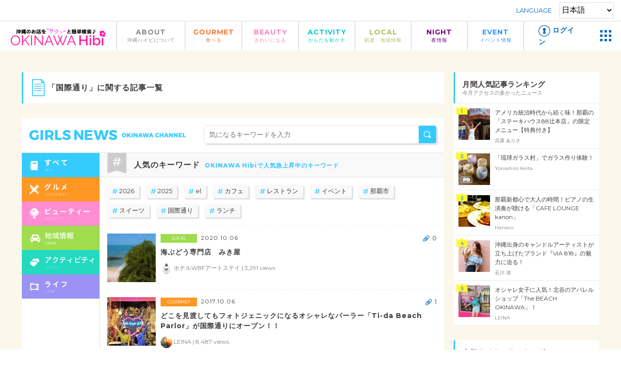

--- FILE ---
content_type: text/html; charset=UTF-8
request_url: https://okinawahibi.com/article-tag/19
body_size: 13675
content:
<!DOCTYPE html>
<html lang="ja">
<head>
    <!-- Global site tag (gtag.js) - Google Analytics -->
	<script async src="https://www.googletagmanager.com/gtag/js?id=UA-155867249-1"></script>
	<script>
		window.dataLayer = window.dataLayer || [];
		function gtag(){dataLayer.push(arguments);}
		gtag('js', new Date());
		
		gtag('config', 'UA-155867249-1');
	</script>

    <meta charset="UTF-8">
    <meta http-equiv="X-UA-Compatible" content="IE=edge,chrome=1">
    <meta name="viewport" content="width=1300">
    <meta name="csrf-token" content="tsU7QxSiIMvODn5y0ip5DbZSE1xHljAk9wLX3mgU">
    <title>ライター記事一覧 | 沖縄県の観光と地元の総合情報ポータルサイト｜沖縄ハイビ</title>
    <meta name="description" content="沖縄ハイビは、飲食店やビューティー情報、ダイビング、レンタカーなど、厳選されたお店を御紹介！お得なクーポンも発行中！" />
    <meta name="keywords" content="オキナワ,沖縄,メディア,ポータルサイト,情報" />
    <meta property="og:url" content="https://okinawahibi.com/article-tag/19"/>
    <meta property="og:type" content="article"/>
    <meta property="og:image" content="https://okinawahibi.com/assets/main/images/ogimage.png"/>
    <meta property="og:title" content="OKINAWA Hibi | 沖縄ハイビ｜沖縄県の観光と地元の総合情報ポータルサイト"/>
    <meta property="og:site_name" content="沖縄ハイビ"/>
    <meta property="og:description" content="飲食店やビューティー情報、ダイビング、レンタカーなど、厳選されたお店を御紹介！お得なクーポンも発行中！、沖縄ハイビ"/>
	
	<link rel="apple-touch-icon" type="image/png" href="/apple-touch-icon-180x180.png">
	<link rel="icon" type="image/png" href="/icon-192x192.png">

    <meta name="twitter:site" content="@okinawa_hibi">

    <!-- css -->

    <link rel="alternate" type="application/atom+xml" title="OKINAWA Hibi" href="https://okinawahibi.com/feed/atom">
    <link rel="stylesheet" href="https://fonts.googleapis.com/css?family=Montserrat:400,700">

    <link rel="stylesheet" href="https://okinawahibi.com/assets/main/css/reset.css">
    <link rel="stylesheet" href="https://okinawahibi.com/assets/main/js/slick/slick.css">
    <link rel="stylesheet" href="https://okinawahibi.com/assets/main/js/slick/slick-theme.css">
    <link rel="stylesheet" href="https://okinawahibi.com/assets/main/css/jquery.bxslider.css">
    <link rel="stylesheet" href="https://okinawahibi.com/assets/main/js/jquery-ui/jquery-ui.min.css">
    <link rel="stylesheet" href="https://okinawahibi.com/assets/main/js/jquery-ui/jquery-ui.theme.css">
    <link rel="stylesheet" href="https://okinawahibi.com/assets/main/css/style.css">
    <link rel="stylesheet" href="https://okinawahibi.com/assets/common/css/article.css">
    <link rel="stylesheet" media="print" href="https://okinawahibi.com/assets/main/css/print.css">
    <link rel="stylesheet" href="https://okinawahibi.com/assets/main/js/modal/modal.css">
    <link rel="stylesheet" href="https://okinawahibi.com/assets/main/css/font-awesome.min.css">

    <!-- js -->
    <script src="https://okinawahibi.com/assets/main/js/jquery-1.12.4.min.js"></script>
    <script src="https://okinawahibi.com/assets/main/js/jquery-ui/jquery-ui.min.js"></script>
    <script src="https://okinawahibi.com/assets/main/js/jquery.easing.1.3.js"></script>
    <script src="https://okinawahibi.com/assets/main/js/jquery.within-1.0.min.js"></script>

    <script src="https://maps.googleapis.com/maps/api/js?sensor=true&key=AIzaSyBdyoEwDeL8JDkNpxhnVH0KvWcFgGjJXXI"></script>
    
    <script src="https://okinawahibi.com/assets/main/js/google_maps.js"></script>

    <script src="https://okinawahibi.com/assets/main/js/common.js"></script>
    <script src="https://okinawahibi.com/assets/main/js/slick/slick.min.js"></script>
    <script src="https://okinawahibi.com/assets/main/js/jquery.collapse-1.0.0.js"></script>
    <script src="https://okinawahibi.com/assets/main/js/modal/modal.js"></script>
    <script src="https://okinawahibi.com/assets/main/js/calendar.js"></script>
    <script src="https://okinawahibi.com/assets/main/js/search.js"></script>

    <!-- File Drop -->
    <script src="https://okinawahibi.com/assets/common/js/drop.js"></script>


    <script src="https://okinawahibi.com/assets/main/js/jquery.bxslider.min.js"></script>

    <script type="text/javascript">
        $.ajaxSetup({
            headers: {
                'X-CSRF-TOKEN': $('meta[name="csrf-token"]').attr('content')
            }
        });

        $(document).ready(function(){
            $('#slider').show().bxSlider({
                mode: 'horizontal',
                speed: 800,
                pause: 8000,
                auto: true,
                pager: false,
                preloadImages: 'all'
            });
        });

        /* Favorite */
        function addToFavorites(type, id, callback){
            var param = { "id": id, "type": type };
            $.ajax({
                type: "post",
                url: "https://okinawahibi.com/ajax/favorite",
                data: JSON.stringify(param),
                // crossDomain: true,
                dataType : "jsonp",
                scriptCharset: 'utf-8'
            }).done(function(data){
                alert(data.message);
                if(typeof callback != "undefined"){
                  callback();
                }
                return true;
            }).fail(function(XMLHttpRequest, textStatus, errorThrown){
                alert(errorThrown);
                return false;
            });
            return false;
        }
    </script>


    <!-- Facebook Pixel Code -->
    <script>
        !function(f,b,e,v,n,t,s){if(f.fbq)return;n=f.fbq=function(){n.callMethod?
            n.callMethod.apply(n,arguments):n.queue.push(arguments)};if(!f._fbq)f._fbq=n;
            n.push=n;n.loaded=!0;n.version='2.0';n.queue=[];t=b.createElement(e);t.async=!0;
            t.src=v;s=b.getElementsByTagName(e)[0];s.parentNode.insertBefore(t,s)}(window,
            document,'script','https://connect.facebook.net/en_US/fbevents.js');
        fbq('init', '170510940097326'); // Insert your pixel ID here.
        fbq('track', 'PageView');
    </script>
    <noscript><img height="1" width="1" style="display:none"
                   src="https://www.facebook.com/tr?id=170510940097326&ev=PageView&noscript=1"
        /></noscript>
    <!-- DO NOT MODIFY -->
    <!-- End Facebook Pixel Code -->

    <!-- Google Plus -->
    <script src="https://apis.google.com/js/platform.js" async defer>
        {lang: 'ja'}
    </script>
    <!-- /Google Plus -->
</head>
<body>
<div id="fb-root"></div>
<script>(function(d, s, id) {
        var js, fjs = d.getElementsByTagName(s)[0];
        if (d.getElementById(id)) return;
        js = d.createElement(s); js.id = id;
        js.src = "//connect.facebook.net/ja_JP/sdk.js#xfbml=1&version=v2.6&appId=573734119322620";
        fjs.parentNode.insertBefore(js, fjs);
    }(document, 'script', 'facebook-jssdk'));</script>
<div id="overlay">&nbsp;</div>
<div id="wrapper" class="bg_color">
    <div id="language">
	<p>LANGUAGE</p>
    <select id="translate">
        <option value="https://okinawahibi.com">日本語</option>
        <option value="https://translate.google.com/translate?hl=&sl=ja&tl=en&u=https://okinawahibi.com">英語</option>
        <option value="https://translate.google.com/translate?hl=&sl=ja&tl=ko&u=https://okinawahibi.com">韓国語</option>
        <option value="https://translate.google.com/translate?hl=&sl=ja&tl=zh-CN&u=https://okinawahibi.com">中国語(簡体)
        </option>
        <option value="https://translate.google.com/translate?hl=&sl=ja&tl=zh-TW&u=https://okinawahibi.com">中国語(繁体)
        </option>
    </select>
</div>

<!-- translate -->
<script>
    $(function () {

            if (location.search.indexOf('?') === 0) {
                var lang;
                location.search.slice(1).split('&').forEach(function (query) {
                    query = query.split('=');
                    if (query[0] === 'tl') lang = query[1];
                });

                var num = 0;
                switch (lang) {
                    case 'en':
                        num = 1;
                    break;
                    case 'ko':
                        num = 2;
                    break;
                    case 'zh-CN':
                        num = 3;
                    break;
                    case 'zh-TW':
                        num = 4;
                }

                $('option', '#translate').eq(num).prop('selected', true);
            }
            
            $('#translate').on('change', function (e) {
                e.preventDefault();

                window.location.href = $(this).val();
            });
        });
</script>
<!-- /translate -->    
    <header class="under_page_header">
  <nav id="navigation" class="lower">
    <ul id="gnavi">
      <li class="menu-brand">
        <a href="https://okinawahibi.com">
          <img src="https://okinawahibi.com/assets/main/images/menu_1.svg" width="200" alt="OKINAWA Hibi">
        </a>
      </li>
      <li class="menu-page menu-about"><a href="https://okinawahibi.com/about">ABOUT<span class="ruby">沖縄ハイビについて</span></a></li>
      <li class="menu-page menu-gourmet"><a href="https://okinawahibi.com/gourmet">GOURMET<span class="ruby">食べる</span></a></li>
      <li class="menu-page menu-beauty"><a href="https://okinawahibi.com/beauty">BEAUTY<span class="ruby">きれいになる</span></a></li>
      <li class="menu-page menu-activity"><a href="https://okinawahibi.com/activity">ACTIVITY<span class="ruby">からだを動かす</span></a></li>
      <li class="menu-page menu-local"><a href="https://okinawahibi.com/local">LOCAL<span class="ruby">娯楽・地域情報</span></a></li>
      <li class="menu-page menu-night"><a href="https://okinawayoruhibi.com/" target="_blank">NIGHT<span class="ruby">夜情報</span></a></li>
      <li class="menu-page menu-event"><a href="https://okinawahibi.com/event">EVENT<span class="ruby">イベント情報</span></a></li>

      <li class="menu-account">
                  <a href="https://okinawahibi.com/myaccount/login"><img src="https://okinawahibi.com/assets/main/images/icon_login.png" alt="">
            <span>ログイン</span>
          </a>
              </li>
      <li class="menu-nav-btn">
        <div class="nav-btn-wrap">
          <a id="side-nav-btn" href="#side-nav">
            <img src="https://okinawahibi.com/assets/main/images/buttons/btn_menu_2.png" alt="menu">
          </a>
        </div>
      </li>
    </ul>
  </nav>

  <!--サイドナビ開始-->
<section>
  <div id="side-menu">

    <h1>
      MENU
      <a href="#" class="btn-close-menu">
        <img class="img-responsive" src="https://okinawahibi.com/assets/sp/images/icons/icon-times.png">
      </a>
    </h1>

    <ul class="list-links list-primary list-2-cols clearfix">
              <li>
          <a href="https://okinawahibi.com/myaccount/register">
            <img src="https://okinawahibi.com/assets/sp/images/icons/icon-mouse.png" alt="" width="18" height="18">
            無料会員登録
          </a>
        </li>
        <li>
          <a href="https://okinawahibi.com/myaccount/login">
            <img src="https://okinawahibi.com/assets/sp/images/icons/icon-login.png" alt="" width="18" height="18">
            ログイン
          </a>
        </li>
          </ul>


    <h3><img src="https://okinawahibi.com/assets/sp/images/icons/icon-pen2.png" alt="" width="18" height="18"> 記事を読む</h3>

    <ul class="list-links list-primary">
      <li><a href="https://okinawahibi.com/article">ニュース一覧
                  </a>
      </li>
      <li>
        <a class="list-dropdown" href="https://okinawahibi.com/writer">ライター紹介</a>
        <a class="btn-dropdown collapse" href="javascript:void(0)" data-target=".list-authors">&nbsp;</a>
      </li>
    </ul>
    <div>
      <ul class="list-authors clearfix">
                  <li>
            <div class="author-thumb">
              <a href="https://okinawahibi.com/writer/56" style="background-image: url('https://okinawahibi.com/assets/sp/images/noimage.gif');">ホテルパームロイヤルNAHA</a>
            </div>
            <div class="author-name">
              <a href="https://okinawahibi.com/writer/56">ホテルパームロイヤルNAHA</a>
            </div>
          </li>
                  <li>
            <div class="author-thumb">
              <a href="https://okinawahibi.com/writer/55" style="background-image: url('https://okinawahibi.com/assets/sp/images/noimage.gif');">Hotel Air Way</a>
            </div>
            <div class="author-name">
              <a href="https://okinawahibi.com/writer/55">Hotel Air Way</a>
            </div>
          </li>
                  <li>
            <div class="author-thumb">
              <a href="https://okinawahibi.com/writer/54" style="background-image: url('https://okinawahibi.com/media/author/images/2020/12/11/af5563d37f500dc4e827dad3ccaa657aff96ba0c_thumb.png');">ホテルランタナ 国際通り</a>
            </div>
            <div class="author-name">
              <a href="https://okinawahibi.com/writer/54">ホテルランタナ 国際通り</a>
            </div>
          </li>
                  <li>
            <div class="author-thumb">
              <a href="https://okinawahibi.com/writer/53" style="background-image: url('https://okinawahibi.com/media/author/images/2020/12/11/887611530cb5f35539987dd64b910edcbf8ce10d_thumb.png');">西鉄リゾートイン那覇</a>
            </div>
            <div class="author-name">
              <a href="https://okinawahibi.com/writer/53">西鉄リゾートイン那覇</a>
            </div>
          </li>
                  <li>
            <div class="author-thumb">
              <a href="https://okinawahibi.com/writer/52" style="background-image: url('https://okinawahibi.com/media/author/images/2020/12/11/14d877809912e4122bd54ec9828201493b5db9d4_thumb.png');">ホテルブライオン那覇</a>
            </div>
            <div class="author-name">
              <a href="https://okinawahibi.com/writer/52">ホテルブライオン那覇</a>
            </div>
          </li>
                  <li>
            <div class="author-thumb">
              <a href="https://okinawahibi.com/writer/51" style="background-image: url('https://okinawahibi.com/media/author/images/2020/12/11/5f613c48a0b4ada4b6f6030abc232f733095d4c5_thumb.png');">GRGホテル那覇東町</a>
            </div>
            <div class="author-name">
              <a href="https://okinawahibi.com/writer/51">GRGホテル那覇東町</a>
            </div>
          </li>
                  <li>
            <div class="author-thumb">
              <a href="https://okinawahibi.com/writer/50" style="background-image: url('https://okinawahibi.com/media/author/images/2020/12/11/125be2566a7be992e9bceced4d0ec7f7994d0e03_thumb.png');">GRGホテル那覇</a>
            </div>
            <div class="author-name">
              <a href="https://okinawahibi.com/writer/50">GRGホテル那覇</a>
            </div>
          </li>
                  <li>
            <div class="author-thumb">
              <a href="https://okinawahibi.com/writer/57" style="background-image: url('https://okinawahibi.com/media/author/images/2022/10/18/8f51a19211c93af2ee8727b31b4689bbbf6d6e94_thumb.jpg');">あらがき貸衣裳</a>
            </div>
            <div class="author-name">
              <a href="https://okinawahibi.com/writer/57">あらがき貸衣裳</a>
            </div>
          </li>
                  <li>
            <div class="author-thumb">
              <a href="https://okinawahibi.com/writer/49" style="background-image: url('https://okinawahibi.com/media/author/images/2020/10/29/15d035bc0c8fd5711143d5deaf765629c7c035d7_thumb.jpg');">ホテルオーシャン那覇国際通り</a>
            </div>
            <div class="author-name">
              <a href="https://okinawahibi.com/writer/49">ホテルオーシャン那覇国際通り</a>
            </div>
          </li>
                  <li>
            <div class="author-thumb">
              <a href="https://okinawahibi.com/writer/48" style="background-image: url('https://okinawahibi.com/media/author/images/2020/10/29/5bd46fae7bac6613fc5b7834af2e60dd2106fd75_thumb.jpg');">ホテルグレリスリー那覇</a>
            </div>
            <div class="author-name">
              <a href="https://okinawahibi.com/writer/48">ホテルグレリスリー那覇</a>
            </div>
          </li>
                  <li>
            <div class="author-thumb">
              <a href="https://okinawahibi.com/writer/47" style="background-image: url('https://okinawahibi.com/media/author/images/2020/10/01/429453b36887f43badca7e48aa8948d1dade6d77_thumb.jpg');">ホテルWBFアートステイ</a>
            </div>
            <div class="author-name">
              <a href="https://okinawahibi.com/writer/47">ホテルWBFアートステイ</a>
            </div>
          </li>
                  <li>
            <div class="author-thumb">
              <a href="https://okinawahibi.com/writer/25" style="background-image: url('https://okinawahibi.com/media/author/images/2020/01/20/6eb0b4d403beceba5d3c1c4b35bb5ac625c8a136_thumb.jpg');">沖縄Hibi編集部</a>
            </div>
            <div class="author-name">
              <a href="https://okinawahibi.com/writer/25">沖縄Hibi編集部</a>
            </div>
          </li>
                  <li>
            <div class="author-thumb">
              <a href="https://okinawahibi.com/writer/46" style="background-image: url('https://okinawahibi.com/media/author/images/2020/03/16/84c4abb7de360748c040b9893d99a21ec6ae4fa4_thumb.jpg');">Yonashiro Keita</a>
            </div>
            <div class="author-name">
              <a href="https://okinawahibi.com/writer/46">Yonashiro Keita</a>
            </div>
          </li>
                  <li>
            <div class="author-thumb">
              <a href="https://okinawahibi.com/writer/1" style="background-image: url('https://okinawahibi.com/media/author/images/2020/12/11/ae0431ba42d03a851ff770a331bc89890ab1d30e_thumb.png');">沖縄Hibi</a>
            </div>
            <div class="author-name">
              <a href="https://okinawahibi.com/writer/1">沖縄Hibi</a>
            </div>
          </li>
                  <li>
            <div class="author-thumb">
              <a href="https://okinawahibi.com/writer/2" style="background-image: url('https://okinawahibi.com/media/author/images/2016/06/08/9dc42a69bac720b4846836140c1891be544aabc6_thumb.jpg');">普天間 伊織</a>
            </div>
            <div class="author-name">
              <a href="https://okinawahibi.com/writer/2">普天間 伊織</a>
            </div>
          </li>
                  <li>
            <div class="author-thumb">
              <a href="https://okinawahibi.com/writer/4" style="background-image: url('https://okinawahibi.com/media/author/images/2016/06/17/d48b39204e0d81e5666e08d57e1e15a68419fa39_thumb.jpg');">石川 渚</a>
            </div>
            <div class="author-name">
              <a href="https://okinawahibi.com/writer/4">石川 渚</a>
            </div>
          </li>
                  <li>
            <div class="author-thumb">
              <a href="https://okinawahibi.com/writer/6" style="background-image: url('https://okinawahibi.com/media/author/images/2016/06/17/6f2c2c4f389e980598ecef8c44d3ebe08e79af7d_thumb.jpg');">嘉数 ゆり</a>
            </div>
            <div class="author-name">
              <a href="https://okinawahibi.com/writer/6">嘉数 ゆり</a>
            </div>
          </li>
                  <li>
            <div class="author-thumb">
              <a href="https://okinawahibi.com/writer/9" style="background-image: url('https://okinawahibi.com/media/author/images/2016/06/17/219f8a6db142ac08b4ad68cf3ceae6778272d59c_thumb.jpg');">城間 ひかり</a>
            </div>
            <div class="author-name">
              <a href="https://okinawahibi.com/writer/9">城間 ひかり</a>
            </div>
          </li>
                  <li>
            <div class="author-thumb">
              <a href="https://okinawahibi.com/writer/15" style="background-image: url('https://okinawahibi.com/media/author/images/2016/06/29/449bfd94f75872e84eb216cece5a71e3c5d76e99_thumb.jpg');">呉屋 ありさ</a>
            </div>
            <div class="author-name">
              <a href="https://okinawahibi.com/writer/15">呉屋 ありさ</a>
            </div>
          </li>
                  <li>
            <div class="author-thumb">
              <a href="https://okinawahibi.com/writer/7" style="background-image: url('https://okinawahibi.com/media/author/images/2016/06/17/4a686a6b4340ef641988d85081425af835596687_thumb.jpg');">前堂 ニイナ</a>
            </div>
            <div class="author-name">
              <a href="https://okinawahibi.com/writer/7">前堂 ニイナ</a>
            </div>
          </li>
                  <li>
            <div class="author-thumb">
              <a href="https://okinawahibi.com/writer/36" style="background-image: url('https://okinawahibi.com/media/author/images/2017/06/21/f1e34c6a09d0dd053fc1f990286851e306341fc7_thumb.jpg');">Shiho</a>
            </div>
            <div class="author-name">
              <a href="https://okinawahibi.com/writer/36">Shiho</a>
            </div>
          </li>
                  <li>
            <div class="author-thumb">
              <a href="https://okinawahibi.com/writer/26" style="background-image: url('https://okinawahibi.com/media/author/images/2017/03/06/15e94e161fb4247d6d70f9281f876c5c4d18007d_thumb.jpg');">LEINA</a>
            </div>
            <div class="author-name">
              <a href="https://okinawahibi.com/writer/26">LEINA</a>
            </div>
          </li>
                  <li>
            <div class="author-thumb">
              <a href="https://okinawahibi.com/writer/18" style="background-image: url('https://okinawahibi.com/media/author/images/2016/07/08/744316935085c25110455dea937456673b2a1672_thumb.jpg');">チューリップ平岡</a>
            </div>
            <div class="author-name">
              <a href="https://okinawahibi.com/writer/18">チューリップ平岡</a>
            </div>
          </li>
                  <li>
            <div class="author-thumb">
              <a href="https://okinawahibi.com/writer/19" style="background-image: url('https://okinawahibi.com/media/author/images/2016/07/13/77338c440a11c0724b70ffc3652696ad88787803_thumb.jpg');">安次富 万那美</a>
            </div>
            <div class="author-name">
              <a href="https://okinawahibi.com/writer/19">安次富 万那美</a>
            </div>
          </li>
                  <li>
            <div class="author-thumb">
              <a href="https://okinawahibi.com/writer/29" style="background-image: url('https://okinawahibi.com/media/author/images/2017/09/09/c14cbc82fe98f1b3748eeb247eaea2691ec6508e_thumb.jpg');">YUURI</a>
            </div>
            <div class="author-name">
              <a href="https://okinawahibi.com/writer/29">YUURI</a>
            </div>
          </li>
                  <li>
            <div class="author-thumb">
              <a href="https://okinawahibi.com/writer/35" style="background-image: url('https://okinawahibi.com/media/author/images/2017/04/25/fb2ba3e8e6282c2e42f89519499ec6b439312b77_thumb.jpg');">池宮城 美沙樹</a>
            </div>
            <div class="author-name">
              <a href="https://okinawahibi.com/writer/35">池宮城 美沙樹</a>
            </div>
          </li>
                  <li>
            <div class="author-thumb">
              <a href="https://okinawahibi.com/writer/23" style="background-image: url('https://okinawahibi.com/media/author/images/2017/03/06/3a494ef5e7dd98a86dff7d936f366f10177b5961_thumb.jpg');">NANA</a>
            </div>
            <div class="author-name">
              <a href="https://okinawahibi.com/writer/23">NANA</a>
            </div>
          </li>
                  <li>
            <div class="author-thumb">
              <a href="https://okinawahibi.com/writer/27" style="background-image: url('https://okinawahibi.com/media/author/images/2017/03/06/453ca298acf372bc82729de85061807720236105_thumb.jpg');">新城 貴和子</a>
            </div>
            <div class="author-name">
              <a href="https://okinawahibi.com/writer/27">新城 貴和子</a>
            </div>
          </li>
                  <li>
            <div class="author-thumb">
              <a href="https://okinawahibi.com/writer/24" style="background-image: url('https://okinawahibi.com/media/author/images/2017/03/06/8fa31305d02455a62eeb1324b18e7f55c1845c1d_thumb.jpg');">Sora</a>
            </div>
            <div class="author-name">
              <a href="https://okinawahibi.com/writer/24">Sora</a>
            </div>
          </li>
                  <li>
            <div class="author-thumb">
              <a href="https://okinawahibi.com/writer/28" style="background-image: url('https://okinawahibi.com/media/author/images/2017/03/06/b6dd55e5cf6b1b44c21c5657d754edb795d10e26_thumb.jpg');">AYAKO</a>
            </div>
            <div class="author-name">
              <a href="https://okinawahibi.com/writer/28">AYAKO</a>
            </div>
          </li>
                  <li>
            <div class="author-thumb">
              <a href="https://okinawahibi.com/writer/38" style="background-image: url('https://okinawahibi.com/media/author/images/2017/07/10/3f503425a8fc85922003b730802cc80572ac98c7_thumb.jpg');">AYA</a>
            </div>
            <div class="author-name">
              <a href="https://okinawahibi.com/writer/38">AYA</a>
            </div>
          </li>
                  <li>
            <div class="author-thumb">
              <a href="https://okinawahibi.com/writer/30" style="background-image: url('https://okinawahibi.com/media/author/images/2017/03/15/ed04665c4482af092ec5b057e6eae283c316b3f2_thumb.jpg');">あおい</a>
            </div>
            <div class="author-name">
              <a href="https://okinawahibi.com/writer/30">あおい</a>
            </div>
          </li>
                  <li>
            <div class="author-thumb">
              <a href="https://okinawahibi.com/writer/37" style="background-image: url('https://okinawahibi.com/media/author/images/2017/06/20/6a2135174c1e9b3f581156d5e671a42fee612fb0_thumb.png');">壽さくら／照屋真李菜</a>
            </div>
            <div class="author-name">
              <a href="https://okinawahibi.com/writer/37">壽さくら／照屋真李菜</a>
            </div>
          </li>
                  <li>
            <div class="author-thumb">
              <a href="https://okinawahibi.com/writer/5" style="background-image: url('https://okinawahibi.com/media/author/images/2016/06/17/b648ffee37aae3910580b09ac2f75925be7f282b_thumb.jpg');">田仲 メリアン</a>
            </div>
            <div class="author-name">
              <a href="https://okinawahibi.com/writer/5">田仲 メリアン</a>
            </div>
          </li>
                  <li>
            <div class="author-thumb">
              <a href="https://okinawahibi.com/writer/8" style="background-image: url('https://okinawahibi.com/media/author/images/2016/06/17/f1a350115d1a87028e6332e89f4c98fd4f05fe1b_thumb.jpg');">monma michelle</a>
            </div>
            <div class="author-name">
              <a href="https://okinawahibi.com/writer/8">monma michelle</a>
            </div>
          </li>
                  <li>
            <div class="author-thumb">
              <a href="https://okinawahibi.com/writer/20" style="background-image: url('https://okinawahibi.com/media/author/images/2016/08/24/6256a8f3322a0f8be0513ca32194d19f1dcb6ead_thumb.jpg');">真崎 睦美</a>
            </div>
            <div class="author-name">
              <a href="https://okinawahibi.com/writer/20">真崎 睦美</a>
            </div>
          </li>
                  <li>
            <div class="author-thumb">
              <a href="https://okinawahibi.com/writer/22" style="background-image: url('https://okinawahibi.com/media/author/images/2016/11/08/5e650314744212c6ec5fd595bf9110e467db575b_thumb.jpg');">三輪 きらら</a>
            </div>
            <div class="author-name">
              <a href="https://okinawahibi.com/writer/22">三輪 きらら</a>
            </div>
          </li>
                  <li>
            <div class="author-thumb">
              <a href="https://okinawahibi.com/writer/17" style="background-image: url('https://okinawahibi.com/media/author/images/2016/06/29/347c2c00b9bacead6ff65fd82c8e250a078dd39f_thumb.jpg');">Hanaco</a>
            </div>
            <div class="author-name">
              <a href="https://okinawahibi.com/writer/17">Hanaco</a>
            </div>
          </li>
                  <li>
            <div class="author-thumb">
              <a href="https://okinawahibi.com/writer/10" style="background-image: url('https://okinawahibi.com/media/author/images/2016/06/17/38800bedd20baf24452242574f11f5528bb8273c_thumb.jpg');">しまぶくろ けいこ</a>
            </div>
            <div class="author-name">
              <a href="https://okinawahibi.com/writer/10">しまぶくろ けいこ</a>
            </div>
          </li>
                  <li>
            <div class="author-thumb">
              <a href="https://okinawahibi.com/writer/11" style="background-image: url('https://okinawahibi.com/media/author/images/2016/06/17/2737c4087add81dac829708b3013d6a8a00719ed_thumb.jpg');">真境名 育恵</a>
            </div>
            <div class="author-name">
              <a href="https://okinawahibi.com/writer/11">真境名 育恵</a>
            </div>
          </li>
                  <li>
            <div class="author-thumb">
              <a href="https://okinawahibi.com/writer/16" style="background-image: url('https://okinawahibi.com/media/author/images/2016/06/29/73fd1627651c8b446bbae052965b3641a28cb7c4_thumb.jpg');">高良 真理子</a>
            </div>
            <div class="author-name">
              <a href="https://okinawahibi.com/writer/16">高良 真理子</a>
            </div>
          </li>
                  <li>
            <div class="author-thumb">
              <a href="https://okinawahibi.com/writer/14" style="background-image: url('https://okinawahibi.com/media/author/images/2016/06/17/df40fe4bbd391b78812c33a837fa4f06b9c1ed4d_thumb.jpg');">魅川 憲一郎</a>
            </div>
            <div class="author-name">
              <a href="https://okinawahibi.com/writer/14">魅川 憲一郎</a>
            </div>
          </li>
                  <li>
            <div class="author-thumb">
              <a href="https://okinawahibi.com/writer/12" style="background-image: url('https://okinawahibi.com/media/author/images/2016/06/17/4abd953666c13c91f91881d042923cfcfe6d58e7_thumb.jpg');">SAKURA</a>
            </div>
            <div class="author-name">
              <a href="https://okinawahibi.com/writer/12">SAKURA</a>
            </div>
          </li>
                  <li>
            <div class="author-thumb">
              <a href="https://okinawahibi.com/writer/13" style="background-image: url('https://okinawahibi.com/media/author/images/2016/06/17/49a27d9dc220fd584eda39ffa3b48c5e1a0ca77c_thumb.jpg');">中村 菜摘</a>
            </div>
            <div class="author-name">
              <a href="https://okinawahibi.com/writer/13">中村 菜摘</a>
            </div>
          </li>
                  <li>
            <div class="author-thumb">
              <a href="https://okinawahibi.com/writer/42" style="background-image: url('https://okinawahibi.com/media/author/images/2018/04/27/37d883ea5f27b3d9fd2a41b7904ab260e3cfe49e_thumb.jpg');">瀬長島ウミカジテラス</a>
            </div>
            <div class="author-name">
              <a href="https://okinawahibi.com/writer/42">瀬長島ウミカジテラス</a>
            </div>
          </li>
                  <li>
            <div class="author-thumb">
              <a href="https://okinawahibi.com/writer/39" style="background-image: url('https://okinawahibi.com/media/author/images/2017/09/11/6e3cd250e54b66548ccf423566b71bc99bd6b16a_thumb.jpg');">SAKURAKO</a>
            </div>
            <div class="author-name">
              <a href="https://okinawahibi.com/writer/39">SAKURAKO</a>
            </div>
          </li>
                  <li>
            <div class="author-thumb">
              <a href="https://okinawahibi.com/writer/40" style="background-image: url('https://okinawahibi.com/media/author/images/2017/09/22/3446234f0e29254e68dba3d6ed2a79f448938c83_thumb.jpg');"> 町田 彩美</a>
            </div>
            <div class="author-name">
              <a href="https://okinawahibi.com/writer/40"> 町田 彩美</a>
            </div>
          </li>
                  <li>
            <div class="author-thumb">
              <a href="https://okinawahibi.com/writer/41" style="background-image: url('https://okinawahibi.com/media/author/images/2017/09/28/05c34cc8a1315481331170cd3617798ad482e8a8_thumb.jpg');">Marina</a>
            </div>
            <div class="author-name">
              <a href="https://okinawahibi.com/writer/41">Marina</a>
            </div>
          </li>
                  <li>
            <div class="author-thumb">
              <a href="https://okinawahibi.com/writer/58" style="background-image: url('https://okinawahibi.com/assets/sp/images/noimage.gif');">リンパサロンLei</a>
            </div>
            <div class="author-name">
              <a href="https://okinawahibi.com/writer/58">リンパサロンLei</a>
            </div>
          </li>
                  <li>
            <div class="author-thumb">
              <a href="https://okinawahibi.com/writer/59" style="background-image: url('https://okinawahibi.com/media/author/images/2024/06/02/aaddfb86e1bd4d988403f427205ee90be15d36fb_thumb.png');">琉球スポーツバル ちむぐくるde corazon </a>
            </div>
            <div class="author-name">
              <a href="https://okinawahibi.com/writer/59">琉球スポーツバル ちむぐくるde corazon </a>
            </div>
          </li>
                  <li>
            <div class="author-thumb">
              <a href="https://okinawahibi.com/writer/60" style="background-image: url('https://okinawahibi.com/assets/sp/images/noimage.gif');">極上牛グループ</a>
            </div>
            <div class="author-name">
              <a href="https://okinawahibi.com/writer/60">極上牛グループ</a>
            </div>
          </li>
              </ul>
    </div>

    <h3><img src="https://okinawahibi.com/assets/sp/images/icons/icon-document2.png" alt="" width="18" height="18">
      沖縄ハイビからのお知らせ</h3>

    <ul class="list-links list-primary list-2-cols clearfix">
      <li><a href="https://okinawahibi.com/special">特集記事
                  </a></li>
      <li><a href="https://okinawahibi.com/event">イベント
                  </a></li>
    </ul>

    <h3><img src="https://okinawahibi.com/assets/sp/images/icons/icon-search2.png" alt="" width="18" height="18"> お店を探す</h3>
    <div class="shop-search-keyword">
      <form method="GET" action="https://okinawahibi.com/shop" accept-charset="UTF-8">
      <dl>
        <dt><input placeholder="お店をフリーワードで探す" name="s" type="text"></dt>
        <dd>
          <button type="submit"><img src="https://okinawahibi.com/assets/sp/images/icons/icon-search-white.png" alt="検索" width="16"
                                     height="16"></button>
        </dd>
      </dl>
      </form>
    </div>

    <ul class="category-list">
      <li class="category-gourmet">
        <a href="https://okinawahibi.com/gourmet">
          <img src="https://okinawahibi.com/assets/sp/images/side-menu/menu-gourmet.png" width="210" height="25">
        </a>
      </li>
      <li class="category-beauty">
        <a href="https://okinawahibi.com/beauty">
          <img src="https://okinawahibi.com/assets/sp/images/side-menu/menu-beauty.png" width="210" height="25">
        </a>
      </li>
      <li class="category-local">
        <a href="https://okinawahibi.com/local">
          <img src="https://okinawahibi.com/assets/sp/images/side-menu/menu-local.png" width="210" height="25">
        </a>
      </li>
      <li class="category-activity">
        <a href="https://okinawahibi.com/activity">
          <img src="https://okinawahibi.com/assets/sp/images/side-menu/menu-activity.png" width="210" height="25">
        </a>
      </li>
    </ul>

    <ul class="social-links">
      <li>
        <a href="https://www.facebook.com/okinawa.hibi/" target="_blank">
          <img src="https://okinawahibi.com/assets/sp/images/social-facebook.png" width="40" height="40" alt="facebook"></a>
      </li>
      <li>
        <a href="https://www.instagram.com/okinawa_hibi/" target="_blank">
          <img src="https://okinawahibi.com/assets/sp/images/social-instagram.png" width="40" height="40" alt="instagram"></a>
      </li>
      <li>
        <a href="https://twitter.com/okinawa_hibi?lang=ja" target="_blank">
          <img src="https://okinawahibi.com/assets/sp/images/social-twitter.png" width="40" height="40" alt="twitter"></a>
      </li>
    </ul>

    <h3 class="collapse" data-target="#side-page-links">沖縄ハイビについて</h3>
    <ul id="side-page-links" class="list-links">
      <li><a href="https://okinawahibi.com/about">沖縄ハイビとは？</a></li>
      <li><a href="https://okinawahibi.com/service">サービス概要</a></li>
      <li><a href="https://okinawahibi.com/publish">掲載希望の店舗様へ</a></li>
      <li><a href="https://okinawahibi.com/faq">よくある質問</a></li>
      <li><a href="https://okinawahibi.com/company">会社概要</a></li>
      <li><a href="https://okinawahibi.com/terms">利用規約</a></li>
      <li><a href="https://okinawahibi.com/sitemap">サイトマップ</a></li>
      <li><a href="https://okinawahibi.com/policy">プライバシーポリシー</a></li>
      <li><a href="https://okinawahibi.com/contact">お問い合わせ</a></li>
    </ul>

    
  </div>
</section><!--サイドナビ終了-->

</header>
<!--// END header -->
<script>
    $(function(){
        var container = $('#article-container');
        var navHeight = 60;
        
        $(window).on('scroll', function(){
            var scrollTop = $(document).scrollTop();

            $('.fixed-section').each(function() {
                var top = parseInt($(this).attr('data-offset-top'));
                var containerTop = container.offset().top - scrollTop - navHeight;
                var containerVisibleHeight = container.height() + containerTop - $(this).height() - top;

                if (containerTop <= 0 && containerVisibleHeight >= 0) {
                    $(this).css({
                        'position': 'fixed',
                        'top': top + navHeight,
                        'bottom': 'auto',
                        'left' : 'auto'
                    });
                } else if (containerVisibleHeight < 0) {
                    $(this).css({
                        'position': 'absolute',
                        'top': 'auto',
                        'bottom': 0
                    });
                } else {
                    $(this).css({
                        'position': 'absolute',
                        'top': 0 + top,
                        'bottom': 'auto'
                    });
                }
            });
        });
    });
</script>

<div class="sub_page">
<div id="main_contents">

    <div class="head-current-tag">
        「国際通り」に関する記事一覧
    </div>

    <div id="article-container" class="article-container clearfix">
        <div id="article-page-head" class="fixed-section clearfix" data-offset-top="0">
            <div class="keyword-search">
                <form method="GET" action="https://okinawahibi.com/article" accept-charset="UTF-8">
                <input type="text" name="s" value="" placeholder="気になるキーワードを入力"><!--
             --><button type="submit"><img src="https://okinawahibi.com/assets/main/images/icons/icon-search-white.png" width="16" height="16" alt="Search"></button>
                </form>
            </div>
        </div>
        <ul id="menu-article-category" class="fixed-section" data-offset-top="72">
            <li><a href="https://okinawahibi.com/article"><img src="https://okinawahibi.com/assets/main/images/side-category-all.jpg" alt="すべて"></a></li>
            <li><a href="https://okinawahibi.com/article?category=gourmet"><img src="https://okinawahibi.com/assets/main/images/side-category-gourmet.jpg" alt="グルメ"></a></li>
            <li><a href="https://okinawahibi.com/article?category=beauty"><img src="https://okinawahibi.com/assets/main/images/side-category-beauty.jpg" alt="ビューティー"></a></li>
            <li><a href="https://okinawahibi.com/article?category=local"><img src="https://okinawahibi.com/assets/main/images/side-category-local.jpg" alt="娯楽・地域情報"></a></li>
            <li><a href="https://okinawahibi.com/article?category=activity"><img src="https://okinawahibi.com/assets/main/images/side-category-activity.jpg" alt="アクティビティ"></a></li>
            <li><a href="https://okinawahibi.com/article?category=life"><img src="https://okinawahibi.com/assets/main/images/side-category-life.jpg" alt="ライフ"></a></li>
        </ul>

        <div class="article-list">

                            <div class="hot-keywords-head" style="background-image:url('https://okinawahibi.com/assets/main/images/head-symbol-sharp2.png')">
                    人気のキーワード<span class="subtitle">OKINAWA Hibiで人気急上昇中のキーワード</span>
                </div>
                <ul class="hot-keywords">
                                            <li><a href="https://okinawahibi.com/article?s=2026">2026</a></li>
                                            <li><a href="https://okinawahibi.com/article?s=2025">2025</a></li>
                                            <li><a href="https://okinawahibi.com/article?s=el">el</a></li>
                                            <li><a href="https://okinawahibi.com/article?s=%E3%82%AB%E3%83%95%E3%82%A7">カフェ</a></li>
                                            <li><a href="https://okinawahibi.com/article?s=%E3%83%AC%E3%82%B9%E3%83%88%E3%83%A9%E3%83%B3">レストラン</a></li>
                                            <li><a href="https://okinawahibi.com/article?s=%E3%82%A4%E3%83%99%E3%83%B3%E3%83%88">イベント</a></li>
                                            <li><a href="https://okinawahibi.com/article?s=%E9%82%A3%E8%A6%87%E5%B8%82">那覇市</a></li>
                                            <li><a href="https://okinawahibi.com/article?s=%E3%82%B9%E3%82%A4%E3%83%BC%E3%83%84">スイーツ</a></li>
                                            <li><a href="https://okinawahibi.com/article?s=%E5%9B%BD%E9%9A%9B%E9%80%9A%E3%82%8A">国際通り</a></li>
                                            <li><a href="https://okinawahibi.com/article?s=%E3%83%A9%E3%83%B3%E3%83%81">ランチ</a></li>
                                    </ul>
            
                            <section>
                <div class="article">
                    <div class="article-left">
                        <a class="thumb" href="https://okinawahibi.com/article/298" style="background-image: url('https://okinawahibi.com/media/article/images/2020/10/06/513316b514856dcc2925bf8648156491007aec6a_thumb.jpg')">
                                                    </a>
                    </div>
                    <div class="article-body">
                        <div class="article-like-count">
                            <img src="https://okinawahibi.com/assets/main/images/icons/icon-clip.png" width="20" height="20" alt="clip">
                            0</div>
                        <div class="article-header">
                            <span class="article-category article-category-local">LOCAL</span>
                            <span class="article-date">2020.10.06</span>
                        </div>
                        <h1><a href="https://okinawahibi.com/article/298">海ぶどう専門店　みき屋</a></h1>
                        <div class="article-footer">
                            <div class="author-thumb" style="background-image: url('https://okinawahibi.com/media/author/images/2020/10/01/429453b36887f43badca7e48aa8948d1dade6d77_thumb.jpg')">ホテルWBFアートステイ</div>
                            ホテルWBFアートステイ | 3,291 views
                        </div>
                    </div>
                </div>
                </section>
                            <section>
                <div class="article">
                    <div class="article-left">
                        <a class="thumb" href="https://okinawahibi.com/article/201" style="background-image: url('https://okinawahibi.com/media/article/images/2017/10/06/4c9abc2bfeb41e7fdd3ea1198ed0d42eadf37754_thumb.jpg')">
                                                    </a>
                    </div>
                    <div class="article-body">
                        <div class="article-like-count">
                            <img src="https://okinawahibi.com/assets/main/images/icons/icon-clip.png" width="20" height="20" alt="clip">
                            1</div>
                        <div class="article-header">
                            <span class="article-category article-category-gourmet">GOURMET</span>
                            <span class="article-date">2017.10.06</span>
                        </div>
                        <h1><a href="https://okinawahibi.com/article/201">どこを見渡してもフォトジェニックになるオシャレなパーラー「Ti-da Beach Parlor」が国際通りにオープン！！</a></h1>
                        <div class="article-footer">
                            <div class="author-thumb" style="background-image: url('https://okinawahibi.com/media/author/images/2017/03/06/15e94e161fb4247d6d70f9281f876c5c4d18007d_thumb.jpg')">LEINA</div>
                            LEINA | 8,487 views
                        </div>
                    </div>
                </div>
                </section>
                            <section>
                <div class="article">
                    <div class="article-left">
                        <a class="thumb" href="https://okinawahibi.com/article/200" style="background-image: url('https://okinawahibi.com/media/article/images/2017/10/02/af04a1114210f6493e632e3746ffc4964db15346_thumb.jpg')">
                                                    </a>
                    </div>
                    <div class="article-body">
                        <div class="article-like-count">
                            <img src="https://okinawahibi.com/assets/main/images/icons/icon-clip.png" width="20" height="20" alt="clip">
                            0</div>
                        <div class="article-header">
                            <span class="article-category article-category-gourmet">GOURMET</span>
                            <span class="article-date">2017.10.02</span>
                        </div>
                        <h1><a href="https://okinawahibi.com/article/200">韓国を疑似体験できちゃう！？オシャレでカワイイ那覇市のカフェ「nichi×nichi（ニチニチ）」</a></h1>
                        <div class="article-footer">
                            <div class="author-thumb" style="background-image: url('https://okinawahibi.com/media/author/images/2016/06/17/219f8a6db142ac08b4ad68cf3ceae6778272d59c_thumb.jpg')">城間 ひかり</div>
                            城間 ひかり | 34,603 views
                        </div>
                    </div>
                </div>
                </section>
                            <section>
                <div class="article">
                    <div class="article-left">
                        <a class="thumb" href="https://okinawahibi.com/article/191" style="background-image: url('https://okinawahibi.com/media/article/images/2017/08/24/69d95417b4ec5f27734c24745d483818ff6315a9_thumb.jpg')">
                                                    </a>
                    </div>
                    <div class="article-body">
                        <div class="article-like-count">
                            <img src="https://okinawahibi.com/assets/main/images/icons/icon-clip.png" width="20" height="20" alt="clip">
                            1</div>
                        <div class="article-header">
                            <span class="article-category article-category-gourmet">GOURMET</span>
                            <span class="article-date">2017.08.23</span>
                        </div>
                        <h1><a href="https://okinawahibi.com/article/191">インスタ映え１００％！国際通りにある今人気のシェイブアイス屋さん「POW」♪</a></h1>
                        <div class="article-footer">
                            <div class="author-thumb" style="background-image: url('https://okinawahibi.com/media/author/images/2017/06/21/f1e34c6a09d0dd053fc1f990286851e306341fc7_thumb.jpg')">Shiho</div>
                            Shiho | 35,904 views
                        </div>
                    </div>
                </div>
                </section>
                            <section>
                <div class="article">
                    <div class="article-left">
                        <a class="thumb" href="https://okinawahibi.com/article/162" style="background-image: url('https://okinawahibi.com/media/article/images/2017/04/17/8c0017600fac54d38e1941eee851b7c5e5cef2c6_thumb.jpg')">
                                                    </a>
                    </div>
                    <div class="article-body">
                        <div class="article-like-count">
                            <img src="https://okinawahibi.com/assets/main/images/icons/icon-clip.png" width="20" height="20" alt="clip">
                            2</div>
                        <div class="article-header">
                            <span class="article-category article-category-local">LOCAL</span>
                            <span class="article-date">2017.04.21</span>
                        </div>
                        <h1><a href="https://okinawahibi.com/article/162">オシャレ女子必見！沖縄のおすすめアクセサリーショップ「Ti-da Beach」</a></h1>
                        <div class="article-footer">
                            <div class="author-thumb" style="background-image: url('https://okinawahibi.com/media/author/images/2017/03/06/15e94e161fb4247d6d70f9281f876c5c4d18007d_thumb.jpg')">LEINA</div>
                            LEINA | 58,173 views
                        </div>
                    </div>
                </div>
                </section>
                            <section>
                <div class="article">
                    <div class="article-left">
                        <a class="thumb" href="https://okinawahibi.com/article/153" style="background-image: url('https://okinawahibi.com/media/article/images/2017/03/27/199c0df31c486389ece377f5f6cb7c137e66803e_thumb.jpg')">
                                                    </a>
                    </div>
                    <div class="article-body">
                        <div class="article-like-count">
                            <img src="https://okinawahibi.com/assets/main/images/icons/icon-clip.png" width="20" height="20" alt="clip">
                            1</div>
                        <div class="article-header">
                            <span class="article-category article-category-life">LIFE</span>
                            <span class="article-date">2017.03.27</span>
                        </div>
                        <h1><a href="https://okinawahibi.com/article/153">那覇市内でジャグジー付き！？ユニークなハウスホテル「HOUSE HOTEL FIRST STREET OKINAWA 国際通りテラス」へ！</a></h1>
                        <div class="article-footer">
                            <div class="author-thumb" style="background-image: url('https://okinawahibi.com/media/author/images/2016/06/17/d48b39204e0d81e5666e08d57e1e15a68419fa39_thumb.jpg')">石川 渚</div>
                            石川 渚 | 10,522 views
                        </div>
                    </div>
                </div>
                </section>
                            <section>
                <div class="article">
                    <div class="article-left">
                        <a class="thumb" href="https://okinawahibi.com/article/124" style="background-image: url('https://okinawahibi.com/media/article/images/2016/12/16/0f37c15d112eba75afd7ce96acacc2ee8883e30c_thumb.jpg')">
                                                    </a>
                    </div>
                    <div class="article-body">
                        <div class="article-like-count">
                            <img src="https://okinawahibi.com/assets/main/images/icons/icon-clip.png" width="20" height="20" alt="clip">
                            1</div>
                        <div class="article-header">
                            <span class="article-category article-category-gourmet">GOURMET</span>
                            <span class="article-date">2016.12.17</span>
                        </div>
                        <h1><a href="https://okinawahibi.com/article/124">【コスパ最高！】女子会ランチはサラダ食べ放題の那覇「浮島下町バル Cap’s」で決まり！</a></h1>
                        <div class="article-footer">
                            <div class="author-thumb" style="background-image: url('https://okinawahibi.com/media/author/images/2016/07/08/744316935085c25110455dea937456673b2a1672_thumb.jpg')">チューリップ平岡</div>
                            チューリップ平岡 | 19,225 views
                        </div>
                    </div>
                </div>
                </section>
                            <section>
                <div class="article">
                    <div class="article-left">
                        <a class="thumb" href="https://okinawahibi.com/article/107" style="background-image: url('https://okinawahibi.com/media/article/images/2016/10/31/e711ceaff3fec937b07f3454dba80ccec2af29ac_thumb.jpg')">
                                                    </a>
                    </div>
                    <div class="article-body">
                        <div class="article-like-count">
                            <img src="https://okinawahibi.com/assets/main/images/icons/icon-clip.png" width="20" height="20" alt="clip">
                            0</div>
                        <div class="article-header">
                            <span class="article-category article-category-life">LIFE</span>
                            <span class="article-date">2016.10.31</span>
                        </div>
                        <h1><a href="https://okinawahibi.com/article/107">【沖縄のハロウィン事情】那覇の会場に潜入！ライトの色でこんな変わる！？ホラー写真を撮影するコツ</a></h1>
                        <div class="article-footer">
                            <div class="author-thumb" style="background-image: url('https://okinawahibi.com/media/author/images/2020/12/11/ae0431ba42d03a851ff770a331bc89890ab1d30e_thumb.png')">沖縄Hibi</div>
                            沖縄Hibi | 8,623 views
                        </div>
                    </div>
                </div>
                </section>
                            <section>
                <div class="article">
                    <div class="article-left">
                        <a class="thumb" href="https://okinawahibi.com/article/98" style="background-image: url('https://okinawahibi.com/media/article/images/2016/10/05/d01cf933b90310c72df6b8b8c536fade74b44c3a_thumb.jpg')">
                                                    </a>
                    </div>
                    <div class="article-body">
                        <div class="article-like-count">
                            <img src="https://okinawahibi.com/assets/main/images/icons/icon-clip.png" width="20" height="20" alt="clip">
                            0</div>
                        <div class="article-header">
                            <span class="article-category article-category-gourmet">GOURMET</span>
                            <span class="article-date">2016.10.05</span>
                        </div>
                        <h1><a href="https://okinawahibi.com/article/98">女子会に最適！ビーチサイド派 or船内派！？海をモチーフにした那覇の「EL FARO」でシーフード三昧</a></h1>
                        <div class="article-footer">
                            <div class="author-thumb" style="background-image: url('https://okinawahibi.com/media/author/images/2016/06/29/73fd1627651c8b446bbae052965b3641a28cb7c4_thumb.jpg')">高良 真理子</div>
                            高良 真理子 | 6,861 views
                        </div>
                    </div>
                </div>
                </section>
                            <section>
                <div class="article">
                    <div class="article-left">
                        <a class="thumb" href="https://okinawahibi.com/article/90" style="background-image: url('https://okinawahibi.com/media/article/images/2016/09/17/d407595efedd21dad60526e3b66109a98fee1f3e_thumb.jpg')">
                                                    </a>
                    </div>
                    <div class="article-body">
                        <div class="article-like-count">
                            <img src="https://okinawahibi.com/assets/main/images/icons/icon-clip.png" width="20" height="20" alt="clip">
                            2</div>
                        <div class="article-header">
                            <span class="article-category article-category-gourmet">GOURMET</span>
                            <span class="article-date">2016.09.17</span>
                        </div>
                        <h1><a href="https://okinawahibi.com/article/90">【速報】本日オープン、国際通りでモーニング！仏料理のブラッスリー「ESPRIT」のかっこいいギャップとライブ感</a></h1>
                        <div class="article-footer">
                            <div class="author-thumb" style="background-image: url('https://okinawahibi.com/media/author/images/2020/12/11/ae0431ba42d03a851ff770a331bc89890ab1d30e_thumb.png')">沖縄Hibi</div>
                            沖縄Hibi | 42,885 views
                        </div>
                    </div>
                </div>
                </section>
                            <section>
                <div class="article">
                    <div class="article-left">
                        <a class="thumb" href="https://okinawahibi.com/article/74" style="background-image: url('https://okinawahibi.com/media/article/images/2016/08/10/451f660cebad87a093d8bcca118c5f1a9a2179e0_thumb.jpg')">
                                                    </a>
                    </div>
                    <div class="article-body">
                        <div class="article-like-count">
                            <img src="https://okinawahibi.com/assets/main/images/icons/icon-clip.png" width="20" height="20" alt="clip">
                            1</div>
                        <div class="article-header">
                            <span class="article-category article-category-gourmet">GOURMET</span>
                            <span class="article-date">2016.08.10</span>
                        </div>
                        <h1><a href="https://okinawahibi.com/article/74">カメラ女子必見！那覇の大人ガーリーなカフェ「Sweets Cafe O&#039;CREPE」</a></h1>
                        <div class="article-footer">
                            <div class="author-thumb" style="background-image: url('https://okinawahibi.com/media/author/images/2016/07/08/744316935085c25110455dea937456673b2a1672_thumb.jpg')">チューリップ平岡</div>
                            チューリップ平岡 | 17,472 views
                        </div>
                    </div>
                </div>
                </section>
                            <section>
                <div class="article">
                    <div class="article-left">
                        <a class="thumb" href="https://okinawahibi.com/article/72" style="background-image: url('https://okinawahibi.com/media/article/images/2016/08/05/9852ca4a748f5a042f37c9a2cb9c0e319592863a_thumb.jpg')">
                                                    </a>
                    </div>
                    <div class="article-body">
                        <div class="article-like-count">
                            <img src="https://okinawahibi.com/assets/main/images/icons/icon-clip.png" width="20" height="20" alt="clip">
                            2</div>
                        <div class="article-header">
                            <span class="article-category article-category-gourmet">GOURMET</span>
                            <span class="article-date">2016.08.05</span>
                        </div>
                        <h1><a href="https://okinawahibi.com/article/72">国際通りで遊んだあとは、那覇の夜カフェ「＋santeria plus ＋」へ</a></h1>
                        <div class="article-footer">
                            <div class="author-thumb" style="background-image: url('https://okinawahibi.com/media/author/images/2016/07/08/744316935085c25110455dea937456673b2a1672_thumb.jpg')">チューリップ平岡</div>
                            チューリップ平岡 | 16,373 views
                        </div>
                    </div>
                </div>
                </section>
            
                    </div>
    </div>
</div><!--/main_contents-->

<div id="sidebar">
    <article>
    <div class="bloc">
        <div class="bloc-header">
            <h1>月間人気記事ランキング</h1>
            <div class="subtitle">
                今月アクセスの多かったニュース
            </div>
        </div>
        <div class="bloc-body">
            <div class="list-article">
                                <div class="article-card">
                    <div class="card-image">
                        <img class="rank" src="https://okinawahibi.com/assets/main/images/rank/rank-1.png" width="24" height="18" alt="1">

                        <a href="https://okinawahibi.com/article/91" style="background-image:url('https://okinawahibi.com/media/article/images/2016/09/20/fc4f6423856f8f44958aa2e44dae20b5cf81223d_thumb.jpg')">
                                                        &nbsp;
                        </a>
                    </div>
                    <div class="card-content">
                        <h2><a href="https://okinawahibi.com/article/91">アメリカ統治時代から続く味！那覇の「ステーキハウス88辻本店」の限定メニュー【特典付き】</a></h2>
                        <div class="author">
                            呉屋 ありさ
                        </div>
                    </div>
                </div>
                                <div class="article-card">
                    <div class="card-image">
                        <img class="rank" src="https://okinawahibi.com/assets/main/images/rank/rank-2.png" width="24" height="18" alt="2">

                        <a href="https://okinawahibi.com/article/245" style="background-image:url('https://okinawahibi.com/media/article/images/2020/03/17/7b0b608b67cb375b226a668278264ee2beae30db_thumb.jpg')">
                                                            <img class="pr" src="https://okinawahibi.com/assets/main/images/pr.png" alt="PR" width="32" height="21">
                                                        &nbsp;
                        </a>
                    </div>
                    <div class="card-content">
                        <h2><a href="https://okinawahibi.com/article/245">「琉球ガラス村」でガラス作り体験！</a></h2>
                        <div class="author">
                            Yonashiro Keita
                        </div>
                    </div>
                </div>
                                <div class="article-card">
                    <div class="card-image">
                        <img class="rank" src="https://okinawahibi.com/assets/main/images/rank/rank-3.png" width="24" height="18" alt="3">

                        <a href="https://okinawahibi.com/article/57" style="background-image:url('https://okinawahibi.com/media/article/images/2016/06/30/5f82732975e2bc066e91572f897acffc5f143b6d_thumb.jpg')">
                                                        &nbsp;
                        </a>
                    </div>
                    <div class="card-content">
                        <h2><a href="https://okinawahibi.com/article/57">那覇新都心で大人の時間！ピアノの生演奏が聴ける「CAFE LOUNGE kanon」</a></h2>
                        <div class="author">
                            Hanaco
                        </div>
                    </div>
                </div>
                                <div class="article-card">
                    <div class="card-image">
                        <img class="rank" src="https://okinawahibi.com/assets/main/images/rank/rank-4.png" width="24" height="18" alt="4">

                        <a href="https://okinawahibi.com/article/97" style="background-image:url('https://okinawahibi.com/media/article/images/2016/10/03/073ab9d7aaba022d22d592ef4caa18fcbb87c708_thumb.jpg')">
                                                        &nbsp;
                        </a>
                    </div>
                    <div class="card-content">
                        <h2><a href="https://okinawahibi.com/article/97">沖縄出身のキャンドルアーティストが立ち上げたブランド『VIA 818』の魅力に迫る！</a></h2>
                        <div class="author">
                            石川 渚
                        </div>
                    </div>
                </div>
                                <div class="article-card">
                    <div class="card-image">
                        <img class="rank" src="https://okinawahibi.com/assets/main/images/rank/rank-5.png" width="24" height="18" alt="5">

                        <a href="https://okinawahibi.com/article/158" style="background-image:url('https://okinawahibi.com/media/article/images/2017/04/10/63921204a316225459f86bdf8cb6ccaa624faab6_thumb.jpg')">
                                                        &nbsp;
                        </a>
                    </div>
                    <div class="card-content">
                        <h2><a href="https://okinawahibi.com/article/158">オシャレ女子に人気！北谷のアパレルショップ「The BEACH OKINAWA」！</a></h2>
                        <div class="author">
                            LEINA
                        </div>
                    </div>
                </div>
                            </div>
        </div>
    </div>
</article>    <article>
    <div class="bloc">
        <div class="bloc-header">
            <h1>人気ライターランキング</h1>
            <div class="subtitle">
                注目の人気ライター
            </div>
        </div>
        <div class="bloc-body">
            <div class="list-author">
                                <div class="author-card">
                    <div class="card-image">
                        <img class="rank" src="https://okinawahibi.com/assets/main/images/rank/rank-1.png" width="24" height="18" alt="1">
                        <a href="https://okinawahibi.com/writer/1" style="background-image:url('https://okinawahibi.com/media/author/images/2020/12/11/ae0431ba42d03a851ff770a331bc89890ab1d30e_thumb.png')">&nbsp;</a>
                    </div>
                    <div class="card-content">
                        <h2><a href="https://okinawahibi.com/writer/1">沖縄Hibi</a></h2>
                        <div class="author-name">
                            
                        </div>
                        <div class="author-comment">沖縄で暮らすみんなが今よりもっと楽しく豊かに生活できるよう、沖縄の様々な情報を発信していきます♡</div>
                        <div class="author-title"><img src="https://okinawahibi.com/assets/main/images/ribbon_02.png" width="10" height="7" alt="">
                            沖縄Hibi編集デスク</div>
                    </div>
                </div>
                                <div class="author-card">
                    <div class="card-image">
                        <img class="rank" src="https://okinawahibi.com/assets/main/images/rank/rank-2.png" width="24" height="18" alt="2">
                        <a href="https://okinawahibi.com/writer/18" style="background-image:url('https://okinawahibi.com/media/author/images/2016/07/08/744316935085c25110455dea937456673b2a1672_thumb.jpg')">&nbsp;</a>
                    </div>
                    <div class="card-content">
                        <h2><a href="https://okinawahibi.com/writer/18">チューリップ平岡</a></h2>
                        <div class="author-name">
                            
                        </div>
                        <div class="author-comment">東京からやってきました。沖縄の「たのしい、おもしろい、カワイイ」をお届けしていきます！</div>
                        <div class="author-title"><img src="https://okinawahibi.com/assets/main/images/ribbon_02.png" width="10" height="7" alt="">
                            フリーライター</div>
                    </div>
                </div>
                                <div class="author-card">
                    <div class="card-image">
                        <img class="rank" src="https://okinawahibi.com/assets/main/images/rank/rank-3.png" width="24" height="18" alt="3">
                        <a href="https://okinawahibi.com/writer/4" style="background-image:url('https://okinawahibi.com/media/author/images/2016/06/17/d48b39204e0d81e5666e08d57e1e15a68419fa39_thumb.jpg')">&nbsp;</a>
                    </div>
                    <div class="card-content">
                        <h2><a href="https://okinawahibi.com/writer/4">石川 渚</a></h2>
                        <div class="author-name">
                            
                        </div>
                        <div class="author-comment">沖縄女性の「ライフスタイルを豊かに」できるよう努力していきます。</div>
                        <div class="author-title"><img src="https://okinawahibi.com/assets/main/images/ribbon_02.png" width="10" height="7" alt="">
                            モデル</div>
                    </div>
                </div>
                                <div class="author-card">
                    <div class="card-image">
                        <img class="rank" src="https://okinawahibi.com/assets/main/images/rank/rank-4.png" width="24" height="18" alt="4">
                        <a href="https://okinawahibi.com/writer/2" style="background-image:url('https://okinawahibi.com/media/author/images/2016/06/08/9dc42a69bac720b4846836140c1891be544aabc6_thumb.jpg')">&nbsp;</a>
                    </div>
                    <div class="card-content">
                        <h2><a href="https://okinawahibi.com/writer/2">普天間 伊織</a></h2>
                        <div class="author-name">
                            
                        </div>
                        <div class="author-comment">頑張っている女性を応援できるような記事づくりや企画を提案していきます！</div>
                        <div class="author-title"><img src="https://okinawahibi.com/assets/main/images/ribbon_02.png" width="10" height="7" alt="">
                            OKINAWA CHANNELプレス</div>
                    </div>
                </div>
                                <div class="author-card">
                    <div class="card-image">
                        <img class="rank" src="https://okinawahibi.com/assets/main/images/rank/rank-5.png" width="24" height="18" alt="5">
                        <a href="https://okinawahibi.com/writer/47" style="background-image:url('https://okinawahibi.com/media/author/images/2020/10/01/429453b36887f43badca7e48aa8948d1dade6d77_thumb.jpg')">&nbsp;</a>
                    </div>
                    <div class="card-content">
                        <h2><a href="https://okinawahibi.com/writer/47">ホテルWBFアートステイ</a></h2>
                        <div class="author-name">
                            
                        </div>
                        <div class="author-comment"></div>
                        <div class="author-title"><img src="https://okinawahibi.com/assets/main/images/ribbon_02.png" width="10" height="7" alt="">
                            ホテル</div>
                    </div>
                </div>
                            </div>
        </div>
    </div>
</article>    <article>
    <div class="bloc">
        <div class="bloc-header">
            <h1>ピックアップライター</h1>
            <div class="subtitle">
                おすすめのガールズライターをピックアップ
            </div>
        </div>
        <div class="bloc-body">
            <div class="featured-author">
                <div class="author-card">
                    <div class="card-image">
                        <a href="https://okinawahibi.com/writer/9" style="background-image:url('https://okinawahibi.com/media/author/images/2016/06/17/219f8a6db142ac08b4ad68cf3ceae6778272d59c_thumb.jpg')">&nbsp;</a>
                    </div>
                    <div class="card-content">
                        <h2><a href="https://okinawahibi.com/writer/9">城間 ひかり</a></h2>
                        <div class="author-name">
                            
                        </div>
                        <div class="author-comment">女性必見！可愛くて、気持ちがHAPPYになるような情報を、たくさん見 つけてお届けします！</div>
                        <div class="author-title"><img src="https://okinawahibi.com/assets/main/images/ribbon_02.png" width="10" height="7" alt="">
                            フリーモデル・ブライダルMC</div>

                        <ul class="social-links">
                                                            <li><a href="https://m.facebook.com/srm.hikari"><img src="https://okinawahibi.com/assets/main/images/social-facebook.png" width="32" height="32" alt="facebook"></a></li>
                            
                            
                                                            <li><a href="https://www.instagram.com/shiromahikari/"><img src="https://okinawahibi.com/assets/main/images/social-twitter.png" width="32" height="32" alt="twitter"></a></li>
                                                    </ul>
                    </div>
                </div>
            </div>

            <div class="list-article">
                                <div class="article-card">
                    <div class="card-image">
                                                <a href="https://okinawahibi.com/article/200" style="background-image:url('https://okinawahibi.com/media/article/images/2017/10/02/af04a1114210f6493e632e3746ffc4964db15346_thumb.jpg')">&nbsp;</a>
                    </div>
                    <div class="card-content">
                        <div class="article-category article-category-gourmet">GOURMET</div>
                        <h2><a href="https://okinawahibi.com/article/200">韓国を疑似体験できちゃう！？オシャレでカワイイ那覇市のカフェ「nichi×nichi（ニチニチ）」</a></h2>
                    </div>
                </div>
                                <div class="article-card">
                    <div class="card-image">
                                                <a href="https://okinawahibi.com/article/176" style="background-image:url('https://okinawahibi.com/media/article/images/2017/06/02/f48b7c08f8db7f3acbdb014ba50b2edf7675eb15_thumb.jpg')">&nbsp;</a>
                    </div>
                    <div class="card-content">
                        <div class="article-category article-category-life">LIFE</div>
                        <h2><a href="https://okinawahibi.com/article/176">カラオケ大好き女子あつまれ～♪那覇市「Edible Bar 朋のうさぎ」は本格的な音響設備で歌える！</a></h2>
                    </div>
                </div>
                                <div class="article-card">
                    <div class="card-image">
                                                <a href="https://okinawahibi.com/article/120" style="background-image:url('https://okinawahibi.com/media/article/images/2016/12/06/a28dcd04de9d1ced5f067eab53c665deb0a8cf00_thumb.jpg')">&nbsp;</a>
                    </div>
                    <div class="card-content">
                        <div class="article-category article-category-life">LIFE</div>
                        <h2><a href="https://okinawahibi.com/article/120">大人達の本気の戦い！「第２回沖縄飲食合同運動会」</a></h2>
                    </div>
                </div>
                            </div>
        </div>
        <div class="bloc-footer">
            <a class="btn-more" href="https://okinawahibi.com/writer/9">もっと見る</a>
        </div>
    </div>
</article></div>

</div>


    <div class="social-banner">
        <div class="social-banner-inner">
        <img usemap="#social-banner-map" src="https://okinawahibi.com/assets/main/images/sns-inner.png" alt="">
        <map name="social-banner-map">
            <area href="https://www.facebook.com/okinawa.hibi/" shape="rect" alt="Facebook" coords="354,170,414,230">
            <area href="https://www.instagram.com/okinawa_hibi/" shape="rect" alt="Instagram" coords="424,170,484,230">
            <area href="https://twitter.com/okinawa_hibi" shape="rect" alt="Twitter" coords="494,170,554,230">
        </map>
        </div>
    </div>

    <footer class="section">
    <div class="inner">
        <img class="logo" src="https://okinawahibi.com/assets/main/images/logo.svg" width="170" height="170" alt="OKINAWA Hibi｜沖縄ハイビ">
        <div id="ft_checkcontent">
            <p>CHECK CONTENT</p>
            <ul>
                <li><a href="https://okinawahibi.com/special">編集部・特集記事一覧</a></li>
                <li><a href="https://okinawahibi.com/article">ライター記事一覧</a></li>
                <li><a href="https://okinawahibi.com/writer">ライター紹介</a></li>
                <li><a href="https://okinawahibi.com/event">沖縄県のイベント情報</a></li>
            </ul>
        </div>
        <div id="ft_offical">
            <p>OFFICIAL</p>
            <ul>
                <li><a href="https://okinawahibi.com">ホーム</a></li>
                <li><a href="https://okinawahibi.com/company">会社概要</a></li>
                <li><a href="https://okinawahibi.com/about">沖縄ハイビ</a></li>
                <li><a href="https://okinawahibi.com/service">サービス概要</a></li>
                <li><a href="https://okinawahibi.com/terms">利用規約</a></li>
                <li><a href="https://okinawahibi.com/publish">掲載希望の店舗様へ</a></li>
                <li><a href="https://okinawahibi.com/sitemap">サイトマップ</a></li>
                <li><a href="https://okinawahibi.com/faq">よくある質問</a></li>
                <li><a href="https://okinawahibi.com/policy">プライバシーポリシー</a></li>
            </ul>
            <!--<a href="" class="btn_inquiry"><img src="/images/btn_inquiry.png" alt="お問い合わせ"></a>-->
        </div>
        <div id="ft_socialaccount">
            <p>SOCIAL ACCOUNT</p>
            <ul>
                <li><a href="https://www.facebook.com/okinawa.hibi/" target="_blank"><img src="https://okinawahibi.com/assets/main/images/footer/icon_facebook.png" alt="Facebook"></a></li>
                <li><a href="https://twitter.com/okinawa_hibi?lang=ja" target="_blank"><img src="https://okinawahibi.com/assets/main/images/footer/icon_twitter.png" alt="Twitter"></a></li>
                <li><a href="https://www.instagram.com/okinawa_hibi/" target="_blank"><img src="https://okinawahibi.com/assets/main/images/footer/icon_instagram.png" alt="Instagram"></a></li>
                <li><a href="https://www.youtube.com/channel/UC2M11WPQHdSvT8uXo4kRfJA" target="_blank"><img src="https://okinawahibi.com/assets/main/images/footer/icon_youtube.png" alt="YouTube"></a></li>
            </ul>
        </div>
    </div>
    <p class="copyright">Copyright &copy; 2016 OKINAWA Hibi All Rights Reserved.</p>
</footer><!--// END footer --></div><!--/wrapper-->

</body>
</html>


--- FILE ---
content_type: text/css
request_url: https://okinawahibi.com/assets/main/css/style.css
body_size: 34052
content:
@charset "utf-8";
/*************************************************
	共有設定
*************************************************/

/*
* {
	-webkit-box-sizing: border-box;
	   -moz-box-sizing: border-box;
	     -o-box-sizing: border-box;
	    -ms-box-sizing: border-box;
	        box-sizing: border-box;
}
*/

*, *:before, *:after {
  -moz-box-sizing: border-box;
  -webkit-box-sizing: border-box;
  box-sizing: border-box;
}

body {
  font-family: "Montserrat", "ヒラギノ角ゴ ProN W3", "Hiragino Kaku Gothic ProN", "メイリオ", "Meiryo", "Meiryo UI", "ＭＳ Ｐゴシック", "MS PGothic", Sans-Serif;
  font-size: 80%;
  -webkit-text-size-adjust: 100%;
  color: #3E3A39;
}

h1 {
  font-weight: normal;
}

h2 {
  font-weight: normal;
}

h3 {
  font-weight: normal;
}

h4 {
  font-weight: normal;
}

h5 {
  font-weight: normal;
}

a {
  color: inherit;
}

a:visited {
  color: inherit;
}

a:hover {
  color: inherit;
}

a:active {
  color: inherit;
}

p {
  line-height: 24px;
}

dl {
}

dt {
}

dd {
}

ul li {
  list-style: none;
}

ol li {
  list-style: none;
}

::-webkit-scrollbar {
  width: 12px;
}

::-webkit-scrollbar-track {
  -webkit-box-shadow: inset 0 0 6px rgba(0, 0, 0, 0.3);
  /*border-radius: 10px;*/
}

::-webkit-scrollbar-thumb {
  /*border-radius: 10px;*/
  -webkit-box-shadow: inset 0 0 6px rgba(0, 0, 0, 0.5);
}

/* Layouts */

.container {
  padding: 0 15px;
}

.row {
  margin: 0 -15px;
}


/**
 * テキストアライン
**/

.txt_right {
  text-align: right !important;
}

.txt_left {
  text-align: left !important;
}

.txt_center {
  text-align: center !important;
}

.txt_center img {
  margin-left: auto !important;
  margin-right: auto !important;
}

/**
 * テキストインデント
**/

.txt_indent {
  text-indent: 1em !important;
}

/**
 * マージン
**/

/* マージントップ */
.mt05 {
  margin-top: 5px !important;
}

.mt10 {
  margin-top: 10px !important;
}

.mt15 {
  margin-top: 15px !important;
}

.mt20 {
  margin-top: 20px !important;
}

.mt25 {
  margin-top: 25px !important;
}

.mt30 {
  margin-top: 30px !important;
}

.mt35 {
  margin-top: 35px !important;
}

.mt40 {
  margin-top: 40px !important;
}

.mt45 {
  margin-top: 45px !important;
}

.mt50 {
  margin-top: 50px !important;
}

.mt55 {
  margin-top: 55px !important;
}

.mt60 {
  margin-top: 60px !important;
}

/* マージンボトム */
.mb05 {
  margin-bottom: 5px !important;
}

.mb10 {
  margin-bottom: 10px !important;
}

.mb15 {
  margin-bottom: 15px !important;
}

.mb20 {
  margin-bottom: 20px !important;
}

.mb25 {
  margin-bottom: 25px !important;
}

.mb30 {
  margin-bottom: 30px !important;
}

.mb35 {
  margin-bottom: 35px !important;
}

.mb40 {
  margin-bottom: 40px !important;
}

.mb45 {
  margin-bottom: 45px !important;
}

.mb50 {
  margin-bottom: 50px !important;
}

.mb55 {
  margin-bottom: 55px !important;
}

.mb60 {
  margin-bottom: 60px !important;
}

/* マージンレフト */
.ml05 {
  margin-left: 5px !important;
}

.ml10 {
  margin-left: 10px !important;
}

.ml15 {
  margin-left: 15px !important;
}

.ml20 {
  margin-left: 20px !important;
}

.ml25 {
  margin-left: 25px !important;
}

.ml30 {
  margin-left: 30px !important;
}

.ml35 {
  margin-left: 35px !important;
}

.ml40 {
  margin-left: 40px !important;
}

.ml45 {
  margin-left: 45px !important;
}

.ml50 {
  margin-left: 50px !important;
}

.ml55 {
  margin-left: 55px !important;
}

.ml60 {
  margin-left: 60px !important;
}

/* マージンライト */
.mr05 {
  margin-right: 5px !important;
}

.mr10 {
  margin-right: 10px !important;
}

.mr15 {
  margin-right: 15px !important;
}

.mr20 {
  margin-right: 20px !important;
}

.mr25 {
  margin-right: 25px !important;
}

.mr30 {
  margin-right: 30px !important;
}

.mr35 {
  margin-right: 35px !important;
}

.mr40 {
  margin-right: 40px !important;
}

.mr45 {
  margin-right: 45px !important;
}

.mr50 {
  margin-right: 50px !important;
}

.mr55 {
  margin-right: 55px !important;
}

.mr60 {
  margin-right: 60px !important;
}

.m_auto {
  margin: 0 auto;
}

/**
 * フロート
**/

.fl {
  float: left !important;
}

.fr {
  float: right !important;
}

input[type="text"], input[type="password"] {
  padding: 10px;
  border: 0;
  border-radius: 6px;
  background: #EEE;
}

input[type="text"].txt_l, input[type="password"].txt_l {
  width: 90%;
}

input[type="text"].txt_m, input[type="password"].txt_m {
  width: 40%;
}

input[type="submit"], input[type="image"] {
  display: block;
  margin: 20px auto;
}

#top .name a, #top .shop a, #top .title a, #writer_deatil .title a, #writer_list .writer a {
  color: #3E3A39;
  font-weight: bold;
}

#top .name a:hover, #top .shop a:hover, #top .title a:hover, #writer_deatil .title a:hover, #writer_list .writer a:hover, #top .name a:active, #top .shop a:active, #writer_deatil .title a:active, #writer_list .writer a:active, #shop_search .shop_list .shop a, #shop_search .shop_list .shop a:active, #shop_search .shop_list .shop a:hover {
  color: #35CAFF;
}

#side_contents .title a, #side_contents .shop a, .shop_sub .title a {
  color: #3E3A39;
}

#side_contents .title a:hover, #side_contents .shop a:hover, .shop_sub .title a:hover, #side_contents .title a:active, #side_contents .shop a:active, .shop_sub .title a:active {
  color: #35CAFF;
}

.mb10 {
  margin-bottom: 10px;
}

.mb15 {
  margin-bottom: 15px;
}

.text-left {
  text-align: left;
}

.text-center {
  text-align: center;
}

.text-right {
  text-align: right;
}

#overlay {
  position: fixed;
  top: 0;
  left: 0;
  width: 100%;
  height: 100%;
  background-color: rgba(0, 0, 0, 0.5);
  z-index: 110000;
  text-indent: -9999px;
  display: none;
}

.header-full-banner {
  width: 100%;
}

.header-full-banner img {
  width: 100%;
  height: auto;
}

.social-banner {
  clear: both;
  text-align: center;
  width: 100%;
  height: 258px;
  margin: 85px auto 100px auto;
  background-image: url('../images/sns-bg.jpg');
  background-position: center;
  background-size: cover;
}

.social-banner-inner {
  width: 1200px;
  margin: 0 auto;
}

.img-responsive {
  display: block;
  width: 100%;
  height: auto;
}

.content-panel {
  overflow: hidden;
}

.content-panel-body {
  background-color: #fff;
  overflow: hidden;
}

.content-panel-head {
  padding: 9px 0 8px 40px;
  font-size: 14px;
  font-weight: bold;
  color: #FFF;
  background: #3597FF url(../images/icon_ribbon.png) no-repeat 15px 50%;
}

.form-table {
  width: 100%;
}

.form-table a {
  color: #ff628a;
}

.form-table tr {
  border-bottom: 1px solid #E5E5E5;
}

.form-table th, .form-table td {
  padding: 15px;
}

.form-table th {
  background: #F9F9F9;
  width: 20%;
  text-align: left;
  vertical-align: top;
}

.form-table th > .required {
  color: #FF6D95;
}

.form-table td {
  width: 80%;
}

.form-table .table-section-head {
  color: #fff;
  background-color: #3597FF;
  font-weight: bold;
}

.form-table .table-section-head > .helper {
  font-weight: normal;
}

.form-table input[type="text"],
.form-table input[type="password"],
textarea
{
  width: 100%;
  max-width: 500px;
}

.form-group {
  margin-bottom: 15px;
}

.control-label {
  margin-bottom: 5px;
  font-weight: 700;
}

.section-head {
  background-color: #fff;
  margin: 25px 0;
  border-left: 3px solid #FF6D95;
  font-weight: bold;
  color: #FF6D95;
  padding: 13px 15px;
  font-size: 18px;
  letter-spacing: 1px;
}

/* Google Translate */

.translated-ltr .fixed #gnavi,
.translated-rtl .fixed #gnavi,
.translated-ltr #side-menu,
.translated-rtl #side-menu
{
  top: 39px !important;
}

/***** #wrapper *****/
#wrapper {
}

#wrapper.bg_color {
  background: #FBF7EB;
}

#wrapper.bg_color footer {
  background: #3597FF url(../images/bg_footer_2.jpg) repeat-x !important;
}

#wrapper.fixed_on{
	padding-top: 60px;
}

/** common **/
img {
  vertical-align: bottom;
}

.clearfix:before,
.clearfix:after {
  content: "";
  display: table;
}

.clearfix:after {
  clear: both;
}

/* For IE 6/7 (trigger hasLayout) */
.clearfix {
  zoom: 1;
}

ul.pagination {
  margin: 15px 0;
}

ul.pagination li {
  display: inline;
}

ul.pagination li img {
  vertical-align: text-bottom;
}

ul.pagination li > a,
ul.pagination li.active > span,
ul.pagination li.disabled > span {
  display: inline-block;
  padding: 0px 0px;
  width: 32px;
  height: 32px;
  line-height: 32px;
  text-align: center;
  border-radius: 6px;
  margin: 0 2px;
}

ul.pagination li > a {
  color: #3597FF;
  border: 1px solid #3597FF;
}

ul.pagination li.disabled > span {
  color: #bbb;
  border: 1px solid #bbb;
}

ul.pagination li.active > span {
  color: #FFF;
  background: #3597FF;
}

ul.pagination li.pagination-next a,
ul.pagination li.pagination-prev a {
  border: none;
  padding: 0;
  width: 20px;
}

.square-image {
  position: relative;
  width: 100%;
  height: 100%;
  padding: 100% 0 0;
}

.square-image-inner {
  position: absolute;
  top: 0;
  left: 0;
  width: 100%;
  height: 100%;
  background-repeat: no-repeat;
  background-position: center;
  background-size: cover;
  text-indent: -9999px;
}

/* Promotion */

.pr-section {
  text-align: center;
  margin: 15px 0;
}

.pr-section ul.pr-inline {
  margin: 0;
  padding: 0;
}

.pr-section ul.pr-inline > li {
  list-style: none;
  display: inline-block;
  margin-left: 30px;
}

.pr-section ul.pr-inline > li:first-of-type {
  margin-left: 0;
}

.pr-image {
  max-width: 100%;
  height: auto;
}

.pr-video {
  max-width: 100%;
  height: auto;
}

.pr-video-text {
  text-align: center;
  padding: 5px 0;
  font-weight: bold;
  word-break: break-all;
}

.pr-video-text a {
  color: #2E94FF;
}

.pr-section-article-bottom {
  margin: 0;
  padding: 0 0 15px 0;
  background-color: #fff;
}

/***** header *****/
header {
  overflow: hidden;
  position: relative;
}

/***** #header_bg *****/
#header_bg {
  width: 100%;
  /*height: 640px;*/
  height: auto;
  text-align: center;
}

#header_bg .bxslider img {
  width: 100%;
  height: 100%;
  min-width: 1289px;
  min-height: 640px;
}

/***** #header_contents *****/
#header_contents {
  /*height: 645px;*/
  min-width: 1130px;
  position: relative;
  z-index: 10;
}

#header_contents h1 {
  position: absolute;
  top: 20px;
  left: 50px;
}

#header_contents ul {
  position: absolute;
  top: 20px;
  right: 20px;
  overflow: hidden;
  display: table;
}

#header_contents li {
  display: table-cell;
  padding-left: 30px;
  vertical-align: middle;
}

#header_contents li a {
  color: inherit;
}

#header_contents li.menu-account {
  color: #fff;
}

#header_contents li.menu-account a {
  vertical-align: middle;
}

#header_contents form.top_form {
  float: left;
  margin-left: -500px;
  position: absolute;
  top: 20px;
  left: 50%;
  overflow: hidden;
  width: 885px;
}

#header_contents input[type="submit"], #header_contents form.top_form input[type="image"], #header_contents form.top_form button.search-btn-gps {
  float: left;
  margin: 0 0 0 15px;
  vertical-align: middle;
}

#header_contents form.top_form button.search-btn-gps {
    background: none;
    border: none;
    padding: 0;
    line-height: 0;
    cursor: pointer;
}

#header_contents form.top_form button.search-btn-gps img {
    padding: 0;
}

#header_contents form.top_form img {
  float: left;
  vertical-align: middle;
  padding-top: 3px;
}

#header_contents form.top_form select {
  float: left;
  width: 160px;
  height: 31px;
  font-size: 14px;
  letter-spacing: 1px;
  margin-left: 15px;
  padding: 5px 15px;
  color: #FFF;
  vertical-align: middle;
  border: 1px solid #FFF;
  border-radius: 6px;
  background: rgba(0, 0, 0, 0.2);
  -moz-appearance: none;
  text-indent: 0.01px;
  text-overflow: '';
}

#header_contents form.top_form.test {
  float: left;
  margin-left: -360px;
  position: absolute;
  top: 50px;
  left: 50%;
  overflow: hidden;
  width: 800px;
}

#header_contents option {
  background: none;
}

#header_contents .avatar {
  display: inline-block;
  background-position: center;
  background-size: cover;
  background-repeat: no-repeat;
  border-radius: 50%;
  overflow: hidden;
  width: 30px;
  height: 30px;
  margin-right: 10px;
}

/***** #navigation *****/
#navigation.lower {
  margin: 0 0 0;
}

#navigation.fixed #gnavi {
  position: fixed;
  top: 0px;
  z-index: 200;
  width: 100%;
  border-bottom: 1px solid #CCC;
}

#gnavi {
  display: table;
  table-layout: fixed;
  width: 100%;
  height: 60px;
  position: relative;
  z-index: 100;
  background-color: #fff;
  min-width: 1190px;
}

#gnavi li {
  display: table-cell;
  text-align: center;
  vertical-align: middle;
  border-right: 1px solid #CCC;
  background: #FFF;
  letter-spacing: 1px;
}

#gnavi li a {
  font-size: 14px;
  font-weight: bold;
  vertical-align: middle;
  color: inherit;
}

#gnavi li a span.ruby {
  display: block;
  margin-top: 5px;
  font-size: 10px;
  font-weight: normal;
}

#gnavi li.menu-brand {
  width: 240px;
  min-width: 200px;
}

#gnavi li.menu-page {
  width: 10%;
}

#gnavi.home-nav li.menu-page {
  width: 13%;
}

#gnavi li.menu-about {
  color: #898989;
  width: 12%;
}

#gnavi li.menu-gourmet {
  color: #FF772D;
}

#gnavi li.menu-beauty {
  color: #FF83C0;
}

#gnavi li.menu-local {
  color: #A9C256;
}

#gnavi li.menu-activity {
  color: #00CDC7;
}

#gnavi li.menu-event {
  color: #2E96FF;
}

#gnavi li.menu-night {
  color: #700084;
}

#gnavi li.menu-nav-btn {
  width: 60px;
}

#gnavi li:last-child {
  border-right: none;
}

#gnavi li.menu-account {
  border-right: none;
  text-align: left;
  padding: 0 30px;
  width: 12%;
}

#gnavi li.menu-account a {
  color: #0068b6;
}

#gnavi li.menu-account span {
  line-height: 24px;
}

#gnavi li.menu-account .avatar {
  display: inline-block;
  background-position: center;
  background-size: cover;
  background-repeat: no-repeat;
  border-radius: 50%;
  overflow: hidden;
  width: 30px;
  height: 30px;
  margin-right: 10px;
}

/***** #page_category *****/
#page_category {
  height: 50px;
  padding: 9px 0 0;
  font-size: 16px;
  font-weight: bold;
  color: #FFF;
  text-align: center;
  box-sizing: border-box;
  letter-spacing: 1px;
}

#page_category span {
  display: block;
  margin-top: 5px;
  font-size: 10px;
}

#page_category.cate_special {
  background: #0068b6;
}

#page_category.cate_writer {
  background: #35caff;
}

#page_category.cate_gourmet {
  background: #FF772D;
}

#page_category.cate_beauty {
  background: #FF83C0;
}

#page_category.cate_local {
  background: #A9C256;
}

#page_category.cate_activity {
  background: #00CDC7;
}

#page_category.cate_event {
  background: #3597FF;
}

/***** #breadlist *****/
#breadlist {
  width: 100%;
  height: 35px;
  padding-left: 3.2%;
  border-top: 1px solid #CCC;
  border-bottom: 1px solid #CCC;
  background: #EEE;
  box-sizing: border-box;
}

#breadlist li {
  line-height: 35px;
  display: inline-block;
  margin-right: 25px;
  padding-right: 8px;
  position: relative;
  font-size: 11px;
  color: #898989;
}

#breadlist li img {
  vertical-align: text-bottom;
}

#breadlist li:first-child {
  padding-right: 12px;
}

#breadlist a {
  color: #898989;
}

#breadlist li:after, #breadlist li:before {
  content: ' ';
  width: 0;
  height: 0;
  border: solid transparent;
  border-width: 17px;
  position: absolute;
  top: -2px;
  left: 100%;
}

#breadlist li:after {
  border-left-color: #EEE;
}

#breadlist li:before {
  border-left-color: #333;
}

#breadlist li:first-child:after, #breadlist li:first-child:before {
  top: -1px;
}

#breadlist li:last-child:after, #breadlist li:last-child:before {
  border-width: 0;
}

/***** #side-nav *****/
.nav-btn-wrap {
  text-align: right;
  padding-right: 15px;
}

#gnavi #side-nav-btn {
  display: inline-block;
  padding: 5px;
}

/* Side Nav Menu */
#side-menu {
  display: none;
  background-color: #FFF;
  width: 100%;
  max-width: 320px;
  position: fixed;
  overflow-y: auto;
  top: 0;
  right: 0;
  z-index: 110001;
  height: 100% !important;
}

#side-menu img {
  vertical-align: middle;
}

#side-menu h1 {
  position: relative;
  line-height: 40px;
  height: 40px;
  background-color: #e1e1e1;
  color: #808080;
  padding: 0 10px;
  margin: 0;
  font-size: 12px;
  font-weight: bold;
  letter-spacing: 1px;
}

#side-menu a.btn-close-menu {
  position: absolute;
  top: 50%;
  right: 0;
  margin-top: -20px;
  z-index: 1101;
  width: 40px;
  height: 40px;
  padding: 12px;
}

#side-menu .btn-close-menu img {
  vertical-align: top;
}

#side-menu h3 {
  line-height: 40px;
  height: 40px;
  background-color: #f9f9f9;
  color: #808080;
  padding: 0 10px;
  margin: 0;
  font-size: 14px;
  font-weight: bold;
  letter-spacing: 1px;
  background-position: right center;
  background-repeat: no-repeat;
  background-size: 22px 9px;
}

#side-menu h3.collapse {
  background-image: url(../images/chevron-down-bg.png);
}

#side-menu h3.expanded {
  background-image: url(../images/chevron-up-bg.png);
}

#side-menu .count-badge {
  background-color: #fd666b;
  height: 16px;
  font-size: 13px;
  color: #FFF;
  padding: 0 5px;
  margin-left: 3px;
  border-radius: 8px;
}

#side-menu .shop-search-keyword {
  background-color: #e5e5e5;
  padding: 10px;
}

#side-menu .shop-search-keyword dl {
  display: table;
  table-layout: fixed;
  width: 100%;
  margin: 0;
  padding: 0;
  height: 40px;
  border-radius: 5px;
  overflow: hidden;
}

#side-menu .shop-search-keyword dt {
  display: table-cell;
  height: 100%;
}

#side-menu .shop-search-keyword dd {
  display: table-cell;
  width: 40px;
  height: 100%;
}

#side-menu .shop-search-keyword input[type="text"] {
  height: 100%;
  width: 100%;
  padding: 0px 10px;
  border: none;
  border-radius: 0px;
  -webkit-appearance: none;
}

#side-menu .shop-search-keyword input[type="text"],
#side-menu .shop-search-keyword input[type="text"]::-webkit-input-placeholder {
  font-size: 14px;
  line-height: normal;
}

#side-menu .shop-search-keyword button {
  height: 100%;
  width: 100%;
  padding: 0px 10px;
  background-color: #35caff;
  text-align: center;
  -webkit-appearance: none;
  border: none;
  outline: none;
}

#side-menu .shop-search-keyword img {
  vertical-align: text-bottom;
}

#side-menu .user-avatar {
  display: inline-block;
  width: 24px;
  height: 24px;
  margin: 12px 6px 0 0;
  vertical-align: top;
  background-size: cover;
  background-repeat: no-repeat;
  background-position: center;
  border-radius: 50%;
}

#side-menu ul.category-list {
  padding: 0;
  margin: 0;
}

#side-menu ul.category-list li {
  list-style: none;
  height: 50px;
  line-height: 50px;
  padding: 0 10px;
}

#side-menu ul.category-list li a {
  display: block;
  width: 100%;
  height: 100%;
  background-image: url('../images/chevron-circle-right.png');
  background-size: 23px 23px;
  background-position: right center;
  background-repeat: no-repeat;
}

#side-menu ul.category-list li.category-gourmet {
  background-color: #ff9723;
}

#side-menu ul.category-list li.category-beauty {
  background-color: #ff8dd2;
}

#side-menu ul.category-list li.category-local {
  background-color: #9fdc4e;
}

#side-menu ul.category-list li.category-activity {
  background-color: #23d9c0;
}

#side-menu ul.social-links {
  margin: 0;
  padding: 0;
  text-align: center;
  margin: 10px;
}

#side-menu ul.social-links li {
  display: inline-block;
  list-style: none;
  margin: 0 5px;
}

#side-menu ul.list-links {
  padding: 0;
  margin: 0;
}

#side-menu ul.list-links li {
  list-style: none;
  height: 50px;
  line-height: 50px;
  padding: 0 0 0 10px;
  background-image: url('../images/chevron-right-bg.png');
  background-size: 22px 9px;
  background-position: right center;
  background-repeat: no-repeat;
  border-bottom: 1px solid #EFEFEF;
  position: relative;
  letter-spacing: 1px;
}

#side-menu ul.list-links.list-primary li {
  background-image: url('../images/chevron-right-colored-bg.png');
}

#side-menu ul.list-links.list-2-cols li {
  width: 50%;
  float: left;
  font-size: 13px;
  border-right: 1px solid #EFEFEF;
}

#side-menu ul.list-links.list-2-cols li:nth-of-type(2n) {
  border-right: none;
}

#side-menu ul.list-links {
  font-size: 13px;
}

#side-menu ul.list-links li a {
  display: inline-block;
  width: 100%;
  height: 100%;
  color: inherit;
}

#side-menu ul.list-links .btn-dropdown {
  position: absolute;
  right: 0;
  top: 0;
  background-color: #35caff;
  background-image: url('../images/chevron-down-white.png');
  background-size: 10px 10px;
  background-position: center;
  background-repeat: no-repeat;
  width: 50px;
  height: 100%;
  display: block;
  text-indent: -9999px;
}

#side-menu ul.list-links .btn-dropdown.expanded {
  background-image: url('../images/chevron-up-white.png');
  background-size: 10px 10px;
}

#side-menu ul.list-authors {
  display: none;
  margin: 0;
  padding: 0;
}

#side-menu ul.list-authors li {
  list-style: none;
  width: 50%;
  height: 50px;
  display: table;
  table-layout: fixed;
  float: left;
  border-bottom: 1px solid #EFEFEF;
}

#side-menu ul.list-authors li .author-thumb {
  width: 50px;
  height: 50px;
  display: table-cell;
}

#side-menu ul.list-authors li .author-thumb a {
  display: block;
  width: 50px;
  height: 50px;
  text-indent: -9999px;
  background-size: cover;
  background-repeat: no-repeat;
  background-position: center;
}

#side-menu ul.list-authors li .author-name {
  display: table-cell;
  vertical-align: middle;
  letter-spacing: 1px;
}

#side-menu ul.list-authors li .author-name a {
  display: block;
  color: inherit;
  overflow: hidden;
  padding: 0 10px;
  white-space: nowrap;
  -ms-text-overflow: ellipsis;
  text-overflow: ellipsis;
}

#side-page-links {
  display: none;
}

/***** .page_content *****/
.page_contents {
}

.page_contents .section {
  display: inline-block;
  width: 100%;
}

.page_contents .section .inner {
  width: 1200px;
  margin: auto;
  padding-top: 30px;
  position: relative;
}

.m_content {
  width: 870px;
  margin: 50px auto 100px;
}

.m_content .page_title {
  display: table;
  margin-bottom: 15px;
}

.m_content .page_title span {
  display: table-cell;
  padding-left: 20px;
  font-size: 11px;
  vertical-align: middle;
}

.m_content .inner {
  padding: 30px;
  border-radius: 10px;
  background: #FFEBEB;
}

/***** .sub_page ****/
.sub_page {
  width: 1200px;
  margin: 40px auto;
  padding: 5px;
  overflow: hidden;
}

.sub_page {
}

.sub_page .main_content {
  float: left;
  width: 870px;
}

.sub_page .side_content {
  float: right;
  width: 300px;
}

.sub_page #main_contents {
  float: left;
  width: 870px;
}

.side_menu {
  margin-bottom: 30px;
  border: 1px solid #B2B2B2;
  background: #FDFDF8;
}

.side_menu p {
  padding: 15px 15px 15px 38px;
  font-size: 14px;
  font-weight: bold;
  border-bottom: 1px solid #B2B2B2;
}

#base_menu.side_menu p {
  background: url(../images/icon_side_user.png) no-repeat 10px 50%;
}

#entry_menu.side_menu p {
  background: url(../images/icon_side_pen.png) no-repeat 10px 50%;
}

.side_menu ul {
  padding: 0 10px 10px;
}

.side_menu li {
  padding: 15px 0 15px 25px;
  border-bottom: 1px dotted #B2B2B2;
  background: url(../images/icon_ribbon.png) no-repeat 0 50%;
}

.side_menu li a {
  font-size: 12px;
  color: #656565;
}

/***** footer *****/
footer {
  margin-top: 50px;
  color: #FFF;
  background: #3597FF url(../images/bg_footer.jpg) repeat-x;
  letter-spacing: 1px;
}

footer a {
  color: #FFF;
}

footer .inner {
  width: 1200px;
  margin: auto;
  padding-top: 30px;
}

footer .logo {
  float: left;
  width: 170px;
  margin-top: -50px;
}

/***** #ft_checkcontent *****/
#ft_checkcontent {
  float: left;
  width: 660px;
  margin-left: 35px;
}

#ft_checkcontent p {
  margin-bottom: 7px;
  padding-bottom: 3px;
  font-size: 15px;
  font-weight: bold;
  border-bottom: 1px solid #FFF;
}

#ft_checkcontent ul {
  overflow: hidden;
}

#ft_checkcontent li {
  float: left;
  margin-right: 25px;
  padding: 10px 0 10px 15px;
  font-size: 12px;
  background: url(../images/icon_arrow_10-10.png) no-repeat 0 50%;
}

#ft_checkcontent li:first-child {
  padding: 10px 0 10px 25px;
  background: url(../images/icon_pen.png) no-repeat 0 50%;
}

/***** #ft_offical *****/
#ft_offical {
  float: right;
  width: 300px;
}

#ft_offical p {
  margin-bottom: 7px;
  padding-bottom: 3px;
  font-size: 15px;
  font-weight: bold;
  border-bottom: 1px solid #FFF;
}

#ft_offical ul {
  overflow: hidden;
}

#ft_offical li {
  float: left;
  width: 150px;
  padding: 6px 0 6px 15px;
  font-size: 12px;
  background: url(../images/icon_arrow_10-10.png) no-repeat 0 50%;
  box-sizing: border-box;
}

#ft_offical .btn_inquiry {
  display: block;
  margin-top: 10px;
}

/***** #ft_socialaccount *****/
#ft_socialaccount {
  float: left;
  margin-top: 25px;
  overflow: hidden;
}

#ft_socialaccount p {
  float: left;
  width: 170px;
  padding: 0 10px;
  font-weight: bold;
  text-align: center;
  border-left: 1px solid #69B2FF;
  border-right: 1px solid #69B2FF;
  box-sizing: border-box;
}

#ft_socialaccount ul {
  float: left;
  overflow: hidden;
}

#ft_socialaccount li {
  float: left;
  width: 173px;
  padding: 0 10px;
  text-align: center;
  border-right: 1px solid #69B2FF;
  box-sizing: border-box;
}

/***** .copyright *****/
.copyright {
  display: inline-block;
  width: 100%;
  margin-top: 17px;
  padding: 5px 0 4px;
  font-size: 11px;
  text-align: center;
  background: #0067FF;
}

/*
.cate {
	width: 80px;
	font-size: 10px;
	color: #FFF;
	text-align: center;
	background: #000;
}
*/

/***** #news ******/
#news {
  padding: 15px 0 30px 0;
  background: url(../images/bg_news.png) repeat-x 50% 0;
  background-position: center bottom;
  box-sizing: border-box;
  position: relative;
  z-index: 20;
}

#news h2 {
  float: left;
  width: 320px;
}

#news .tab_slides {
  float: right;
  width: 900px;
}

#news .tab_slides_inr {
  overflow: hidden;
}

#news .tab_slides_inr .tablist {
  float: left;
}

#news .tabbox {
  display: none;
}

#news .slick-initialized .slick-slide {
  display: block;
  height: 365px;
  overflow: hidden;
  margin-left: -8px;
}

#news .box {
  display: table-cell;
  /*float: left;*/
  width: 210px;
  margin: 0 10px 0 5px;
  position: relative;
  letter-spacing: 1.5px;
  padding-left: 15px;
}

#news .new:before {
  content: url(../images/icon_new.png);
  position: absolute;
  top: 0;
  left: 15px;
}

#news .inner {
  width: 1240px;
  padding: 0;
}

#news #tab {
  margin-top: 30px;
}

#news .cate {
  position: absolute;
  top: 52.5%;
  left: 0;
  z-index: 1;
  /*margin: 5px 0 0 -5px;*/
  margin: 5px 0 0 10px;
}

#news .data {
  height: 155px;
  padding: 10px;
  background: #FFF;
  position: relative;
}

#news .data .wrap_radius {
  border-radius: 50%;
  overflow: hidden;
  width: 45px;
  height: 45px;
  display: inline-block;
  vertical-align: middle;
  position: absolute;
  bottom: 7px;
  right: 10px;
}

#news .date {
  color: #35CAFF;
}

#news .count {
  padding: 5px 0 5px 18px;
  color: #999;
  background: url(../images/icon_heart.png) no-repeat 0 50%;
  position: absolute;
  top: 3px;
  right: 10px;
  min-height: 16px;
}

#news .title {
  word-break: break-all;
  font-weight: bold;
  line-height: 1.6;
  letter-spacing: 0;
}

#news .writer {
  width: 100%;
  padding: 3px 10px;
  color: #FFF;
  background: #35CAFF;
  position: absolute;
  bottom: 0;
  left: 0;
  box-sizing: border-box;
}

#news #news_tabs1, #news #news_tabs2, #news #news_tabs3, #news #news_tabs4, #news #news_tabs5, #news #news_tabs6 {
  margin: 0 0 0 -5px;
}

#news .tabbox .items .block {
  width: 913px !important;
}

#news .tabbox .items {
  height: 365px;
  overflow: hidden;
}

#tab {
  position: relative;
}

#tab .slick-prev, #tab .slick-next {
  position: absolute;
  width: 24px;
  height: 24px;
  top: 50%;
  z-index: 10;
}

#tab .slick-prev:before, #tab .slick-next:before {
  content: "";
}

#tab .slick-prev {
  left: -35px;
}

#tab .slick-next {
  right: -35px;
}

#tab .slick-arrow {
}

#tab.tab_slides .tabbox .items .block .box img {
}

/***** #top_information *****/
#top_information {
  margin-top: -20px;
  padding: 30px 0 40px;
  background: #FBF8EB;
  overflow: hidden;
  position: relative;
  z-index: 10;
}

/***** #main_contents *****/
#main_contents {
  float: left;
  width: 870px
}

#main_contents h2 {
  margin-bottom: 25px;
}

#main_contents h2 span {
  margin-left: 20px;
  letter-spacing: 0;
  position: relative;
  bottom: 4px;
}

.slick-slider {
  margin-bottom: 0;
}

#main_contents .slick-prev:before, #main_contents .slick-next:before {
  color: #3597ff;
}

.tab_slides {
  margin-bottom: 35px;
}

.tablist {
  display: table;
  margin-bottom: 20px;
}

.tablist li {
  display: table-cell;
  padding-right: 15px;
  vertical-align: top;
}

.tablist li a {
  display: block;
  padding: 7px 20px;
  font-size: 14px;
  font-weight: bold;
  letter-spacing: 1.5px;
  color: #3597FF;
  border: 2px solid #3597FF;
  border-radius: 6px;
  background: #FFF;
}

.tablist li.active a {
  position: relative;
  display: inline-block;
  color: #3597FF;
  text-align: center;
  background: #F6F6F6;
  border: 3px solid #3597FF;
  z-index: 0;
}

.tablist li.active a:before {
  content: "";
  position: absolute;
  bottom: -8px;
  left: 50%;
  margin-left: -9px;
  width: 0px;
  height: 0px;
  border-style: solid;
  border-width: 9px 9px 0 9px;
  border-color: #3597FF transparent transparent transparent;
  z-index: 0;
}

.tablist li.active a:after {
  content: "";
  position: absolute;
  bottom: -12px;
  left: 50%;
  margin-left: -10px;
  width: 0px;
  height: 0px;
  border-style: solid;
  border-width: 10px 10px 0 10px;
  border-color: #3597FF transparent transparent transparent;
  z-index: -1;
}

.tablist li.active a {
  color: #FFF;
  background: #3597FF;
}

#main_contents .tab_slides .items {
  border-radius: 6px;
  background: #FFF;
  box-shadow: 0 0 2px 2px rgba(50, 50, 50, 0.1);
}

/***** #newshop *****/
#newshop {
}

#newshop.tab_slides .block {
  padding: 35px 25px 0 25px;
}

#newshop .tabbox {
  display: none;
}

#newshop .tabbox.show {
  display: block;
}

#newshop .slick-initialized .slick-list {
  display: block;
  height: 350px !important;
  overflow: hidden;
}

#newshop.tab_slides .box {
  display: table-cell;
  /*float: left;*/
  width: 148px;
  padding-bottom: 40px;
  /*margin-left: 15px;*/
  position: relative;
  box-sizing: border-box;
}

#newshop.tab_slides .img {
  position: relative;
  z-index: 10;
  margin-left: 15px;
}

#newshop.tab_slides .cate {
  position: absolute;
  top: -8px;
  left: -6px;
  z-index: 5;
}

#newshop.tab_slides .data {
  padding-top: 2px;
  letter-spacing: 1px;
  margin-left: 15px;
}

#newshop.tab_slides .data p.name {
  color: #3E3A39;
  height: 65px;
  margin: 7px 0 10px;
  font-size: 14px;
  font-weight: bold;
  line-height: 1.4em;
  border-bottom: 1px dotted #B2B2B2;
  overflow: hidden;
}

#newshop.tab_slides .data dt.area {
  text-align: left;
}

#newshop.tab_slides .data dt.area span {
  font-size: 12px;
  margin: 5px 0;
  padding: 2px 10px;
  color: #7F7F7F;
  text-align: center;
  line-height: 18px;
  background: #f2f2f2;
  display: inline-block;
  width: 130px;
  letter-spacing: 3px;
}

#newshop.tab_slides .data dd.genre {
  color: #666;
  font-size: 11px;
  line-height: 16px;
  letter-spacing: 1px;
}

#tab2 {
  position: relative;
}

#tab2 .slick-prev, #tab2 .slick-next {
  position: absolute;
  width: 24px;
  height: 24px;
  z-index: 10;
  top: 50%;
}

#tab2 .slick-prev:before, #tab2 .slick-next:before {
  content: "";
}

#tab2 .slick-prev {
  left: -12px;
}

#tab2 .slick-next {
  right: -12px;
}

/***** #shopranking *****/
#shopranking {
}

#shopranking.tab_slides .block {
  padding: 50px 30px 25px 25px;
}

#shopranking .tabbox {
  display: none;
}

#shopranking .slick-initialized .slick-list {
  display: block;
  /*height: 270px !important;*/
  height: 345px !important;
  overflow: hidden;
}

#shopranking.tab_slides .box {
  display: table-cell;
  /*float: left;*/
  width: 148px;
  padding-bottom: 40px;
  /*margin-left: 15px;*/
  position: relative;
  box-sizing: border-box;
}

#shopranking.tab_slides .img {
  position: relative;
  z-index: 10;
  margin-left: 15px;
}

#shopranking.tab_slides .cate {
  position: absolute;
  top: -5px;
  left: -3px;
  z-index: 5;
}

#shopranking.tab_slides .rank {
  position: absolute;
  top: -15px;
  right: 5px;
  z-index: 5;
}

#shopranking.tab_slides .box:first-child .rank {
  position: absolute;
  top: -23px;
  right: 5px;
  z-index: 5;
}

#shopranking.tab_slides .point {
  color: #FF6D95;
  overflow: hidden;
}

#shopranking.tab_slides .point .no-star {
  float: inherit !important;
  color: #9b9b9b !important;
}

#shopranking.tab_slides .point span {
  color: #FF6D95;
  margin-right: 4px;
}

#shopranking.tab_slides .data {
  padding-top: 2px;
  margin-left: 15px;
}

#shopranking.tab_slides .data .shop {
  /*height: 45px;*/
  height: 39px;
  padding-top: 5px;
  font-size: 15px;
  font-weight: bold;
  line-height: 18px;
  border-top: 2px dotted #B2B2B2;
  overflow: hidden;
  margin-bottom: 10px;
  margin-bottom: 5px;
}

#shopranking.tab_slides .data .area {
  width: 50px;
  height: 18px;
  margin-bottom: 3px;
  font-size: 11px;
  color: #7F7F7F;
  text-align: center;
  line-height: 18px;
  background: #E5E5E5;
}

#shopranking.tab_slides .data .genre {
  font-size: 11px;
}

#tab3 {
  position: relative;
}

#tab3 .slick-prev, #tab3 .slick-next {
  width: 24px;
  height: 24px;
  margin-top: 10px;
}

#tab3 .slick-prev:before, #tab3 .slick-next:before {
  content: "";
}

#tab3 .slick-prev {
  left: -12px;
}

#tab3 .slick-next {
  right: -12px;
}

#tab3 .slick-arrow {
  z-index: 10;
}

/***** #reviews *****/
#reviews {
}

#reviews .block {
  margin-bottom: 10px;
  overflow: hidden;
}

#reviews .img {
  float: left;
  width: 100px;
}

#reviews .data {
  float: right;
  width: 740px;
  padding: 20px;
  border-radius: 6px;
  background: #FFF;
  box-shadow: rgba(0, 0, 0, 0.156863) 0px 1px 5px 0px;
  -webkit-box-shadow: rgba(0, 0, 0, 0.156863) 0px 1px 5px 0px;
  -moz-box-shadow: rgba(0, 0, 0, 0.156863) 0px 1px 5px 0px;
  box-sizing: border-box;
  position: relative;
  margin: 0 2px 2px;
}

#reviews .data:after {
  right: 100%;
  top: 25%;
  border: solid transparent;
  content: " ";
  height: 0;
  width: 0;
  position: absolute;
  pointer-events: none;
  border-color: rgba(255, 255, 255, 0);
  border-right-color: #fff;
  border-width: 9px;
  margin-top: -9px;
  -webkit-filter: drop-shadow(-1px 0 0px rgba(0, 0, 0, 0.1));
}

#reviews .shop {
  margin: 10px 0 5px;
  font-size: 15px;
  font-weight: bold;
  letter-spacing: 1px;
  line-height: 18px;
}

#reviews .genre {
  margin-left: 15px;
  padding-left: 15px;
  font-size: 11px;
  font-weight: normal;
  border-left: 1px solid #B2B2B2;
}

#reviews .point {
  margin-bottom: 10px;
  padding-bottom: 5px;
  font-size: 18px;
  font-weight: bold;
  color: #FF6D95;
  border-bottom: 2px dotted #B2B2B2;
}

#reviews .point span {
  font-size: 15px;
  color: #FF6D95;
}

#reviews .writer {
  padding: 5px 0 5px 25px;
  font-size: 11px;
  color: #7F7F7F;
  background: url(../images/icon_ribbon.png) no-repeat 0 50%;
}

#reviews .count {
  width: 50px;
  height: 55px;
  padding: 1px 3px 0;
  font-size: 11px;
  color: #FFF;
  text-align: center;
  line-height: 22px;
  background: url(../images/bg_review_count.png) no-repeat 50% 0;
  position: absolute;
  top: 0;
  right: 20px;
  box-sizing: border-box;
}

#reviews .count span {
  display: block;
  font-size: 15px;
  border-top: 1px solid #FFF;
}

#reviews .text {
  letter-spacing: 1px;
}

#reviews .more {
  position: absolute;
  bottom: 20px;
  right: 20px;
}

.home-banner-service {
  margin-top: 30px;
}


/***** #my_favorite *****/
#my_favorite {
  margin-top: 15px;
}

/***** #side_contents *****/
#side_contents {
  float: right;
  width: 300px
}

#side_contents .block {
  margin-bottom: 35px;
  border: 1px solid #ccc;
  background: #FDFDF8;
}

#side_contents .block h2 {
  padding: 15px 0 13px;
  font-size: 20px;
  font-weight: bold;
  letter-spacing: 1.5px;
  text-align: center;
  border-bottom: 1px solid #ccc;
}

#side_contents .block .explain {
  margin-top: -5px;
  padding: 15px 0 10px;
  font-size: 12px;
  letter-spacing: 1.0px;
  text-align: center;
  background: url(../images/icon_ribbon.png) no-repeat 50% 0;
}

#side_contents .block .box {
  margin: -10px 10px 10px;
  padding: 15px 0 10px;
  overflow: hidden;
  border-bottom: 1px dotted #B2B2B2;
}

#side_contents .block .box:last-child {
  margin-bottom: 0;
  border-bottom: 0;
}

#side_contents .block .box {
}

#side_contents .block .img {
  float: left;
  width: 80px;
}

#side_contents .block .img .view {
  font-family: "メイリオ", "Meiryo", "ヒラギノ角ゴ ProN W3", "Hiragino Kaku Gothic ProN", "ＭＳ Ｐゴシック", "MS PGothic", Sans-Serif;
  font-size: 11px;
}

#side_contents .block .data {
  float: right;
  width: 180px;
}

#side_contents .block .title {
  margin-bottom: 5px;
  font-size: 12px;
  font-weight: bold;
  line-height: 18px;
}

#side_contents #event .title {
  margin: 10px 0 0;
}

#side_contents .block .writer {
}

#side_contents .block .writer img {
  display: inline-block;
  margin-right: 5px;
  vertical-align: middle;
}

#side_contents .block .writer span {
  display: inline-block;
  vertical-align: middle;
}

#side_contents .m_about {
  color: #898989;
}

#side_contents .m_about {
  color: #FF772D;
}

#side_contents .m_about {
  color: #FF83C0;
}

#side_contents .m_about {
  color: #A9C256;
}

#side_contents .m_about {
  color: #00CDC7;
}

#side_contents .m_about {
  color: #2E96FF;
}

/***** #search *****/
#search {
}

#search h2 {
  padding: 15px 0 13px 30px;
  font-size: 20px;
  font-weight: bold;
  background: url(../images/icon_side_search.png) no-repeat 0 50%;
}

#search h2 span {
  margin-left: 8px;
  font-size: 11px;
  font-weight: normal;
}

.search_keyword {
  display: table;
  width: 100%;
  border-radius: 6px;
  box-shadow: 0 0 2px 2px rgba(50, 50, 50, 0.1);
}

.search_keyword input[type="text"] {
  display: table-cell;
  color: #acacac;
  width: 235px;
  height: 25px;
  padding: 5px 15px 5px;
  vertical-align: middle;
  border-radius: 6px 0 0 6px;
  background: #FFF;
}

.search_keyword input[type="submit"] {
  display: table-cell;
  width: 35px;
  height: 35px;
  margin: 0;
  padding: 5px 5px 10px;
  border: 0;
  text-indent: -9999px;
  vertical-align: middle;
  border-radius: 0 6px 6px 0;
  background: #3597FF url(../images/icon_search_2.png) no-repeat 10px 50%;
}

.search_kodawari {
  margin-top: 10px;
  border: 2px solid #3597FF;
  border-radius: 0 0 6px 6px;
  background: #FFF;
}

.search_kodawari p {
  margin: 0 0 5px;
  padding: 5px 10px 7px 27px;
  font-size: 15px;
  color: #FFF;
  background: #3597FF url(../images/icon_arrow_under.png) no-repeat 10px 50%;
}

.search_kodawari select {
  width: 274px;
  height: 31px;
  margin: 5px 10px;
  padding: 5px;
  color: #acacac;
  border: 1px solid #CECECE;
  border-radius: 3px;
}

.search_kodawari label {
  display: inline-block;
  width: 114px;
  margin: 5px 0 10px 10px;
  padding: 9px 7px 7px;
  font-size: 12px;
  border: 1px solid #CECECE;
  border-radius: 3px;
  position: relative;
  color: #acacac;
}

.search_kodawari input[type="checkbox"] {
  position: absolute;
  top: 4px;
  right: 5px;
}

.search_kodawari input[type="submit"] {
  width: 274px;
  margin: 0 auto 10px;
  padding: 8px 0 7px;
  color: #FFF;
  text-align: center;
  font-size: 14px;
  font-weight: bold;
  letter-spacing: 2.0px;
  border: 0;
  border-radius: 15px;
  background: #FF6D95 url(../images/icon_search_2.png) no-repeat 100px 50%;
}

.upword {
  margin-top: 15px;
  padding: 8px 10px;
  text-align: center;
  background: #FF9A83;
  border-radius: 4px;
  position: relative;
  z-index: 0;
}

.upword:before {
  content: "";
  position: absolute;
  top: -8px;
  left: 50%;
  margin-left: -9px;
  display: block;
  width: 0px;
  height: 0px;
  border-style: solid;
  border-width: 0 9px 9px 9px;
  border-color: transparent transparent #FF9A83 transparent;
  z-index: 0;
}

.upword p {
  color: #FFF;
  font-size: 13px;
  font-weight: bold;
}

.upword ul {
}

.upword li {
  display: inline-block;
  margin: 5px;
}

.upword li a {
  display: block;
  padding: 5px 10px 4px;
  font-size: 12px;
  color: #000;
  background: #FFF;
  border-radius: 2px;
}

/***** #upword *****/
#upword {
  margin-bottom: 35px;
}

#upword ul {
  margin-top: -2px;
  padding: 15px;
  background: #FF9A83;
  overflow: hidden;
}

#upword li {
  float: left;
  margin: 5px;
}

#upword li a {
  display: block;
  padding: 5px 10px 4px;
  font-size: 12px;
  letter-spacing: 1.5px;
  color: #000;
  background: #FFF;
  border-radius: 3px;
}

/***** #banner *****/
#banner {
  height: 215px;
  margin: -20px 0 50px;
  padding-top: 35px;
  text-align: center;
  background: url(../images/bg_banner.png) repeat-x;
  box-sizing: border-box;
  position: relative;
  z-index: 15;
}

#banner ul {
  overflow: hidden;
  width: 1240px;
  margin: 0 auto;
}

#banner li {
  display: inline-block;
  margin: 0 20px;
}

/***** #instagram *****/
#instagram {
  text-align: center;
  padding: 30px 0;
}

#instagram h2 {
  margin-bottom: 20px;
}

#instagram p {
  margin-bottom: 20px;
  font-size: 16px;
}

#instagram strong {
  font-size: 20px;
}

/* search
------------------------------------------------*/
.shop-search-content-group {
  background-color: #fff;
  margin: 15px 0;
}

.shop-area-select {
  background-image: url('../images/area-select-bg.jpg');
}

.shop-area-select .shop-area-map {
  float: left;
  text-align: center;
  width: 400px;
  padding: 10px 0;
}

.shop-area-select .shop-area-table-container {
  float: left;
  width: 470px;
  padding: 20px 0px;

}

.shop-area-select .shop-area-table-container table {
  width: 460px;
  border-collapse: separate;
  border-spacing: 3px;
}

.shop-area-select .shop-area-table-container table th,
.shop-area-select .shop-area-table-container table td {
  vertical-align: middle;
}

.shop-area-select .shop-area-table-container table th a,
.shop-area-select .shop-area-table-container table td a {
  display: block;
  padding: 10px 5px;
}

.shop-area-select .shop-area-table-container table th {
  background-color: #003399;
  width: 20%;
}

.shop-area-select .shop-area-table-container table th a {
  color: #fff;
}

.shop-area-select .shop-area-table-container table td {
  width: 80%;
  background-color: #FFF;
  font-size: 12px;
}

.shop-search-feature-links {
  background-color: #FFF;
  overflow: hidden;
  padding: 10px 15px 15px 15px;
}

.shop-search-feature-links dl {
  overflow: hidden;
  border: 1px solid #f2f2f2;
  float: left;
  width: 205px;
  display: table;
  margin: 0 5px 5px 0;
}

.shop-search-feature-links dl dt {
  width: 40px;
  height: 40px;
  display: table-cell;
  vertical-align: middle;
  background-repeat: no-repeat;
  background-position: center;
  background-size: cover;
  display: none;
}

.shop-search-feature-links dl dd {
  vertical-align: middle;
  height: 55px;
  padding: 1px 10px 0 30px;
  display: table-cell;
  text-indent: -20px;
  line-height: 1.4em;
}

.shop-home-active-events {
  overflow: hidden;
  padding: 15px 10px;
}

.shop-home-active-events .active-event {
  float: left;
  width: 410px;
  margin-right: 10px;
  margin-bottom: 10px;
  border-bottom: 1px solid #EEE;
  padding: 0 0 10px 0;
}

.shop-home-active-events .active-event-left {
  float: left;
  width: 88px;
}

.shop-home-active-events .active-event-left .shop-thumb {
  width: 88px;
  height: 88px;
  background-size: cover;
  background-repeat: no-repeat;
  background-position: center;
  text-indent: -9999px;
}

.shop-home-active-events .active-event-right {
  width: 322px;
  float: left;
}

.shop-home-active-events .active-event-right .shop-event-datetime {
  background-color: #f9f9f9;
  padding: 7px 10px;
  width: 100%;
  font-family: "ヒラギノ角ゴ ProN W3", "Hiragino Kaku Gothic ProN", "メイリオ", "Meiryo", "Meiryo UI", "ＭＳ Ｐゴシック", "MS PGothic", sans-serif;
  font-size: 10px;
  letter-spacing: 1px;
  font-weight: bolder;
}

.shop-home-active-events .active-event-right .shop-event-datetime ul {
  padding: 0;
  margin: 0;
}

.shop-home-active-events .active-event-right .shop-event-datetime li {
  display: inline-block;
  margin-right: 10px;
  list-style: none;
}

.shop-home-active-events .active-event-right .shop-event-title {
  font-size: 14px;
  font-weight: bold;
  margin: 12px 10px 9px 10px;
  letter-spacing: 0.5px;
  overflow: hidden;
  white-space: nowrap;
  text-overflow: ellipsis;
}

.shop-home-active-events .active-event-right .shop-name {
  color: #2e94ff;
  margin-left: 10px;
  overflow: hidden;
  white-space: nowrap;
  text-overflow: ellipsis;
}

.shop-home-active-events .active-event-right .shop-genres {
  color: #999999;
  font-size: 10px;
  margin-left: 10px;
  margin-top: 5px;
  overflow: hidden;
  white-space: nowrap;
  text-overflow: ellipsis;
}

.search-container-wrapper {
  overflow: hidden;
  margin: 15px 0;
}

.search-container-wrapper .keyword-search-container {
  float: left;
  background-image: url('../images/keyword-search-bg.png');
  background-size: 425px 93px;
  background-repeat: no-repeat;
  width: 425px;
  height: 93px;
  padding: 36px 0px 0px 13px;
}

.search-container-wrapper .keyword-search-container .input-wrapper {
  overflow: hidden;
  width: 400px;
  border-radius: 5px;
  border: 1px solid #e5e5e5;
  box-shadow: 3px 3px 0px rgba(0, 0, 0, 0.1);
}

.search-container-wrapper .keyword-search-container .input-wrapper input[type="text"] {
  width: 358px;
  height: 40px;
  background-color: #FFF;
  padding: 10px;
  border-radius: 0px;
  vertical-align: top;
  -webkit-appearance: none;
  font-size: 13px;

}

.search-container-wrapper .keyword-search-container .input-wrapper button {
  width: 40px;
  height: 40px;
  background-color: #26c6ff;
  border: none;
  text-align: center;
  border-radius: 0px;
  vertical-align: top;
  -webkit-appearance: none;
  background-image: url('../images/icons/icon-search-white.png');
  background-size: 20px 20px;
  background-position: center;
  background-repeat: no-repeat;
}

.search-container-wrapper .advanced-search-container {
  float: right;
  background-image: url('../images/advanced-search-bg.png');
  background-size: 425px 93px;
  background-repeat: no-repeat;
  width: 425px;
  height: 93px;
  padding: 36px 0px 0px 13px;
}

.search-container-wrapper .advanced-search-container a {
  background-color: #ff7cb8;
  border: 1px solid #FFF;
  display: block;
  width: 400px;
  height: 40px;
  line-height: 40px;
  text-align: center;
  border-radius: 5px;
  border: 1px solid #e5e5e5;
  box-shadow: 3px 3px 0px rgba(0, 0, 0, 0.1);
}

.search-container-wrapper .advanced-search-container a img {
  vertical-align: middle;
}

.search-container-wrapper .search-btn-gps-container {
  margin: 15px 0 0;
  float: left;
  background-image: url('../images/search-btn-gps-bg.png');
  background-size: 425px 93px;
  background-repeat: no-repeat;
  width: 425px;
  height: 93px;
  padding: 36px 0px 0px 13px;
}

.search-container-wrapper .search-btn-gps-container .input-wrapper {
  padding: 3px 0 0;
}

.search-container-wrapper .search-btn-gps-container .input-wrapper button {
  background: #28A828;
  padding: 9px;
  overflow: hidden;
  width: 400px;
  border-radius: 5px;
  border: 1px solid #e5e5e5;
  box-shadow: 3px 3px 0px rgba(0, 0, 0, 0.1);
  cursor: pointer;
}

.easy_search {
  width: 100%;
  height: 49px;
  margin-bottom: 30px;
  background: #FFF;
  box-shadow: 0 0 2px 2px rgba(50, 50, 50, 0.1);
}

.easy_search.test {
}

.easy_search h2 {
  float: left;
  margin: 0 !important;
}

.easy_search form {
  display: table;
  padding: 10px;
}

.easy_search div {
  display: table-cell;
  padding-right: 10px;
  vertical-align: middle;
}

.easy_search select {
  width: 195px;
  height: 31px;
  padding: 5px 10px;
  vertical-align: middle;
  border: 0;
  border-radius: 6px;
  font-size: 14px;
  color: #666;
  background: #EEE;
  -moz-appearance: none;
}

.easy_search input[type="submit"], .easy_search input[type="image"] {
  display: table-cell;
  margin: 0 !important;
  vertical-align: middle;
}

/***** .search *****/
.search {
  margin-bottom: 30px;
  box-shadow: 0 0 2px 2px rgba(50, 50, 50, 0.1);
}

.search h2 {
  margin: 0 !important;
}

.search .inner {
  padding: 20px;
  background: #FFF;
}

#area_search .inner {
  display: table;
  width: 100%;
  box-sizing: border-box;
}

#area_search .area {
  display: table-cell;
  width: 190px;
  height: 250px;
  padding: 20px 0;
  text-align: center;
  vertical-align: middle;
  border-top: 1px solid #B2B2B2;
  border-right: 1px solid #B2B2B2;
  border-bottom: 1px solid #B2B2B2;
  overflow: hidden;
  box-sizing: border-box;
  position: relative;
}

#area_search .area:first-child {
  width: 450px;
  border-left: 1px solid #B2B2B2;
}

#area_search .area:first-child {
  float: left;
}

#area_search .area ul {
}

#area_search li {
  display: inline-block;
  margin: 7px 4px;
}

#area_search li a {
  display: block;
  width: 100px;
  height: 40px;
  padding-top: 12px;
  font-size: 12px;
  font-weight: bold;
  color: #3597FF;
  border: 2px solid #3597FF;
  border-radius: 6px;
  box-sizing: border-box;
}

#area_search .area:first-child ul {
  float: right;
  width: 225px;
  margin: 0 10px 0 0;
}

#area_search .area:nth-child(2) ul, #area_search .area:last-child ul {
  margin-left: -50px;
  position: absolute;
  bottom: 12px;
  left: 50%;
}

/***** .category *****/
.category {
  overflow: hidden;
}

.category li {
  float: left;
  margin: 5px 18px 5px 0;
}

.category li:nth-child(4n) {
  margin-right: 0;
}

/***** .term *****/
.term {
  margin-top: 20px;
}

.term h3 {
  width: 200px;
  margin-bottom: 5px;
  padding: 8px 0;
  color: #FFF;
  text-align: center;
  border-radius: 15px;
  background: #3597FF;
}

.term form {
  padding: 10px;
  border: 1px solid #E4E4E4;
}

.term ul {
  overflow: hidden;
}

.term li {
  float: left;
  display: inline-block;
  margin: 5px 10px;
  font-size: 12px;
  vertical-align: middle;
}

.term input[type="checkbox"] {
  margin-right: 5px;
}

/***** .shop_list *****/
.main-content-head {
  height: 50px;
  line-height: 50px;
  font-size: 16px;
  font-weight: bold;
  background-position: 15px 0px;
  background-repeat: no-repeat;
  background-size: 40px 43px;
  padding-left: 70px;
  background-color: #FFF;
  border-bottom: 1px solid #e5e5e5;
  letter-spacing: 1px;
}

.main-content-head .subtitle {
  margin-left: 10px;
  font-size: 12px;
  color: #2ec3ff;
  font-weight: bold;
}

.main-content-head.head-search-count strong {
  color: #ff86c7;
  font-weight: normal;
}

.search-cond-container {
  background-color: #fff;
  padding: 20px;
  display: table;
  width: 100%;
  margin-bottom: 30px;
}

.search-cond-container .search-cond {
  display: table-cell;
  vertical-align: top;
}

.search-cond-container .search-cond ul {
  overflow: hidden;
  margin: 0;
}

.search-cond-container .search-cond ul li {
  display: inline-block;
  margin: 0 10px 10px 0;
  background-color: #f7f7f7;
  border-radius: 5px;
  padding: 7px 10px 8px 10px;
  overflow: hidden;
}

.search-cond-container .modify-search-cond {
  width: 340px;
  text-align: right;
  display: table-cell;
  vertical-align: top;
}

.search-cond-container .modify-search-cond a#btn-modify-search-cond {
  display: inline-block;
  width: 320px;
  border-radius: 5px;
  background-color: #ff86c7;
  height: 40px;
  line-height: 40px;
  text-align: center;
  color: #FFF;
  border: 1px solid #e5e5e5;
  box-shadow: 3px 3px 0px #e5e5e5;
  letter-spacing: 1px;
  font-size: 14px;
  font-weight: bold;
}

.list-shop-info {
}

.list-shop-info .shop-info-container {
  position: relative;
  background-color: #F7F7F7;
  padding-top: 28px;
  border-top: 2px solid #DEDEDE;
}

.list-shop-info > article:first-of-type .shop-info-container {
  border-top: none;
}

.list-shop-info .shop-info-container .shop-info {
  background: #FFF;
  padding: 20px;
  position: relative;
  border-bottom: 8px solid #eaeaea;
  position: relative;
}

.list-shop-info .shop-info-container .shop-info .clip-tab {
  position: absolute;
  z-index: 10;
  right: 0;
  top: -28px;
}

.list-shop-info .shop-info-container .shop-info .shop-header {
  position: relative;
  width: 480px;
}

.list-shop-info .shop-info-container .shop-info .shop-score {
  position: absolute;
  right: 75px;
  top: 15px;
  background-image: url('../images/blank-swallowtail.png');
  background-repeat: no-repeat;
  text-align: center;
  padding-top: 5px;
  width: 49px;
  height: 66px;
  font-size: 9px;
  line-height: 1.8em;
}

.list-shop-info .shop-info-container .shop-info .shop-comment {
  position: absolute;
  right: 15px;
  top: 15px;
  background-image: url('../images/blank-swallowtail.png');
  background-repeat: no-repeat;
  text-align: center;
  padding-top: 5px;
  width: 49px;
  height: 66px;
  font-size: 9px;
  line-height: 1.8em;
}

.list-shop-info .shop-info-container .shop-info .shop-genre {
  margin-top: 10px;
  font-size: 12px;
  color: #7f7f7f;
  letter-spacing: 1px;
}

.list-shop-info .shop-info-container .shop-info .shop-area {
  color: #2e94ff;
}

.list-shop-info .shop-info-container .shop-info .shop-name {
  color: #323232;
  font-size: 18px;
  letter-spacing: 1px;
  margin: 15px 0 5px 0;
  font-weight: bold;
  line-height: 1.4em;
}

.list-shop-info .shop-info-container .shop-info .shop-kana {
  font-size: 11px;
  color: #323232;
  letter-spacing: 1px;
}

.list-shop-info .shop-info-container .shop-info .shop-left {
  float: left;
  width: 200px;
}

.list-shop-info .shop-info-container .shop-info .shop-right {
  float: left;
  width: 610px;
  margin-left: 20px;
}

.list-shop-info .shop-info-container .shop-info .img {
  float: left;
  position: relative;
  width: 200px;
  height: 200px;
}

.list-shop-info .shop-info-container .shop-info .img a {
  display: block;
  width: 100%;
  height: 100%;
  background-position: center;
  background-repeat: no-repeat;
  background-size: cover;
  text-indent: -9999px;
}

.list-shop-info .shop-info-container .shop-info .sub-images {
  display: none;
  position: absolute;
  z-index: 100;
  left: 200px;
  top: 0;
  background-color: #f9f9f9;
  border: 1px solid #e5e5e5;
}

.list-shop-info .shop-info-container .shop-info .sub-images > div {
  text-indent: -9999px;
  background-size: cover;
  background-repeat: no-repeat;
  background-position: center;
  width: 180px;
  height: 180px;
  margin: 10px;
}

.list-shop-info .shop-info-container .shop-info .img a:hover + .sub-images {
  display: block;
}

.list-shop-info .shop-info-container .shop-info .shop-desc-container {
  margin-top: 16px;
  background-color: #ffffec;
  padding: 15px;
}

.list-shop-info .shop-info-container .shop-info .shop-desc {
  font-size: 14px;
  font-weight: bold;
  letter-spacing: 1px;
  color: #3595ff;
  margin-bottom: 5px;
  line-height: 1.4em;
}

.list-shop-info .shop-info-container .shop-info .shop-message {
  letter-spacing: 1px;
  font-size: 12px;
  line-height: 1.4em;
}

.list-shop-info .shop-info-container .shop-info .shop-overview {
  margin: 15px 0 0 0;
}

.list-shop-info .shop-info-container .shop-info .shop-overview dl {
  background-color: #f7f7f7;
  margin: 5px 0;
  display: table;
  width: 100%;
  height: 36px;
}

.list-shop-info .shop-info-container .shop-info .shop-overview dt {
  position: relative;
  background-color: #35caff;
  color: #fff;
  padding: 0 4px 0 8px;
  width: 200px;
  display: table-cell;
  font-size: 12px;
  letter-spacing: 0.6px;
  height: 100%;
  vertical-align: middle;
}

.list-shop-info .shop-info-container .shop-info .shop-overview dt:after {
  content: "";
  position: absolute;
  top: 50%;
  right: -5px;
  margin-top: -5px;
  display: block;
  width: 0px;
  height: 0px;
  border-style: solid;
  border-width: 5px 0 5px 5px;
  border-color: transparent transparent transparent #35caff;
}

.list-shop-info .shop-info-container .shop-info .shop-overview dd {
  padding: 0 15px 0 15px;
  display: table-cell;
  font-size: 12px;
  position: relative;
  height: 100%;
  vertical-align: middle;
}

.list-shop-info .shop-info-container .shop-info .shop-overview dd .title {
  float: left;
  width: 510px;
  overflow: hidden;
  white-space: nowrap;
  text-overflow: ellipsis;
}

.list-shop-info .shop-info-container .shop-info .shop-overview dd .more {
  float: right;
  width: 80px;
  text-align: right;
}

.list-shop-info .shop-info-container .shop-info .shop-overview dd .more a {
  color: #666;
  text-decoration: underline;
}

.list-shop-info .shop-info-container .shop-info table.shop-data {
  width: 540px;
  border-collapse: separate;
  border-spacing: 2px;
  table-layout: fixed;
}

.list-shop-info .shop-info-container .shop-info table.shop-data th {
  width: 100px;
  font-weight: normal;
  background-color: #f7f7f7;
  text-align: center;
  padding: 10px 5px;
  font-size: 11px;
}

.list-shop-info .shop-info-container .shop-info table.shop-data td {
  padding: 4px 5px;
  font-size: 12px;
  overflow: hidden;
  white-space: nowrap;
  text-overflow: ellipsis;
  letter-spacing: 0.5px;
  font-family: "ヒラギノ角ゴ ProN W3", "Hiragino Kaku Gothic ProN", "メイリオ", "Meiryo", "Meiryo UI", "ＭＳ Ｐゴシック", "MS PGothic", sans-serif;
}

.list-shop-info .shop-info-container .shop-info .review {
  position: absolute;
  top: 20px;
  right: 25px;
}

.list-shop-info .shop-info-container .shop-info .shop-footer {
  position: relative;
  padding: 10px 0 0 0;
}

.list-shop-info .btn-more {
  display: block;
  border-radius: 5px;
  position: absolute;
  right: 0;
  top: 15px;
  background-color: #0068b6;
  width: 270px;
  height: 48px;
  line-height: 48px;
  text-align: center;
  color: #fff;
}

.list-shop-info .btn-more img {
  vertical-align: text-bottom;
}

/* SHOP SEARCH PANEL */

#shop-search-panel {
  display: none;
  opacity: 0;
  position: fixed;
  z-index: 110001;
  left: 50%;
  top: 50px;
  width: 800px;
  max-height: calc(100% - 65px);
  overflow: auto;
  margin-left: -400px;
  background-color: #f2f2f2;
}

#shop-search-panel h1 {
  font-size: 14px;
}

#shop-search-panel h3 {
  margin: 15px 0 0 0;
  line-height: 30px;
  height: 30px;
  font-size: 14px;
}

#shop-search-panel h3 img {
  vertical-align: text-bottom;
}

#shop-search-panel .category-selector ul {
  width: 100%;
  margin: 0 0 15px 0;
  padding: 0;
}

#shop-search-panel .category-selector li {
  display: inline-block;
  width: 25%;
  position: relative;
  font-weight: bold;
}

#shop-search-panel .category-selector li label {
  display: block;
  height: 45px;
  padding-top: 9px;
  text-align: center;
  background-color: #cccccc;
  border-right: 1px solid #f2f2f2;
  font-size: 12px;
  line-height: 1.1;
  color: #fff;
}

#shop-search-panel .category-selector li:last-of-type label {
  border-right: none;
}

#shop-search-panel .category-selector li.category-gourmet input[type="radio"]:checked + label {
  background-color: #ff9723;
}

#shop-search-panel .category-selector li.category-gourmet input[type="radio"]:checked + label:after {
  content: "";
  position: absolute;
  bottom: -7px;
  left: 50%;
  margin-left: -10px;
  display: block;
  width: 0px;
  height: 0px;
  border-style: solid;
  border-width: 7px 7px 0 7px;
  border-color: #ff9723 transparent transparent transparent;
}

#shop-search-panel .category-selector li.category-beauty input[type="radio"]:checked + label {
  background-color: #ff8dd2;
}

#shop-search-panel .category-selector li.category-beauty input[type="radio"]:checked + label:after {
  content: "";
  position: absolute;
  bottom: -7px;
  left: 50%;
  margin-left: -10px;
  display: block;
  width: 0px;
  height: 0px;
  border-style: solid;
  border-width: 7px 7px 0 7px;
  border-color: #ff8dd2 transparent transparent transparent;
}

#shop-search-panel .category-selector li.category-local input[type="radio"]:checked + label {
  background-color: #9fdc4e;
}

#shop-search-panel .category-selector li.category-local input[type="radio"]:checked + label:after {
  content: "";
  position: absolute;
  bottom: -7px;
  left: 50%;
  margin-left: -10px;
  display: block;
  width: 0px;
  height: 0px;
  border-style: solid;
  border-width: 7px 7px 0 7px;
  border-color: #9fdc4e transparent transparent transparent;
}

#shop-search-panel .category-selector li.category-activity input[type="radio"]:checked + label {
  background-color: #23d9c0;
}

#shop-search-panel .category-selector li.category-activity input[type="radio"]:checked + label:after {
  content: "";
  position: absolute;
  bottom: -7px;
  left: 50%;
  margin-left: -10px;
  display: block;
  width: 0px;
  height: 0px;
  border-style: solid;
  border-width: 7px 7px 0 7px;
  border-color: #23d9c0 transparent transparent transparent;
}

#shop-search-panel .category-selector li label span {
  font-size: 9px;
  font-weight: normal;
}

#shop-search-panel .category-selector li input[type="radio"] {
  position: absolute;
  left: 0;
  top: 0;
  opacity: 0;
  z-index: -1;
}

#shop-search-panel .panel-heading {
  background-color: #0068b4;
  color: #fcffad;
  position: relative;
  height: 50px;
  line-height: 50px;
  padding: 0 15px 0 70px;
  background-image: url('../images/search-heading-bg.png');
  background-position: 15px 0px;
  background-repeat: no-repeat;
  letter-spacing: 1px;
}

#shop-search-panel .panel-heading img {
  vertical-align: text-bottom;
}

#shop-search-panel .panel-heading .close {
  position: absolute;
  top: 0;
  right: 15px;
  height: 100%;
  width: 90px;
  text-align: right;
}

#shop-search-panel .panel-heading .close a {
  color: #fff;
}

#shop-search-panel .search-container {
  margin: 0 15px;
}

#shop-search-panel img {
  vertical-align: text-bottom;
}

#shop-search-panel input[type="text"] {
  background-color: #fff;
  border: 0px;
  border-radius: 5px;
  width: 100%;
  padding: 10px;
  margin: 5px 0;
}

#shop-search-panel input[type="text"],
#shop-search-panel input::-webkit-input-placeholder {
  font-size: 13px;
  line-height: 1.5;
  -webkit-appearance: none;
}

#shop-search-panel select {
  background-color: #fff;
  border: 0px;
  border-radius: 5px;
  width: 100%;
  height: 40px;
  padding: 6px 12px;
  margin: 5px 0;
  -webkit-appearance: none;
}

.search-category-group {
  display: none;
  margin: 0 15px;
}

#shop-search-panel ul.list-search-shop-2-cols,
#shop-search-panel ul.list-search-shop-3-cols,
#shop-search-panel ul.list-search-shop-4-cols,
#shop-search-panel ul.list-search-shop-5-cols {
  width: 100%;
  margin: 5px 0;
  padding: 0;
  overflow: hidden;
}

#shop-search-panel .list-search-shop-2-cols > li {
  position: relative;
  float: left;
  width: 50%;
  list-style: none;
  margin-bottom: 4px;
  border-right: 1px solid #e6e4e4;
}

#shop-search-panel .list-search-shop-2-cols > li:nth-of-type(2n) {
  border-right: none;
}

#shop-search-panel .list-search-shop-3-cols > li {
  position: relative;
  float: left;
  width: 33.3%;
  list-style: none;
  margin-bottom: 4px;
  border-right: 1px solid #e6e4e4;
}

#shop-search-panel .list-search-shop-3-cols > li:nth-of-type(3n) {
  width: 33.4%;
  border-right: none;
}

#shop-search-panel .list-search-shop-4-cols > li {
  position: relative;
  float: left;
  width: 25%;
  list-style: none;
  margin-bottom: 4px;
  border-right: 1px solid #e6e4e4;
}

#shop-search-panel .list-search-shop-4-cols > li:nth-of-type(4n) {
  border-right: none;
}

#shop-search-panel .list-search-shop-5-cols > li {
  position: relative;
  float: left;
  width: 20%;
  list-style: none;
  margin-bottom: 4px;
  border-right: 1px solid #e6e4e4;
}

#shop-search-panel .list-search-shop--cols > li:nth-of-type(5n) {
  border-right: none;
}

#shop-search-panel .list-search-shop-2-cols .search-input-wrap,
#shop-search-panel .list-search-shop-3-cols .search-input-wrap,
#shop-search-panel .list-search-shop-4-cols .search-input-wrap,
#shop-search-panel .list-search-shop-5-cols .search-input-wrap {
  display: table;
  width: 100%;
}

#shop-search-panel .list-search-shop-2-cols label,
#shop-search-panel .list-search-shop-3-cols label,
#shop-search-panel .list-search-shop-4-cols label,
#shop-search-panel .list-search-shop-5-cols label {
  display: table-cell;
  vertical-align: middle;
  width: 100%;
  height: 45px;
  background-color: #fff;
  text-align: center;
  padding: 0 5px;
}

#shop-search-panel .list-search-shop-2-cols input[type="checkbox"],
#shop-search-panel .list-search-shop-3-cols input[type="checkbox"],
#shop-search-panel .list-search-shop-4-cols input[type="checkbox"],
#shop-search-panel .list-search-shop-5-cols input[type="checkbox"] {
  position: absolute;
  left: 0;
  top: 0;
  opacity: 0;
  z-index: -1;
}

#shop-search-panel .list-search-shop-2-cols input[type="checkbox"]:checked + label,
#shop-search-panel .list-search-shop-3-cols input[type="checkbox"]:checked + label,
#shop-search-panel .list-search-shop-4-cols input[type="checkbox"]:checked + label,
#shop-search-panel .list-search-shop-5-cols input[type="checkbox"]:checked + label {
  background-color: #35caff;
  color: #fff;
}

#shop-search-panel .panel-footer {
  margin-top: 15px;
  background-color: #e5e5e5;
  padding: 10px;
}

#shop-search-panel .panel-footer ul {
  display: table;
  width: 100%;
  max-width: 540px;
  margin: 0 auto;
  padding: 0;
}

#shop-search-panel .panel-footer li {
  display: table-cell;
  width: 40%;
  font-weight: bold;
  letter-spacing: 1px;
}

#shop-search-panel .panel-footer li a {
  display: block;
  border-radius: 5px;
  background-color: #FF6D95;
  text-align: center;
  height: 36px;
  line-height: 36px;
  color: #fff;
  text-decoration: none;
}

#shop-search-panel .panel-footer li + li {
  padding-left: 10px;
}

#shop-search-panel .panel-footer li.search-btn-gps-area {
  width: 30%;
}

#shop-search-panel .panel-footer li.search-btn-gps-area a {
  display: block;
  border-radius: 5px;
  background-color: #28A828;
  text-align: center;
  height: 36px;
  line-height: 36px;
  color: #fff;
  text-decoration: none;
}

#shop-search-panel .panel-footer li.search-btn-gps-area a img {
  margin-right: 8px;
}

#shop-search-panel .panel-footer li.reset-area {
  width: 23%;
}

#shop-search-panel .panel-footer li + li a {
  background-color: #fff;
  color: #999999;
}

#shop-search-panel .search-toggle-head {
  display: block;
  text-align: center;
  text-decoration: none;
  padding: 8px 5px;
  margin: 15px 0 0 0;
  color: #fff;
  background-color: #0068b4;
  background-image: url('../images/chevron-down-white-bg.png');
  background-position: right center;
  background-size: 30px 10px;
  background-repeat: no-repeat;
}

#shop-search-panel .search-toggle-head.expanded {
  background-image: url('../images/chevron-up-white-bg.png');
  background-size: 30px 10px;
}

#shop-search-panel .search-toggle-head span.sub {
  font-size: 9px;
  font-weight: normal;
}

#shop-search-panel .search-toggle-content {
  display: none;
}

#shop-search-panel .search-toggle-content.expanded {
  display: block;
}

/***** .accordion *****/
.accordion {
  min-height: 60px;
  margin-bottom: 30px;
  position: relative;
  overflow: hidden;
}

.accordion .switch {
  display: inline-block;
  width: 291px;
  height: 60px;
  padding-top: 15px;
  font-size: 15px;
  text-align: center;
  vertical-align: middle;
  border: 1px solid #b2b2b2;
  background: #FFF url(../images/icon_arrow_bottom.png) no-repeat 95% 50%;
  position: relative;
  z-index: 10;
  box-sizing: border-box;
}

.accordion .switch:nth-child(1) {
  position: absolute;
  top: 0;
  left: 0;
}

.accordion .switch:nth-child(3) {
  position: absolute;
  top: 0;
  left: 290px;
}

.accordion .switch:nth-child(5) {
  position: absolute;
  top: 0;
  left: 579px;
}

.accordion .contentWrap {
  display: none;
  margin-top: 59px;
  padding: 20px;
  border: 1px solid #b2b2b2;
  position: relative;
  z-index: 5;
  background: #FFF;
}

.accordion .category li {
  margin: 5px 17px 5px 0;
}

.accordion .category li:nth-child(4n) {
  margin-right: 0;
}

/* shop
------------------------------------------------*/

#shop_detail {
}

/***** .shop_head  *****/
.shop_head {
  padding: 40px 0 0;
  background: #FFF;
  overflow: hidden;
}

.shop_head .inner {
  width: 1200px;
  margin: auto;
  position: relative;
}

.shop_head .shop_name {
  display: inline-block;
  width: 100%;
  margin-bottom: 20px;
  padding: 5px 0 5px 40px;
  color: #323232;
  border-bottom: 1px dotted #ccc;
  background: url(../images/icon_home_2.png) no-repeat 0 50%;
  box-sizing: border-box;
  letter-spacing: 1px;
}

.shop_head .shop_name h2 {
  display: inline-block;
  font-size: 20px;
  font-weight: bold;
  vertical-align: bottom;
}

.shop_head .shop_name span {
  display: inline-block;
  padding-left: 5px;
  font-size: 12px;
  font-weight: normal;
  vertical-align: middle;
}

.shop_head .point {
  font-size: 15px;
  font-weight: bold;
  position: absolute;
  top: 0;
  right: 135px;
}

.shop_head .point span {
  margin-right: 5px;
  font-size: 16px;
  color: #FF6D95;
}

.shop_head .point span.no-star {
  color: #ccc !important;
}

.shop_head .review {
  position: absolute;
  top: 0;
  right: 0;
}

.shop_head .img {
  float: left;
  width: 250px;
  margin-right: 20px;
}

.shop_head .img img {
  width: 100%;
  height: auto;
}

.shop_head .now {
  width: 120px;
  height: 22px;
  font-size: 11px;
  color: #FFF;
  text-align: center;
  line-height: 22px;
  background: #3597FF;
  position: absolute;
  top: 41px;
  left: -5px;
}

.shop_head .data {
  float: left;
  width: 600px;
}

.shop_head .data h3 {
  margin-bottom: 20px;
  font-weight: bold;
  color: #7F7F7F;
  letter-spacing: 1px;
}

.shop_head .types {
  margin-bottom: 16px;
}

.shop_head .area {
  display: inline-block;
  width: 75px;
  margin-right: 5px;
  padding: 6px 0;
  font-size: 12px;
  color: #7F7F7F;
  text-align: center;
  vertical-align: middle;
  background: #EEE;
  letter-spacing: 1px;
}

.shop_head .genre {
  display: inline-block;
  padding: 6px 0;
  font-size: 12px;
  color: #7F7F7F;
  vertical-align: middle;
  letter-spacing: 1px;
}

.shop_head .text {
  margin-bottom: 15px;
  font-size: 14px;
  line-height: 21px;
  letter-spacing: 1px;
  font-weight: bold;
}

.shop_head .time {
  border-top: 1px dotted #ccc;
}

.shop_head .time, .shop_head .holiday, .shop_head .price {
  padding: 6px 0 5px;
  font-size: 13px;
  letter-spacing: 2px;
  border-bottom: 1px dotted #ccc;
}

.shop_head .time span, .shop_head .holiday span, .shop_head .price span {
  font-weight: bold;
}

/*-- SIDEBAR-- */
#sidebar {
  float: right;
  width: 300px;
}

#sidebar .bloc {
  background-color: #FFF;
  margin-bottom: 30px;
}

#sidebar .bloc .bloc-footer {
  overflow: hidden;
}

#sidebar .bloc .bloc-footer a.btn-more {
  display: block;
  color: #999999;
  border: 1px solid #999999;
  height: 36px;
  line-height: 34px;
  text-align: center;
  border-radius: 18px;
  margin: 15px;
  background-image: url('../images/chevron-right-bg.png');
  background-size: 22px 9px;
  background-repeat: no-repeat;
  background-position: right center;
}

#sidebar .bloc .bloc-header {
  border-left: 3px solid #35CAFF;
  padding: 17px 15px 15px 15px;
  border-bottom: 1px solid #EAEAEA;
}

#sidebar .bloc .bloc-header h1 {
  font-size: 15px;
  font-weight: bold;
  letter-spacing: 0.5px;
  margin-bottom: 5px;
}

#sidebar .bloc .bloc-header .subtitle {
  font-size: 11px;
  color: #7F7F7F;
}

#sidebar .bloc .bloc-body {
  overflow: hidden;
}

#sidebar .bloc .list-shop .shop-card {
  display: table;
  width: 100%;
  table-layout: fixed;
  padding: 12px 10px;
  border-bottom: 1px solid #EAEAEA;
}

#sidebar .bloc .list-shop .shop-card .card-image {
  display: table-cell;
  position: relative;
  width: 75px;
  vertical-align: top;
}

#sidebar .bloc .list-shop .shop-card .card-image .rank {
  position: absolute;
  left: -5px;
  top: -5px;
}

#sidebar .bloc .list-shop .shop-card .card-image a {
  display: block;
  width: 65px;
  height: 65px;
  background-color: #EEE;
  text-indent: -9999px;
  background-position: center;
  background-size: cover;
  background-repeat: no-repeat;
}

#sidebar .bloc .list-shop .shop-card .card-content {
  display: table-cell;
  vertical-align: top;
}

#sidebar .bloc .list-shop .shop-card .card-content h2 {
  margin-bottom: 4px;
  line-height: 1.4;
  font-weight: bold;
  letter-spacing: 0.5px;
}

#sidebar .bloc .list-shop .shop-card .card-content a {
  color: #2E94FF;
}

#sidebar .bloc .list-shop .shop-card .card-content .kana {
  margin-bottom: 8px;
  font-size: 10px;
  line-height: 1.4em;
}

#sidebar .bloc .list-shop .shop-card .card-content .description {
  font-size: 11px;
  line-height: 1.5em;
  margin-bottom: 10px;
}

#sidebar .bloc .list-shop .shop-card .card-content .area-genre {
  color: #7F7F7F;
  font-size: 10px;
  margin-top: 8px;
}

#sidebar .bloc .list-shop-rank .shop-card {
  display: table;
  width: 100%;
  table-layout: fixed;
  padding: 10px;
  border-bottom: 1px solid #EAEAEA;
}

#sidebar .bloc .list-shop-rank .shop-card .card-image {
  display: table-cell;
  position: relative;
  width: 75px;
  vertical-align: top;
}

#sidebar .bloc .list-shop-rank .shop-card .card-image .rank {
  position: absolute;
  left: -5px;
  top: -5px;
}

#sidebar .bloc .list-shop-rank .shop-card .card-image a {
  display: block;
  width: 65px;
  height: 65px;
  background-color: #EEE;
  text-indent: -9999px;
  background-position: center;
  background-size: cover;
  background-repeat: no-repeat;
}

#sidebar .bloc .list-shop-rank .shop-card .card-content {
  display: table-cell;
  vertical-align: top;
}

#sidebar .bloc .list-shop-rank .shop-card .card-content h2 {
  margin-bottom: 2px;
  font-weight: bold;
  line-height: 1.4;
  letter-spacing: 0.5px;
}

#sidebar .bloc .list-shop-rank .shop-card .card-content a {
  color: #2E94FF;
}

#sidebar .bloc .list-shop-rank .shop-card .card-content .kana {
  margin-bottom: 8px;
  font-size: 10px;
  line-height: 1.4em;
}

#sidebar .bloc .list-shop-rank .shop-card .card-content .description {
  margin-bottom: 10px;
  line-height: 1.5em;
  font-size: 11px;
}

#sidebar .bloc .list-shop-rank .shop-card .card-content .area-genre {
  color: #7F7F7F;
  font-size: 10px;
  margin-top: 8px;
}

#sidebar .bloc .list-article .article-card {
  display: table;
  width: 100%;
  table-layout: fixed;
  padding: 10px;
  border-bottom: 1px solid #EAEAEA;
}

#sidebar .bloc .list-article .article-card .card-image {
  display: table-cell;
  position: relative;
  vertical-align: top;
  width: 75px;
}

#sidebar .bloc .list-article .article-card .card-image .pr {
  position: absolute;
  left: 0px;
  bottom: 0px;
}

#sidebar .bloc .list-article .article-card .card-image .rank {
  position: absolute;
  left: -5px;
  top: -5px;
  z-index: 10;
}

#sidebar .bloc .list-article .article-card .card-image a {
  position: relative;
  display: block;
  width: 65px;
  height: 65px;
  background-color: #EEE;
  text-indent: -9999px;
  background-position: center;
  background-size: cover;
  background-repeat: no-repeat;
}

#sidebar .bloc .list-article .article-card .card-content {
  display: table-cell;
  vertical-align: top;
}

#sidebar .bloc .list-article .article-card .card-content h2 {
  margin-bottom: 4px;
  line-height: 1.5em;
  font-size: 12px;
}

#sidebar .bloc .list-article .article-card .card-content a {
  color: inherit;
}

#sidebar .bloc .list-article .article-card .card-content .author {
  color: #7F7F7F;
  font-size: 10px;
  margin-top: 8px;
}

#sidebar .bloc .list-article .article-card .card-content .article-category {
  width: 65px;
  height: 16px;
  line-height: 16px;
  font-size: 9px;
  text-align: center;
  margin-bottom: 5px;
  color: #FFF;
}

#sidebar .bloc .list-author .author-card {
  display: table;
  width: 100%;
  table-layout: fixed;
  padding: 10px;
  border-bottom: 1px solid #EAEAEA;
}

#sidebar .bloc .list-author .author-card a {
  color: inherit;
}

#sidebar .bloc .list-author .author-card .card-image {
  display: table-cell;
  position: relative;
  width: 75px;
  vertical-align: top;
}

#sidebar .bloc .list-author .author-card .card-image .rank {
  position: absolute;
  left: -3px;
  top: -3px;
  z-index: 10;
}

#sidebar .bloc .list-author .author-card .card-image a {
  display: block;
  width: 65px;
  height: 65px;
  background-color: #EEE;
  text-indent: -9999px;
  background-position: center;
  background-size: cover;
  background-repeat: no-repeat;
  border-radius: 50%;
}

#sidebar .bloc .list-author .author-card .card-content {
  display: table-cell;
  vertical-align: top;
}

#sidebar .bloc .list-author .author-card .card-content h2 {
  margin-bottom: 4px;
  font-weight: bold;
  line-height: 1.5;
}

#sidebar .bloc .list-author .author-card .card-content a {
  color: inherit;
}

#sidebar .bloc .list-author .author-card .card-content .author-name {
  color: #7F7F7F;
  font-size: 10px;
  margin-top: 8px;
}

#sidebar .bloc .list-author .author-card .card-content .author-comment {
  font-size: 10px;
  line-height: 1.5;
  margin: 5px 0;
}

#sidebar .bloc .list-author .author-card .card-content .author-title {
  font-size: 10px;
  line-height: 1.5;
  color: #7F7F7F;
}

#sidebar .bloc .list-author .author-card .card-content .author-title img {
  vertical-align: middle;
}

#sidebar .bloc .list-event .event-card {
  display: table;
  width: 100%;
  table-layout: fixed;
  padding: 12px 10px;
  border-bottom: 1px solid #EAEAEA;
}

#sidebar .bloc .list-event .event-card .card-image {
  display: table-cell;
  position: relative;
  width: 75px;
  vertical-align: top;
}

#sidebar .bloc .list-event .event-card .card-image .rank {
  position: absolute;
  left: -5px;
  top: -5px;
}

#sidebar .bloc .list-event .event-card .card-image a {
  display: block;
  width: 65px;
  height: 65px;
  background-color: #EEE;
  text-indent: -9999px;
  background-position: center;
  background-size: cover;
  background-repeat: no-repeat;
}

#sidebar .bloc .list-event .event-card .card-content {
  display: table-cell;
  vertical-align: top;
}

#sidebar .bloc .list-event .event-card .card-content h2 {
  margin-bottom: 4px;
  line-height: 1.4;
  font-weight: bold;
  letter-spacing: 0.5px;
}

#sidebar .bloc .list-event .event-card .card-content a {
  color: #2E94FF;
}

#sidebar .bloc .list-event .event-card .event-date {
  margin: 10px 0;
}

#sidebar .bloc .list-event .event-card .shop-name a {
  color: #7F7F7F;
  font-size: 10px;
}

/*-- Featured Author --*/

#sidebar .bloc .featured-author .author-card {
  display: table;
  width: 100%;
  table-layout: fixed;
  padding: 10px;
  border-bottom: 1px solid #EAEAEA;
}

#sidebar .bloc .featured-author .author-card a {
  color: inherit;
}

#sidebar .bloc .featured-author .author-card .card-image {
  display: table-cell;
  position: relative;
  vertical-align: top;
  width: 75px;
}

#sidebar .bloc .featured-author .author-card .card-image .rank {
  position: absolute;
  left: -3px;
  top: -3px;
}

#sidebar .bloc .featured-author .author-card .card-image a {
  display: block;
  width: 65px;
  height: 65px;
  background-color: #EEE;
  text-indent: -9999px;
  background-position: center;
  background-size: cover;
  background-repeat: no-repeat;
  border-radius: 50%;
}

#sidebar .bloc .featured-author .author-card .card-content {
  display: table-cell;
  vertical-align: top;
}

#sidebar .bloc .featured-author .author-card .card-content h2 {
  margin-bottom: 4px;
  font-weight: bold;
  line-height: 1.5;
}

#sidebar .bloc .featured-author .author-card .card-content a {
  color: inherit;
}

#sidebar .bloc .featured-author .author-card .card-content .author-name {
  color: #7F7F7F;
  font-size: 10px;
  margin-top: 8px;
}

#sidebar .bloc .featured-author .author-card .card-content .author-comment {
  font-size: 10px;
  line-height: 1.5;
  margin: 5px 0;
}

#sidebar .bloc .featured-author .author-card .card-content .author-title {
  font-size: 10px;
  line-height: 1.5;
  color: #7F7F7F;
}

#sidebar .bloc .featured-author .author-card .card-content .author-title img {
  vertical-align: middle;
}

#sidebar .bloc .featured-author .author-card .card-content .author-title img {
  vertical-align: middle;
}

#sidebar .bloc .featured-author .author-card .card-content ul.social-links {
  overflow: hidden;
  margin-top: 10px;
}

#sidebar .bloc .featured-author .author-card .card-content ul.social-links li {
  display: inline;
  margin-right: 3px;
}

#sidebar .side-pr {
  margin-bottom: 30px;
  background-color: #FFF;
}

#sidebar .side-pr img {
  display: block;
  width: 100%;
  height: auto;
}

/***** .reserve *****/
.shop_head .reserve {
  float: right;
  width: 300px;
}

.shop_head .contact {
  padding-bottom: 15px;
  border: 1px solid #B2B2B2;
}

.shop_head .contact .title {
  padding: 15px 0;
  font-size: 15px;
  color: #FFF;
  letter-spacing: 1.5px;
  text-align: center;
  line-height: 22px;
  background: #3597FF;
}

.shop_head .contact .tel {
  padding: 15px 0;
  font-size: 24px;
  font-weight: bold;
  text-align: center;
}

.shop_head .contact .tel span {
  padding-left: 30px;
  background: url(../images/icon_tel.png) no-repeat 0 50%;
}

.shop_head .contact .explain {
  margin-left: 40px;
  font-size: 11px;
  letter-spacing: 1.5px;
  color: #656565;
  line-height: 18px;
}

.shop_head .btn_clip {
  margin-top: 20px;
}

/***** .shop_menu *****/
.shop_menu {
  display: inline-block;
  width: 100%;
  margin: 45px 0 10px;
}

.shop_menu ul {
  height: 51px;
  overflow: hidden;
}

.shop_menu li {
  float: left;
  margin: 0 10px 0 0;
}

.shop_menu li a {
}

/***** .shop_sns *****/
.shop_sns {
  position: absolute;
  bottom: 18px;
  right: 0;
}

/***** .shop_contents *****/
.shop_contents {
  padding-top: 40px;
  background: url(../images/bg_shop_detail_head.png) repeat-x 0 0;
}

.shop_contents > .inner {
  width: 1200px;
  margin: auto;
  overflow: hidden;
}

/***** .shop_main *****/
.shop_main {
  float: left;
  width: 870px
}

/***** .shop_sub *****/
.shop_sub {
  float: right;
  width: 300px
}

.shop_sub .block {
  margin-bottom: 35px;
  border: 1px solid #B2B2B2;
  background: #FDFDF8;
}

.shop_sub .block h3 {
  padding: 15px 0 13px;
  font-size: 20px;
  font-weight: bold;
  text-align: center;
  letter-spacing: 1.5px;
  border-bottom: 1px solid #B2B2B2;
}

.shop_sub .block .explain {
  margin-top: -5px;
  padding: 15px 0 10px;
  font-size: 12px;
  letter-spacing: 1.5px;
  text-align: center;
  background: url(../images/icon_ribbon.png) no-repeat 50% 0;
}

.shop_sub .block .box {
  margin: -10px 10px 10px;
  padding: 15px 0 10px;
  overflow: hidden;
  letter-spacing: 1.5px;
  border-bottom: 1px dotted #B2B2B2;
}

.shop_sub .block .box:last-child {
  margin-bottom: 0;
  border-bottom: 0;
}

.shop_sub .block .box {
}

.shop_sub .block .img {
  float: left;
  width: 80px;
}

.shop_sub .block .img .view {
  font-family: "メイリオ", "Meiryo", "ヒラギノ角ゴ ProN W3", "Hiragino Kaku Gothic ProN", "ＭＳ Ｐゴシック", "MS PGothic", Sans-Serif;
  font-size: 11px;
}

.shop_sub .block .data {
  float: right;
  width: 180px;
  text-align: left !important;
}

.shop_sub .block .title {
  margin-bottom: 5px;
  font-size: 12px;
  line-height: 18px;
}

.shop_sub .more {
  display: block;
  margin: 10px 10px 10px 10px;
  padding: 9px 0 8px;
  color: #FFF;
  text-align: center;
  border-radius: 15px;
  background: #FF6D95;
}

.shop_sub .more span {
  padding: 0 0 0 10px;
  letter-spacing: 1.5px;
  background: url(../images/icon_arrow_min_2.png) no-repeat 0 50%;
}

.shop_sub .freespace {
}

.shop_sub .freespace img {
  margin: 5px 0;
}

.shop_sub .blog_menu {
  margin-bottom: 30px;
}

.shop_sub .blog_menu h3 {
  margin-bottom: 10px;
  padding: 0 0 0 10px;
  font-size: 16px;
  font-weight: bold;
  border-left: 5px solid #B2B2B2;
}

.shop_sub .blog_menu ul {
}

.shop_sub .blog_menu li {
  padding: 12px 0 10px;
  border-bottom: 1px dotted #7A6A56;
}

.shop_sub .blog_menu li a {
  color: #656565;
}

.shop_sub .blog_menu li span {
  margin-left: 2px;
}

/***** .shop_main .information *****/
.shop_main .information {
}

.shop_main .information h3, .shop_main .information h4 {
  padding: 9px 0 8px 40px;
  font-size: 13px;
  color: #FFF;
  background: #3597FF url(../images/icon_ribbon.png) no-repeat 15px 50%;
}

.shop_main .information table {
  width: 100%;
}

.shop_main .information th {
  width: 150px;
  padding: 15px;
  color: #656565;
  text-align: left;
  vertical-align: top;
  border-right: 2px solid #FBF8EB;
  border-bottom: 2px solid #FBF8EB;
  background: #FFFFF7;
}

.shop_main .information td {
  padding: 15px;
  font-size: 13px;
  vertical-align: top;
  border-bottom: 2px solid #FBF8EB;
  font-family: "ヒラギノ角ゴ ProN W3", "Hiragino Kaku Gothic ProN", "メイリオ", "Meiryo", "Meiryo UI", "ＭＳ Ｐゴシック", "MS PGothic", sans-serif;
  background: #FFFFFF;
  word-break: break-all;
  line-height: 1.6em;
  letter-spacing: 0.5px;
}

.shop_main .information td a {
  color: #FF6D95;
}

/***** #gallery_area *****/
#gallery_area {
  margin-bottom: 30px;
  overflow: hidden;
  display: block;
  background: #fff;
  box-shadow: 0 0 2px 2px rgba(50, 50, 50, 0.1);
  padding: 15px;
}

#gallery_area .gallery_main {
  overflow: hidden;
  background: #fcfcfc;
}

#gallery_area .message {
  clear: both;
  margin: 25px 25px 20px;
}

#gallery_area .message dd {
  font-size: 14px;
  line-height: 1.7;
  margin: 15px 0 0;
}

#gallery {
  position: relative;
  display: block;
  width: 480px;
  height: 480px;
  background-position: center;
  background-size: contain;
  background-repeat: no-repeat;
  background-color: #fcfcfc;
}

.gallery-left {
  float: left;
  width: 480px;
}

.gallery-right {
  float: left;
  width: 360px;
}

.gallery-image {
  position: absolute;
  left: 0;
  top: 0;
  opacity: 0.0;
  display: block;
  width: 480px;
  height: 480px;
  background-position: center;
  background-size: contain;
  background-repeat: no-repeat;
  background-color: #fcfcfc;
}

.gallery-thumb {
  display: block;
  width: 100px;
  height: 100px;
  background-position: center;
  background-size: cover;
  background-repeat: no-repeat;
  float: left;
  opacity: 1.0;
  margin: 5px;
}

.gallery-thumb:hover {
  opacity: 0.8;
}

.gallery-pagination {
  margin: 10px 0;
}

.gallery-pagination .page-prev a,
.gallery-pagination .page-next a {
  display: block;
  border: 1px solid #5c9ccc;
  color: #5c9ccc;
  -webkit-border-radius: 5px;
  -moz-border-radius: 5px;
  border-radius: 5px;
  padding: 5px 10px;
  text-align: center;
}

.gallery-pagination .page-prev {
  float: left;
}

.gallery-pagination .page-next {
  float: right;
}

#thumbs-container {
  padding: 10px;
}

.gallery-thumb:hover {
  opacity: 1.0
}

#gallery-caption {
  padding: 15px 30px;
  background-color: #FFF;
  height: 94px;
  border-bottom: solid 2px #f6f6f6;
}

/***** #pickup *****/
#pickup {
  margin-bottom: 30px;
}

#pickup .pickup_title {
  width: 100%;
  height: 74px;
  margin-bottom: 10px;
  padding: 15px 20px;
  border-left: 5px solid #3597FF;
  background: #FFF;
  box-sizing: border-box;
}

#pickup .shop_name {
  font-size: 12px;
  color: #7F7F7F;
}

#pickup h3 {
  font-size: 20px;
  font-weight: bold;
}

#pickup .block {
  margin-bottom: 10px;
  background: #FFF;
  overflow: hidden;
  box-shadow: 0 0 2px 2px rgba(50, 50, 50, 0.1);
}

#pickup .img {
  float: left;
  width: 250px;
}

#pickup .img img {
  vertical-align: middle;
  width: 100%;
  height: auto;
}

#pickup .data {
  float: right;
  width: 620px;
  padding: 25px;
}

#pickup .data h4 {
  margin-bottom: 10px;
  padding-bottom: 7px;
  font-size: 18px;
  font-weight: bold;
  color: #3597FF;
  line-height: 28px;
  border-bottom: 1px dotted #CCC;
}

/***** #recruit *****/
#shop_recruit {
  margin-bottom: 50px;
}

#shop_recruit h3 {
  margin-bottom: 10px;
  padding-left: 10px;
  font-size: 15px;
  font-weight: bold;
  border-left: 5px solid #3597FF;
}

#shop_recruit .block {
  margin-bottom: 10px;
  background: #FFF;
  overflow: hidden;
}

#shop_recruit .img {
  float: left;
  width: 250px;
}

#shop_recruit .img img {
  vertical-align: middle;
  width: 100%;
  height: auto;
}

#shop_recruit .data {
  float: right;
  width: 570px;
  padding: 25px;
}

#shop_recruit .data h4 {
  margin-bottom: 10px;
  padding-bottom: 7px;
  font-size: 18px;
  font-weight: bold;
  color: #3597FF;
  line-height: 28px;
  border-bottom: 1px dotted #CCC;
}

.rec_entry, .page_back {
  margin-top: 30px;
  text-align: center;
}

/***** #blog *****/
#shop_blog {
  position: relative;
}

#shop_blog .count {
  font-size: 12px;
  position: absolute;
  top: 0;
  right: 0;
}

#shop_blog .inner {
  margin: 2px;
  /*padding: 0 0 30px;*/
  padding: 15px 20px 30px;
  background: #FFF;
  box-shadow: 0 0 2px 2px rgba(50, 50, 50, 0.1);
}

#shop_blog .pager {
  margin: 10px 15px 0;
}

#shop_blog h3 {
  margin-bottom: 10px;
  padding-left: 10px;
  font-size: 15px;
  font-weight: bold;
  border-left: 5px solid #3597FF;
}

#shop_blog .block {
  margin: 0 20px;
  padding: 15px 0;
  border-bottom: 1px dotted #CCC;
  background: #FFF;
  position: relative;
  overflow: hidden;
}

#shop_blog .img {
  float: left;
  width: 150px;
}

#shop_blog .data {
  float: left;
  width: 550px;
  margin-left: 25px;
}

#shop_blog .date {
  margin-bottom: 10px;
}

#shop_blog .block h4, #shop_blog .block h4 a {
  margin-bottom: 10px;
  font-size: 18px;
  font-weight: bold;
  color: #3597FF;
  line-height: 28px;
}

#shop_blog .text {
  /*font-size: 12px;
	width: 500px;*/
  font-size: 16px;
  letter-spacing: 1px;
  line-height: 2em;
}

#shop_blog .cate {
  position: absolute;
  top: 20px;
  right: 0;
}

#shop_blog .more {
  display: block;
  width: 85px;
  padding: 9px 0 8px;
  color: #FFF;
  text-align: center;
  border-radius: 15px;
  background: #FF6D95;
  position: absolute;
  bottom: 20px;
  right: 0;
}

#shop_blog .more span {
  padding: 0 0 0 10px;
  background: url(../images/icon_arrow_min_2.png) no-repeat 0 50%;
}

#shop_blog .pager_cnt {
  margin: 10px 20px 0;
}

#shop_blog .pager_cnt.top {
  border-bottom: 1px solid #CCC;
}

.pager_cnt {
  padding: 10px 0;
  position: relative;
}

.pager_cnt ul {
}

.pager_cnt li {
  font-size: 16px;
  color: #3597FF;
  text-align: center;
}

.pager_cnt li:first-child {
  padding: 0;
  position: absolute;
  top: 5px;
  left: 0;
}

.pager_cnt li:last-child {
  padding: 0;
  position: absolute;
  top: 5px;
  right: 0;
}

#blog_detail.inner {
  padding-top: 10px;
}

#blog_detail .pager_cnt .page_back a {
  display: block;
  width: 100px;
  margin: -6px auto 0;
  padding: 7px 0 5px;
  font-size: 12px;
  color: #3597FF;
  border: 1px solid #3597FF;
  border-radius: 15px;
}

#blog_detail h4 {
  padding: 0 0 0 10px;
  font-size: 16px;
  font-weight: bold;
  line-height: 16px;
  border-left: 5px solid #b2b2b2;
}

#blog_detail .image {
  width: 100%;
  margin-bottom: 15px;
}

#blog_detail .image img {
  width: 100%;
}

#blog_detail .block {
  margin: 0 20px;
  padding: 15px 0;
  border-bottom: 1px solid #CCC;
}

/***** #event *****/
#shop_event {
  position: relative;
}

#shop_event .count {
  font-size: 12px;
  position: absolute;
  top: 0;
  right: 0;
}

#shop_event .inner {
  margin: 2px;
  padding: 15px 20px 30px;
  background: #FFF;
  box-shadow: 0 0 2px 2px rgba(50, 50, 50, 0.1);
}

#shop_event h3 {
  margin-bottom: 10px;
  padding-left: 10px;
  font-size: 15px;
  font-weight: bold;
  border-left: 5px solid #3597FF;
}

#shop_event .block {
  padding: 15px 0;
  border-bottom: 1px dotted #CCC;
  background: #FFF;
  position: relative;
  overflow: hidden;
}

#shop_event .img {
  float: left;
  width: 150px;
}

#shop_event .data {
  float: left;
  width: 550px;
  margin-left: 25px;
}

#shop_event .date {
  margin-bottom: 10px;
}

#shop_event .data h4, #shop_event .data h4 a {
  margin-bottom: 10px;
  font-size: 18px;
  font-weight: bold;
  color: #3597FF;
  line-height: 28px;
}

#shop_event .text {
  font-size: 12px;
}

#shop_event .more {
  display: block;
  width: 85px;
  padding: 9px 0 8px;
  color: #FFF;
  text-align: center;
  border-radius: 15px;
  background: #FF6D95;
  position: absolute;
  bottom: 20px;
  right: 0;
}

#shop_event .more span {
  padding: 0 0 0 10px;
  background: url(../images/icon_arrow_min_2.png) no-repeat 0 50%;
}

#shop_event .information {
  margin-top: 30px;
}

/***** #shop_review *****/
#shop_review {
  margin-bottom: 50px;
  position: relative;
}

#shop_review h3 {
  margin-bottom: 10px;
  padding-left: 10px;
  font-size: 15px;
  font-weight: bold;
  border-left: 5px solid #3597FF;
}

#shop_review .count {
  font-size: 12px;
  position: absolute;
  top: 0;
  right: 0;
}

#shop_review .entry_review {
  margin: 20px 0;
}

#shop_review .entry_review a {
  display: block;
  padding: 12px 0 10px;
  font-size: 16px;
  font-weight: bold;
  color: #3597FF;
  text-align: center;
  border: 2px solid #3597FF;
  border-radius: 20px;
  background: #FFF;
}

#shop_review .entry_review span {
  padding: 0 0 0 30px;
  background: url(../images/icon_review.png) no-repeat 0 50%
}

#shop_review .block {
  margin-bottom: 10px;
  padding: 5px 5px 5px 0;
  overflow: hidden;
}

#shop_review .img {
  float: left;
  width: 70px;
}

#shop_review .img img {
  width: 100%;
}

#shop_review .data {
  float: right;
  width: 770px;
  padding: 20px;
  border-radius: 6px;
  background: #FFF;
  box-shadow: 0 0 2px 2px rgba(50, 50, 50, 0.1);
  box-sizing: border-box;
  position: relative;
  z-index: 0;
}

#shop_review .data:before {
  content: "";
  position: absolute;
  top: 35px;
  left: -8px;
  margin-top: -9px;
  border-style: solid;
  border-width: 9px 9px 9px 0;
  border-color: transparent #FFF transparent transparent;
  z-index: 0;
}

#shop_review .data:after {
  content: "";
  position: absolute;
  top: 35px;
  left: -12px;
  margin-top: -9px;
  border-style: solid;
  border-width: 9px 9px 9px 0;
  border-color: transparent #EFEFEF transparent transparent;
  z-index: -1;
}

#shop_review .date {
  color: #7F7F7F;
  position: absolute;
  top: 20px;
  right: 20px;
}

#shop_review .writer {
  font-size: 16px;
  font-weight: bold;
}

#shop_review .writer span {
  margin-left: 15px;
  font-size: 11px;
  font-weight: normal;
  color: #7F7F7F;
}

#shop_review .point {
  display: inline-block;
  margin-right: 30px;
  font-size: 15px;
  color: #000;
}

#shop_review .point span {
  margin-right: 5px;
  font-size: 18px;
  font-weight: bold;
  color: #FF6D95;
}

#shop_review .price {
  display: inline-block;
}

#shop_review .review {
  margin-top: 10px;
  padding-top: 15px;
  border-top: 2px dotted #B2B2B2;
}

#shop_review .review dt {
  margin-bottom: 10px;
  font-size: 18px;
  font-weight: bold;
  color: #3597FF;
}

#shop_review .review dd {
  font-size: 12px;
  line-height: 22px;
}

#shop_review .thumb {
  margin-top: 15px;
}

#shop_review .thumb img {
  width: 95px;
  margin-right: 5px;
  padding: 5px;
  border: 1px solid #EEE;
  border-radius: 4px;
}

/***** #shop_review_entry *****/
#shop_review_entry {
}

#shop_review_entry h3 {
  margin-bottom: 10px;
  padding-left: 10px;
  font-size: 15px;
  font-weight: bold;
  border-left: 5px solid #3597FF;
}

#shop_review_entry a {
  color: #FF6D95;
}

#shop_review_entry form {
  margin-top: 20px;
  padding: 20px;
  border-radius: 6px;
  background: #FFF;
}

#shop_review_entry table {
  width: 100%;
  border-top: 2px solid #F2F2F2;
}

#shop_review_entry th {
  width: 150px;
  padding: 15px;
  color: #656565;
  text-align: left;
  vertical-align: top;
  border-right: 2px solid #F2F2F2;
  border-bottom: 2px solid #F2F2F2;
  background: #F9F9F9;
}

#shop_review_entry td {
  padding: 15px;
  font-size: 12px;
  vertical-align: top;
  border-bottom: 2px solid #FBF8EB;
  background: #FFFFFF;
}

textarea {
  background: #eee none repeat scroll 0 0;
  border: 0 none;
  border-radius: 6px;
  padding: 5px;
}

/***** #shop_coupon *****/
#shop_coupon {
  margin-bottom: 50px;
  position: relative;
}

#shop_coupon h3 {
  margin-bottom: 10px;
  padding-left: 10px;
  font-size: 15px;
  font-weight: bold;
  border-left: 5px solid #3597FF;
}

#shop_coupon .count {
  font-size: 12px;
  position: absolute;
  top: 0;
  right: 0;
}

#shop_coupon .block {
  margin-bottom: 15px;
}

#shop_coupon .box {
  display: inline-block;
  width: 870px;
  margin: 5px;
  padding: 20px 0 40px 20px;
  position: relative;
  background: #FFF url(../images/bg_coupon.png) no-repeat 100% 0;
  box-shadow: 0 0 2px 2px rgba(50, 50, 50, 0.1);
  box-sizing: border-box;
  position: relative;
}

#shop_coupon .logo {
  margin-bottom: 5px;
}

#shop_coupon .box .text {
  margin-bottom: 10px;
  font-size: 16px;
  font-weight: bold;
}

#shop_coupon .box .info {
  margin-left: -5px;
  font-size: 11px;
  line-height: 18px;
}

#shop_coupon .owner {
  width: 100%;
  padding: 3px 20px 1px;
  font-size: 11px;
  color: #656565;
  background: #EEE;
  position: absolute;
  bottom: 0;
  left: 0;
  box-sizing: border-box;
}

#shop_coupon li {
  display: table;
  margin: 4px 0;
}

#shop_coupon li span {
  display: table-cell;
  padding-left: 10px;
  color: #FF6D95;
  font-size: 11px;
  vertical-align: middle;
}

/* event
------------------------------------------------*/

.event-search-conds{
  margin: 15px 0;
}

.event-mode-tabs {
  overflow: hidden;
  width: 100%;
  background-color: #F9F9F9;
  border-bottom: 3px solid #35CAFF;
}

.event-mode-tabs li {
  display: inline-block;
  width: 17%;
  text-align: center;
}

.event-mode-tabs li:first-of-type {
  width: 15%;
}

.event-mode-tabs li a {
  display: block;
  width: 100%;
  height: 100%;
  padding: 18px 15px;
}

.event-mode-tabs li.active {
  background-color: #35CAFF;
  color: #fff;
}

.event-content-head .head-text {
  display: inline-block;
  margin: 15px;
  font-size: 18px;
  color: #0A9BFF;
  font-weight: bold;
}

.event-content-head .btn-register-event {
  float: right;
  margin-top: 5px;
  width: 178px;
  height: 30px;
  line-height: 30px;
  border-radius: 15px;
  text-align: center;
  background-color: #FF6D95;
  color: #fff;
}

.event-content-head .keyword-search-wrap {
  background-image: url('../images/event-info.png');
  background-repeat: no-repeat;
  background-position: 15px center;
  background-color: rgba(255, 255, 255, 0.96);
  border-bottom: 1px solid #E5E5E5;
  overflow: hidden;
  height: 72px;
}

.event-content-head .keyword-search {
  width: 460px;
  height: 38px;
  float: right;
  border: 1px solid #E5E5E5;
  box-shadow: 3px 3px 0px #E5E5E5;
  overflow: hidden;
  border-radius: 5px;
  margin: 15px 15px 0 0;
}

.event-content-head .keyword-search img {
  vertical-align: text-bottom;
}

.event-content-head .keyword-search input[type="text"] {
  width: 422px;
  height: 36px;
  border-radius: 0px;
  vertical-align: top;
  padding: 0px 10px;
  background-color: #FFF;
}

.event-agreement-notice {
  text-align: center;
  margin: 1em 0;
}

.event-agreement-notice a {
  color: #ff628a;
}

.event-content-head .keyword-search input[type="text"],
.event-content-head .keyword-search input[type="text"]::-webkit-input-placeholder {
  font-size: 14px;
  line-height: 1;
}

.event-content-head .keyword-search button {
  width: 36px;
  height: 36px;
  border-radius: 0px;
  -webkit-appearance: none;
  border: none;
  background-color: #35CAFF;
  text-align: center;
  line-height: 36px;
  vertical-align: top;
  outline: none;
}

#event-datepicker {
  padding: 10px;
}

#event-datepicker .ui-datepicker {
  width: 100%;
  border: none;
}

#event-datepicker td a{
  padding: 10px 5px;
}

.event-estimate {
  display: table;
  width: 100%;
  margin-top: 10px;
}

.event-estimate > .head,
.event-estimate > .detail,
.event-estimate > .total
{
  display: table-cell;
  padding: 10px;
  letter-spacing: 1px;
  vertical-align: middle;
}

.event-estimate > .head {
  background-color: #5b5b5b;
  color: #fff;
  border-radius: 5px 0 0 5px;
  width: 140px;
}

.event-estimate > .detail {
  background-color: #f6f6f6;
}

.event-estimate > .detail .price {
  color: #ff628a;
}

.event-estimate > .detail .price strong {
  font-size: 16px;
}

.event-estimate > .total {
  background-color: #ff628a;
  color: #fff;
  border-radius: 0 5px 5px 0;
  width: 160px;
}

.event-guideline-head {
  margin: 0 -15px 15px -15px;
  background-color: #a9a9a9;
  padding: 10px 15px;
  color: #fff;
}

.event-guideline-text {
  border: 1px solid #AAA;
  padding: 15px;
  height: 200px;
  overflow-y: auto;
}

.event-guideline-text h2 {
  color: #2e8bfd;
  font-weight: bold;
  font-size: 14px;
  margin: 30px 0 15px 0;
}

.event-guideline-text h2:first-of-type {
  margin-top: 0;
}

.event-register-result {
  border: 1px solid #DDD;
  padding: 15px;
  width: 640px;
  margin: 30px auto;
  text-align: center;
}

.event-register-result h2 {
  font-weight: bold;
  font-size: 18px;
  margin: 15px 30px;
}

.event-register-result hr {
  border-color: #DDD;
  margin: 30px 0 15px 0;
}

.no-events {
  margin: 30px 0;
  text-align: center;
}

.pickup-events {
  overflow: hidden;
}

.pickup-events .event {
  overflow: hidden;
  width: 100%;
  margin-bottom: 15px;
}

.pickup-events .event .event-img {
  float: left;
  width: 50%;
}

.pickup-events .event .event-data {
  float: left;
  height: 210px;
  width: 50%;
  background-color: #FFF;
  padding: 15px;
}

.pickup-events .event .event-img .inner{
  display: block;
  height: 210px;
  background-repeat: no-repeat;
  background-size: cover;
  background-position: center;
}

.pickup-events .event  .event-data .schedule {
  margin-bottom: 10px;
  color: #3597ff;
  line-height: 1.6;
}

.pickup-events .event  .event-data .schedule span {
  display: inline-block;
  background-color: #3597ff;
  color: #fff;
  font-size: 11px;
  padding: 0 10px;
  margin-right: 2px;
}

.pickup-events .event .title {
  margin: 15px 0;
  font-weight: bold;
  font-size: 16px;
  letter-spacing: 1px;
  line-height: 1.6;
}

.pickup-events .event .text {
  font-size: 10px;
}

.event-more {
  display: block;
  width: 100%;
  background-color: #fff;
  text-align: center;
  padding: 18px 15px;
  border-radius: 5px;
  border: 1px solid #E5E5E5;
  color: #656565;
}

.side-calendar {
  margin: 15px 10px 15px 10px;
}

.side-calendar table {
  table-layout: fixed;
  width: 100%;
  border-collapse: separate;
  border-spacing: 2px;
}

.side-calendar thead th {
  padding: 5px;
}

.side-calendar tbody th,
.side-calendar tbody td {
  padding: 10px 5px;
  text-align: center;
  vertical-align: middle;
}

.side-calendar .month-head {
  position: relative;
  text-align: center;
  vertical-align: middle;
  height: 30px;
  font-weight: normal;
  background-color: #eee;
  padding: 0;
}

.side-calendar .month-head .prev-month,
.side-calendar .month-head .next-month {
  position: absolute;
  top: 0;
  width: 30px;
  height: 30px;
  line-height: 30px;
  font-size: 10px;
}

.side-calendar .month-head .prev-month:hover,
.side-calendar .month-head .next-month:hover {
  background-color: #ccc;
}

.side-calendar .month-head .prev-month {
  left: 0;
}

.side-calendar .month-head .next-month {
  right: 0;
}

.side-calendar tbody td {
  background-color: #fafafa;
  cursor: pointer;
  border: 1px solid #ccc;
}

.side-calendar tbody td.today {
  background-color: #fff5bb;
}

.side-calendar tbody td.blank {
  cursor: default;
  background-color: transparent;
  border: 1px solid #eee;
}


.calendar {
  width: 100%;
  margin-bottom: 20px;
}

.calendar th {
  width: 150px;
  padding: 10px;
  font-size: 25px;
  font-weight: bold;
  color: #FFF;
  text-align: center;
  vertical-align: middle;
  background: #3597ff;
}

.calendar th span {
  display: block;
  margin-top: 3px;
  font-size: 10px;
  font-weight: normal;
}

.calendar td {
  text-align: center;
  vertical-align: middle;
  border: 2px solid #FBF7EB;
  background: #f2eddc;
}

.calendar td a {
  color: #7f7f7f;
  display: block;
  padding: 10px;
}

.calendar td.selected {
  background: #3597ff;
}

.calendar td.selected a {
  color: #FFF;
}

.calendar td:last-child {
  border-right: 0;
}

.event_list {
  width: 890px;
}

.event_list .box {
  float: left;
  margin-bottom: 20px;
  margin-right: 20px;
  padding-bottom: 10px;
  background: url(../images/bg_ttl_slash.png) no-repeat 0 100%;
  box-shadow: 0 0 2px 2px rgba(50, 50, 50, 0.1);
  width: 425px;
}

.event_list .box .event-thumb .inner {
  display: block;
  width: 425px;
  height: 210px;
  background-repeat: no-repeat;
  background-size: cover;
  background-position: center;
}

.event_list .data {
  padding: 10px 15px;
  min-height: 100px;
  background: #FFF;
}

.event_list .date {
  color: #35caff;
}

.event_list .title {
  margin-bottom: 5px;
  font-size: 14px;
  font-weight: bold;
}

.event_list .title a {
  color: #3E3A39;
}

.event_list .schedule, .event_head .schedule {
  color: #3597ff;
  line-height: 20px;
  margin-bottom: 5px;
}

.event_list .schedule span, .event_head .schedule span {
  float: left;
  display: block;
  width: 80px;
  height: 20px;
  margin-right: 10px;
  padding: 0 0;
  font-size: 11px;
  color: #FFF;
  text-align: center;
  letter-spacing: 1px;
  background: #3597ff;
}

.event_head {
  margin-bottom: 20px;
}

.event_head h2 {
  width: 870px;
  height: 54px;
  margin: 10px 0 !important;
  padding: 22px 0 0 0;
  font-size: 18px;
  font-weight: bold;
  background: url(../images/bg_ttl_slash.png) no-repeat;
  box-sizing: border-box;
}

.event_head h2 span {
  margin-right: 5px;
  padding: 0 0 0 25px;
  background: url(../images/icon_ribbon.png) no-repeat 0 50%;
}

.event_block {
  padding-bottom: 30px;
  background: #FFF;
}

.event_block .event_img {
  margin-bottom: 20px;
}

.event_block .event_img img {
  width: 100%;
}

.event_block h3 {
  padding: 10px 0 10px 40px;
  color: #FFF;
  background: #3597ff url(../images/icon_ribbon.png) no-repeat 15px 55%;
}

.event_text {
  margin: 30px 30px;
}

.event_data {
  margin: 30px 20px;
}

.event_data h4 {
  padding: 10px 0 10px 40px;
  color: #FFF;
  background: #3597ff url(../images/icon_ribbon.png) no-repeat 15px 55%;
}

.event_data table {
  width: 100%;
}

.event_data th {
  width: 150px;
  padding: 15px;
  color: #7f7f7f;
  text-align: left;
  vertical-align: middle;
  background: #f9f9f9;
  font-size: 14px;
  letter-spacing: 1px;
}

.event_data td {
  padding: 15px;
  font-size: 14px;
  vertical-align: middle;
  line-height: 1.6em;
  border-bottom: 1px solid #f2f2f2;
  letter-spacing: 1px;
  word-break: break-all;
}

.event_data td a {
  color: #ff6d95;
}

.event_text p {
  font-size: 16px;
  line-height: 1.8em;
  letter-spacing: 1px;
}

.event_access {
  margin: 30px 20px;
}

.page_back {
  text-align: center;
}

/* special 特集記事一覧
------------------------------------------------*/

.special_list {
}

.special_list .tabbox {
  display: none;
}

.special_list .box {
  float: left;
  margin-bottom: 20px;
  padding: 0 0 30px;
  box-shadow: 0 0 2px 2px rgba(50, 50, 50, 0.1);
  position: relative;
}

.special_list .box .img a.ad_list_wrap {
  display: block;
  width: 425px;
  height: 210px;
  overflow: hidden;
}

.special_list .box .img img.ad_list {
  width: 425px;
  height: auto;
}

.special_list .box:nth-child(2n) {
  float: right;
}

.special_list .data {
  padding: 10px 15px;
  background: #FFF;
}

.special_list .data:after {
  content: url(../images/logo_38-36.png);
  position: absolute;
  bottom: 10px;
  right: 15px;
}

.special_list .text {
  width: 395px;
  padding: 3px 15px;
  font-size: 10px;
  color: #CCC;
  background: #EEE;
  position: absolute;
  bottom: 0;
  left: 0;
}

.special_list .cate {
  position: absolute;
  top: 203px;
  left: -5px;
}

.special_list .date {
  font-weight: bold;
  color: #35caff;
}

.special_list .count {
  padding: 0 0 0 20px;
  background: url(../images/icon_heart.png) no-repeat 0 50%;
  position: absolute;
  top: 220px;
  right: 15px;
}

.special_list .title {
  height: 40px;
  margin-bottom: 5px;
  font-size: 14px;
  font-weight: bold;
  line-height: 20px;
}

.special_list .title a {
  color: #3E3A39;
}

.special_list .schedule, .special_head .schedule {
  color: #3597ff;
  line-height: 20px;
}

.special_list .schedule span, .special_head .schedule span {
  float: left;
  display: block;
  width: 80px;
  height: 20px;
  margin-right: 10px;
  padding: 0 0;
  font-size: 11px;
  color: #FFF;
  text-align: center;
  letter-spacing: 1px;
  background: #3597ff;
}

.special_list .items .box {
  margin: 5px;
}

.special_list .items .text {
  width: 380px;
}

.special_head {
  margin-bottom: 20px;
  position: relative;
}

.special_head h2 {
  display: inline-block;
  width: 870px;
  height: 54px;
  margin: 10px 0 !important;
  padding: 20px 0 0 0;
  font-size: 15px;
  font-weight: bold;
  background: url(../images/bg_ttl_slash.png) no-repeat;
  box-sizing: border-box;
}

.special_head h2 span {
  margin-right: 5px;
  padding: 0 0 0 25px;
  background: url(../images/icon_ribbon.png) no-repeat 0 50%;
}

.special_head .views {
  float: right;
  margin-left: 20px;
}

.special_head .count {
  float: right;
  margin-left: 20px;
  padding: 0 0 0 20px;
  background: url(../images/icon_heart.png) no-repeat 0 50%;
}

.special_head .date {
  float: left;
  font-weight: bold;
}

.special_head .date img {
  display: inline-block;
  margin-right: 10px;
  vertical-align: middle;
}

.special_head .date span {
  display: inline-block;
  color: #35CAFF;
  vertical-align: middle;
}

.special_head .btn_clip {
  position: absolute;
  top: 120px;
  right: 0;
}

.special_block {
  margin-bottom: 20px;
  padding-bottom: 10px;
  background: #FFF;
}

.special_img {
  margin-bottom: 20px;
}

.special_img img {
  width: 100%;
}

.special_text {
  margin: 30px 30px;
}

.special_data {
}

.special_data .box {
}

.special_data .box .img img {
  width: 100%;
}

.special_data .box .cate {
  top: 194px;
  left: -3px;
}

.special_data .btn_clip {
  position: absolute;
  top: 20px;
  right: 0;
}

.special_data h3.title {
  width: 870px;
  height: 54px;
  margin: 10px 0 !important;
  padding: 20px 0 0 20px;
  font-size: 15px;
  font-weight: bold;
  background: url(../images/bg_ttl_slash.png) no-repeat;
  box-sizing: border-box;
}

.special_data h3.title span {
  padding: 0 0 0 15px;
  border-left: 3px solid #000;
}

.special_data .items {
  padding: 0 15px;
}

.special_data .slick-prev {
  left: 0;
}

.special_data .slick-next {
  right: 0;
}

/* writer
------------------------------------------------*/

/***** writer_list *****/
#writer_list {
}

#writer_list #main_contents h2 {
  margin-bottom: 30px;
  text-align: center;
}

#w_list.block {
  display: inline-block;
  width: 892px;
}

#w_list .box {
  float: left;
  width: 200px;
  margin: 0 23px 25px 0;
  position: relative;
  box-shadow: 0 0 2px 2px rgba(50, 50, 50, 0.1);
}

#w_list .box img {
  width: 100%;
}

#w_list .box:nth-child(4n) {
  /*margin-right: 0;*/
}

#w_list .new:before {
  content: url(../images/icon_new.png);
  position: absolute;
  top: 0;
  left: 0;
}

#w_list .data {
  height: 190px;
  padding: 10px 10px;
  background: #FFF;
  position: relative;
  z-index: 5;
}

#w_list .work {
  padding: 0 0 0 20px;
  font-size: 11px;
  color: #35CAFF;
  background: url(../images/icon_ribbon.png) no-repeat 0 3px;
  line-height: 1.4;
  min-height: 30px;
  box-sizing: border-box;
}

#w_list .writer {
  margin: 3px 0 8px;
  font-size: 14px;
  font-weight: bold;
}

#w_list .text {
  font-size: 12px;
  line-height: 18px;
  letter-spacing: 1px;
  overflow: hidden;
}

#w_list .more {
  width: 100%;
  padding: 3px 0;
  text-align: center;
  background: #35CAFF;
  position: absolute;
  bottom: 0;
  left: 0;
  box-sizing: border-box;
}

#w_list .more a {
  padding: 0 0 0 10px;
  color: #FFF;
  text-align: center;
  background: url(../images/icon_arrow_min_2.png) no-repeat 38% 54%;
  display: block;
  letter-spacing: 1px;
}

.wrote {
  width: 870px;
  height: 54px;
  margin-bottom: 20px;
  padding: 20px 0 0 20px;
  font-size: 15px;
  font-weight: bold;
  background: url(../images/bg_ttl_slash.png) no-repeat;
  box-sizing: border-box;
}

.wrote span {
  margin-right: 5px;
  padding: 0 0 0 25px;
  background: url(../images/icon_ribbon.png) no-repeat 0 50%;
}

/*-- Article --*/
.monthly-article-ranking-container {
  overflow: hidden;
  width: 100%;
  background-color: #FFF;
  margin-bottom: 30px;
  padding: 10px 10px;
}

.monthly-article-ranking-container a {
  color: inherit;
}

.monthly-article-ranking-container .article-col {
  width: 25%;
  float: left;
  padding: 10px;
}

.monthly-article-ranking-container .article {
  box-shadow: 0 0 2px 2px rgba(50, 50, 50, 0.1);
  position: relative;
}

.monthly-article-ranking-container .article .rank {
  position: absolute;
  z-index: 10;
  top: -10px;
  left: -7px;
}

.monthly-article-ranking-container .article .article-category {
  position: absolute;
  left: -5px;
  top: -10px;
  width: 72px;
  height: 20px;
  line-height: 20px;
  letter-spacing: 1px;
  font-weight: bold;
  font-size: 10px;
  color: #FFF;
  text-align: center;
}

.monthly-article-ranking-container .article .article-info {
  position: relative;
  padding: 20px 10px 10px 10px;
}

.monthly-article-ranking-container .article .article-views {
  position: absolute;
  right: 10px;
  top: 20px;
  font-size: 12px;
  height: 16px;
  line-height: 16px;
  text-align: right;
  color: #8e8e8e;
}

.monthly-article-ranking-container .article .article-date {
  letter-spacing: 1px;
  color: #35CAFF;
  height: 16px;
  line-height: 16px;
  font-weight: bold;
  font-size: 12px;
  margin-bottom: 8px;

}

.monthly-article-ranking-container .article .article-title {
  line-height: 1.5em;
  letter-spacing: 1px;
  font-weight: bold;
  word-break: break-all;
  min-height: 80px;
}

.monthly-article-ranking-container .article .article-author {
  position: relative;
}

.monthly-article-ranking-container .article .article-author {
  background-color: #35CAFF;
  color: #FFF;
  height: 24px;
  font-size: 12px;
  line-height: 24px;
  padding: 0 10px;
}

.monthly-article-ranking-container .article .article-author .author-thumb {
  position: absolute;
  right: 10px;
  top: -17px;
  width: 34px;
  height: 34px;
  border-radius: 50%;
  overflow: hidden;
  background-repeat: no-repeat;
  background-position: center;
  background-size: cover;
  text-indent: -9999px;
}

.article-container .article-category-head {
  position: relative;
  height: 50px;
  line-height: 50px;
  font-size: 16px;
  font-weight: bold;
  background-position: 15px 0px;
  background-repeat: no-repeat;
  background-size: 40px 43px;
  margin: 0 -15px 0 -15px;
  padding-left: 10px;
  background-color: #f9f9f9;
  border-bottom: 1px solid #e5e5e5;
  letter-spacing: 1px;
}

.article-container .article-category-head .item-count {
  position: absolute;
  height: 50px;
  line-height: 50px;
  width: 300px;
  top: 0;
  right: 0;
  padding: 0 10px;
  font-size: 12px;
  color: #7F7F7F;
  text-align: right;
  font-weight: normal;
}

.article-container .article-category-head img {
  vertical-align: text-bottom;
}

.article-container .hot-keywords-head {
  height: 50px;
  line-height: 50px;
  font-size: 16px;
  font-weight: bold;
  background-position: 15px 0px;
  background-repeat: no-repeat;
  background-size: 40px 43px;
  margin: 0 -15px 0 -15px;
  padding-left: 70px;
  background-color: #f9f9f9;
  border-bottom: 1px solid #e5e5e5;
  letter-spacing: 1px;
}

.article-list ul.hot-keywords {
  overflow: hidden;
  border-bottom: 1px dotted #eeeeee;
  padding: 15px 15px 5px 15px;
  margin: 0 -15px 0 -15px;
}

.article-list .hot-keywords li {
  display: inline-block;
  height: 28px;
  line-height: 28px;
  padding: 0 10px 0 25px;
  margin: 0 10px 10px 0;
  max-width: 240px;
  white-space: nowrap;
  overflow: hidden;
  text-overflow: ellipsis;
  background-color: #f9f9f9;
  box-shadow: 3px 3px 0px #e1e1e1;
  border-radius: 3px;
  background-image: url('../images/icons/icon-sharp.png');
  background-size: 12px 12px;
  background-repeat: no-repeat;
  background-position: 10px center;
}

.article-list .hot-keywords li img {
  vertical-align: text-bottom;
}

.hot-keywords-head .subtitle {
  margin-left: 10px;
  font-size: 12px;
  color: #2ec3ff;
  font-weight: bold;
}

.article-container {
  background-color: #FFF;
  position: relative;
}

.article-container #fixed-menu {
  position: absolute;
  left: 0;
  top: 0;
  z-index: 100;
  width: 100%;
}

.article-container .article-list {
  width: 710px;
  border-left: 1px solid #E5E5E5;
  padding: 0px 15px 0px 15px;
  min-height: 320px;
  float: right;
  margin-top: 72px;
}

.article-container .article-list .article {
  display: table;
  width: 100%;
  table-layout: fixed;
  padding: 15px 0;
  border-bottom: 1px dotted #E5E5E5;
}

.article-container .article-list .article .article-left {
  display: table-cell;
  width: 110px;
  vertical-align: top;
}

.article-container .article-list .article .article-left a.thumb {
  display: block;
  text-indent: -9999px;
  width: 100px;
  height: 100px;
  background-repeat: no-repeat;
  background-size: cover;
  background-position: center;
  position: relative;
}

.article-container .article-list .article .article-left a.thumb .pr {
  position: absolute;
  left: 0;
  bottom: 0;
}

.article-container .article-list .article .article-body {
  display: table-cell;
  position: relative;
  vertical-align: top;
}

.article-container .article-list .article .article-like-count {
  line-height: 20px;
  position: absolute;
  right: 0;
  top: 0;
}

.article-container .article-list .article .article-header {
  line-height: 18px;
  height: 18px;
  vertical-align: top;
}

.article-container .article-list .article .article-header .article-date {
  display: inline-block;
  font-size: 12px;
  margin-left: 5px;
  letter-spacing: 1px;
}

.article-container .article-list .article .article-header .article-category {
  display: inline-block;
  width: 75px;
  height: 18px;
  line-height: 18px;
  font-size: 9px;
  text-align: center;
  color: #FFF;
  margin-bottom: 3px;
}

.article-category-gourmet {
  background-color: #FF9723;
}

.article-category-beauty {
  background-color: #FF8DD2;
}

.article-category-local {
  background-color: #9FDC4E;
}

.article-category-activity {
  background-color: #23D9C0;
}

.article-category-life {
  background-color: #9A92F5;
}

.article-container .article-list .article h1 {
  font-size: 14px;
  letter-spacing: 1px;
  font-weight: bold;
  line-height: 1.5;
  margin: 10px 0;
}

.article-container .article-list .article h1 a {
  color: inherit;
}

.article-container .article-list .article .article-footer {
  height: 24px;
  line-height: 24px;
  color: #7F7F7F;
  font-size: 12px;
}

.article-container .article-list .article .author-thumb {
  width: 24px;
  height: 24px;
  display: inline-block;
  background-repeat: no-repeat;
  background-position: center;
  background-size: cover;
  border-radius: 50%;
  text-indent: -9999px;
  overflow: hidden;
  vertical-align: middle;
}

#menu-article-category {
  width: 160px;
  position: absolute;
  left: 0;
  top: 72px;
  z-index: 100;
}

#article-page-head {
  position: absolute;
  left: 0;
  top: 0;
  z-index: 101;
  width: 870px;
  height: 72px;
  background-image: url('../images/girls-news.png');
  background-repeat: no-repeat;
  background-position: 15px center;
  background-color: rgba(255, 255, 255, 0.96);
  border-bottom: 1px solid #E5E5E5;
}

#article-page-head.special-article-page-head {
  background-image: url('../images/news.png');
}

#article-page-head .keyword-search {
  width: 480px;
  height: 38px;
  float: right;
  border: 1px solid #E5E5E5;
  box-shadow: 3px 3px 0px #E5E5E5;
  overflow: hidden;
  border-radius: 5px;
  margin: 15px 15px 0 0;
}

#article-page-head .keyword-search img {
  vertical-align: text-bottom;
}

#article-page-head .keyword-search input[type="text"] {
  width: 442px;
  height: 36px;
  border-radius: 0px;
  vertical-align: top;
  padding: 0px 10px;
  background-color: #FFF;
}

#article-page-head .keyword-search input[type="text"],
#article-page-head .keyword-search input[type="text"]::-webkit-input-placeholder {
  font-size: 14px;
  line-height: 1;
}

#article-page-head .keyword-search button {
  width: 36px;
  height: 36px;
  border-radius: 0px;
  -webkit-appearance: none;
  border: none;
  background-color: #35CAFF;
  text-align: center;
  line-height: 36px;
  vertical-align: top;
  outline: none;
}

.nav-next-prev {
  display: table;
  table-layout: fixed;
  height: 56px;
  width: 100%;
  background-color: #FFF;
}

.nav-next-prev img {
  vertical-align: text-bottom;
}

.nav-next-prev .prev {
  display: table-cell;
  text-align: left;
  width: 35%;
  vertical-align: middle;
  padding: 0 10px;
}

.nav-next-prev .prev a span {
  display: inline-block;
  width: 100%;
  height: 56px;
  line-height: 56px;
  overflow: hidden;
  white-space: nowrap;
  text-overflow: ellipsis;

}

.nav-next-prev .prev a {
  display: inline-block;
  background-image: url('../images/icons/icon-circle-prev.png');
  background-repeat: no-repeat;
  background-position: left center;
  background-size: 26px 26px;
  vertical-align: middle;
  padding-left: 30px;
  width: 100%;
}

.nav-next-prev .index {
  width: 30%;
  display: table-cell;
  vertical-align: middle;
  text-align: center;
  border-right: 1px solid #E5E5E5;
  border-left: 1px solid #E5E5E5;
}

.nav-next-prev .index a {
  display: block;
}

.nav-next-prev .next {
  width: 35%;
  display: table-cell;
  text-align: left;
  vertical-align: middle;
  padding: 0 10px;
  position: relative;
}

.nav-next-prev .next a span {
  display: inline-block;
  width: 100%;
  height: 56px;
  line-height: 56px;
  overflow: hidden;
  white-space: nowrap;
  text-overflow: ellipsis;
}

.nav-next-prev .next a {
  width: 100%;
  padding-right: 30px;
  display: inline-block;
  background-image: url('../images/icons/icon-circle-next.png');
  background-repeat: no-repeat;
  background-position: right center;
  background-size: 26px 26px;
  vertical-align: middle;
}

/***** #writer_deatil *****/

.article-box {
  float: left;
  width: 210px;
  margin: 0 10px 20px 0;
  position: relative;
  box-shadow: 0 0 2px 2px rgba(50, 50, 50, 0.1);
}

.article-box .data {
  height: 170px;
  padding: 10px;
  background: #FFF;
  position: relative;
  z-index: 5;
}

.article-box .new:before {
  content: url(../images/icon_new.png);
  position: absolute;
  top: 0;
  left: 0;
}

.article-box:nth-child(4n) {
  margin-right: 0;
}

.article-box .category {
  position: absolute;
  top: 200px;
  left: -3px;
  z-index: 10;
}

.article-box .date {
  color: #35CAFF;
  letter-spacing: 1px;
}

.article-box .count {
  padding: 5px 0 5px 18px;
  color: #999;
  background: url("../images/icon_heart.png") no-repeat 0 50%;
  position: absolute;
  top: 3px;
  right: 10px;
  min-height: 16px;
}

.article-box .writer {
  width: 100%;
  padding: 3px 10px;
  color: #FFF;
  background: #35CAFF;
  position: absolute;
  bottom: 0;
  left: 0;
  box-sizing: border-box;
}

.article-box .writer img,
.article-box .writer span.within45 {
  width: 45px;
  height: auto;
}

.article-box .wrap_radius {
  position: absolute;
  bottom: 7px;
  right: 10px;
  width: 45px;
  height: 45px;
  border-radius: 50%;
  overflow: hidden;
  display: inline-block;
}

.writer_article_head {
  margin-bottom: 20px;
  position: relative;
}

.writer_article_head ul.tags {
  margin: 0 0 20px 0;
  padding: 0;
  border-bottom: 1px solid #F2EDCD;
}

.writer_article_head ul.tags li {
  display: inline-block;
  height: 28px;
  line-height: 28px;
  padding: 0 10px 0 25px;
  margin: 0 10px 10px 0;
  max-width: 240px;
  white-space: nowrap;
  overflow: hidden;
  text-overflow: ellipsis;
  background-color: #f9f9f9;
  box-shadow: 3px 3px 0px #e1e1e1;
  border-radius: 3px;
  background-image: url('../images/icons/icon-sharp.png');
  background-size: 12px 12px;
  background-repeat: no-repeat;
  background-position: 10px center;
}

.writer_article_head .views {
  float: right;
  color: #999999;
  margin-left: 20px;
}

.writer_article_head .count {
  float: right;
  margin-left: 20px;
  padding: 0 0 0 20px;
  background: url(../images/icon_heart.png) no-repeat 0 50%;
}

#main_contents .writer_article_head h2 {
  display: inline-block;
  width: 870px;
  margin: 10px 0;
  padding: 15px 0;
  font-size: 18px;
  font-weight: bold;
  background-image: url(../images/stripe-white.png);
  overflow: hidden;
  line-height: 1.4em;
}

#main_contents .writer_article_head h2 span {
  display: block;
  padding: 0 15px 0 25px;
  bottom: auto;
  background: url(../images/icon_ribbon.png) no-repeat 0 50%;
}

.writer_article_head .date {
  float: left;
  font-weight: bold;
}

.writer_article_head .date img {
  display: inline-block;
  margin-right: 10px;
  vertical-align: middle;
}

.writer_article_head .date span {
  display: inline-block;
  color: #35CAFF;
  vertical-align: middle;
  letter-spacing: 1px;
}

.writer_article_head .btn-clip {
  position: absolute;
  bottom: 20px;
  right: 0;
}

.writer_article_block {
  background: #FFF;
  overflow: hidden;
}

.writer_article_img {
  margin-bottom: 20px;
  text-align: center;
}

.writer_article_img img {
  /*width: 100%;*/
  max-width: 100%;
  max-height: 440px;
}

.writer_article_data {
}

.writer_article_writer {
  margin-bottom: 20px;
  padding: 40px 0 30px;
  background: #81dcff url(../images/bg_writer_girl.gif) repeat-x;
}

.writer_article_writer h3 {
  text-align: center;
}

.writer_article_data .btn_clip {
  position: absolute;
  top: 20px;
  right: 0;
}

.writer_article_data h3.title {
  width: 870px;
  height: 54px;
  margin: 10px 0 !important;
  padding: 20px 0 0 20px;
  font-size: 15px;
  font-weight: bold;
  background: url(../images/bg_ttl_slash.png) no-repeat;
  box-sizing: border-box;
}

.writer_article_data h3.title span {
  padding: 0 0 0 15px;
  border-left: 3px solid #000;
}

.writer_article_data .items {
  padding: 0 15px;
}

.writer_article_data .slick-prev {
  left: 0;
}

.writer_article_data .slick-next {
  right: 0;
}

.writer_article_data .items .block {
  padding: 5px;
}

.writer_article_data .items .box {
  width: 200px;
  padding: 0;
  position: relative;
}

.writer_article_data .new:before {
  content: url(../images/icon_new.png);
  position: absolute;
  top: 0;
  left: 0;
}

.writer_article_data .items .cate {
  position: absolute;
  top: 190px;
  left: -3px;
  z-index: 10;
}

.writer_article_data .items .img img {
  width: 100%;
}

.writer_article_data .items .data {
  height: 145px;
  padding: 10px;
  background: #FFF;
  position: relative;
  z-index: 5;
}

.writer_article_data .items .date {
  color: #35CAFF;
}

.writer_article_data .count {
  padding: 5px 0 5px 18px;
  color: #999;
  background: url(../images/icon_heart.png) no-repeat 0 50%;
  position: absolute;
  top: 3px;
  right: 10px;
}

.writer_article_data .writer {
  width: 100%;
  padding: 3px 10px;
  color: #FFF;
  background: #35CAFF;
  position: absolute;
  bottom: 0;
  left: 0;
  box-sizing: border-box;
}

.writer_article_data .writer img {
  position: absolute;
  bottom: 7px;
  right: 10px;
}

.writer_profile {
  width: 810px;
  margin: auto;
  overflow: hidden;
  position: relative;
}

.writer_profile .img {
  float: left;
  width: 80px;
  border-radius: 50%;
  overflow: hidden;
}

.writer_profile .img img {
  width: 100%;
  height: auto;
}

.writer_profile dl {
  float: left;
  width: 730px;
}

.writer_profile dt {
  padding: 13px 20px;
  font-size: 16px;
  font-weight: bold;
  color: #FFF;
  letter-spacing: 1px;
  border-bottom: 1px solid #FFF;
}

.writer_profile dt span {
  margin-left: 10px;
  font-size: 11px;
  font-weight: normal;
}

.writer_profile dt span:before {
  content: "/　";
}

.writer_profile dd {
  padding: 13px 20px;
  font-size: 13px;
  color: #FFF;
  line-height: 19px;
  letter-spacing: 1px;
}

.writer_profile .more {
  float: left;
  width: 270px;
  margin-left: 100px;
  text-align: center;
}

.writer_profile .more a {
  display: block;
  color: #FFF;
  border-radius: 10px;
  background: #FF6D95;
}

.writer_profile .more span {
  padding: 0 0 0 10px;
  background: url(../images/icon_arrow_min_2.png) no-repeat 0 55%;
}

.writer_profile .links {
  overflow: hidden;
  position: absolute;
  top: 0;
  right: 0;
}

.writer_profile .links li {
  float: left;
  margin-left: 10px;
}

.inline-article-search {
  width: 870px;
  height: 72px;
  background-image: url('../images/girls-news.png');
  background-repeat: no-repeat;
  background-position: 15px center;
  background-color: rgba(255, 255, 255, 0.96);
  margin: 25px 0;
}

.inline-article-search .keyword-search {
  width: 480px;
  height: 38px;
  float: right;
  border: 1px solid #E5E5E5;
  box-shadow: 3px 3px 0px #E5E5E5;
  overflow: hidden;
  border-radius: 5px;
  margin: 15px 15px 0 0;
}

.inline-article-search .keyword-search img {
  vertical-align: text-bottom;
}

.inline-article-search .keyword-search input[type="text"] {
  width: 442px;
  height: 36px;
  border-radius: 0px;
  vertical-align: top;
  padding: 0px 10px;
  background-color: #FFF;
}

.inline-article-search .keyword-search input[type="text"],
.inline-article-search .keyword-search input[type="text"]::-webkit-input-placeholder {
  font-size: 14px;
  line-height: 1;
}

.inline-article-search .keyword-search button {
  width: 36px;
  height: 36px;
  border-radius: 0px;
  -webkit-appearance: none;
  border: none;
  background-color: #35CAFF;
  text-align: center;
  line-height: 36px;
  vertical-align: top;
  outline: none;
}

.related-articles {
  background-color: #FFF;
  padding: 10px;
  margin-bottom: 25px;
  position: relative;
}

.related-articles .arrow-left {
  position: absolute;
  top: 120px;
  left: 5px;
  z-index: 10;
}

.related-articles .arrow-right {
  position: absolute;
  top: 120px;
  right: 5px;
  z-index: 10;
}

.related-articles .article-col {
  width: 212px;
  display: table-cell;
  padding: 10px;
}

.related-articles .article {
  box-shadow: 0 0 2px 2px rgba(50, 50, 50, 0.1);
  position: relative;
}

.related-articles .article .rank {
  position: absolute;
  z-index: 10;
  top: -10px;
  left: -7px;
}

.related-articles .article .article-category {
  position: absolute;
  left: -5px;
  top: -10px;
  width: 72px;
  height: 20px;
  line-height: 20px;
  letter-spacing: 1px;
  font-weight: bold;
  font-size: 10px;
  color: #FFF;
  text-align: center;
}

.related-articles .article .article-info {
  position: relative;
  padding: 20px 10px 10px 10px;
}

.related-articles .article .article-views {
  position: absolute;
  right: 10px;
  top: 20px;
  font-size: 12px;
  height: 16px;
  line-height: 16px;
  text-align: right;
  color: #8e8e8e;
}

.related-articles .article .article-views img {
  vertical-align: text-bottom;
  display: inline;
}

.related-articles .article .article-date {
  letter-spacing: 1px;
  color: #35CAFF;
  height: 16px;
  line-height: 16px;
  font-weight: bold;
  font-size: 12px;
  margin-bottom: 8px;

}

.related-articles .article .article-title {
  line-height: 1.5em;
  letter-spacing: 1px;
  font-weight: bold;
  word-break: break-all;
  min-height: 80px;
}

.related-articles .article .article-author {
  position: relative;
}

.related-articles .article .article-author {
  background-color: #35CAFF;
  color: #FFF;
  height: 24px;
  font-size: 12px;
  line-height: 24px;
  padding: 0 10px;
}

.related-articles .article .article-author .author-thumb {
  position: absolute;
  right: 10px;
  top: -17px;
  width: 34px;
  height: 34px;
  border-radius: 50%;
  overflow: hidden;
  background-repeat: no-repeat;
  background-position: center;
  background-size: cover;
  text-indent: -9999px;
}

.featured-special-article-container {
  padding: 15px;
  overflow: hidden;
  background-color: #FFF;
}

.featured-special-article-container .article {
  width: 270px;
  float: left;
  border: 1px solid #F2F2F2;
  margin-right: 15px;
}

.featured-special-article-container .article:last-of-type {
  margin-right: 0;
}

.featured-special-article-container .article .article-image {
  width: 100%;
  height: 134px;
  background-position: center;
  background-size: cover;
  background-repeat: no-repeat;
  text-indent: -9999px;
  display: block;
}

.featured-special-article-container .article .article-info {
  padding: 15px;
}

.featured-special-article-container .article .article-title {
  letter-spacing: 1px;
  font-weight: bold;
  margin-bottom: 8px;
  font-size: 13px;
  word-break: break-all;
}

.featured-special-article-container .article .article-title a {
  color: #2E94FF;
}

.featured-special-article-container .article .article-description {
  font-size: 12px;
  line-height: 1.4;
}

.featured-special-article-container .link-more {
  font-size: 12px;
  text-align: right;
  margin-top: 15px;
}

.featured-special-article-container .link-more img {
  vertical-align: text-bottom;
}

.featured-special-article-container .link-more a {
  color: #999999;
}

/*-- Tag --*/
.head-current-tag {
  background-color: #FFF;
  margin: 0 0 30px 0;
  background-image: url('../images/icons/icon-document.png');
  background-position: 10px center;
  background-repeat: no-repeat;
  padding: 0 15px 0 50px;
  height: 64px;
  line-height: 64px;
  border-left: 3px solid #35CAFF;
  font-size: 16px;
  font-weight: bold;
  letter-spacing: 1px;
}

.tag-index ul.tag-list {
  padding: 20px 15px 15px 15px;
  overflow: hidden;
  background-color: #FFF;
}

.tag-index ul.tag-list li {
  float: left;
  white-space: nowrap;
  overflow: hidden;
  width: 150px;
  text-overflow: ellipsis;
  padding: 0px 0px 0px 10px;
  margin: 0 10px 20px 0;
  background-image: url('../images/tag-list-marker.png');
  background-repeat: no-repeat;
  background-position: left center;
}

/* member
------------------------------------------------*/

/***** #member_register *****/
#member_register {
}

#member_register .inner {
  padding: 30px 0;
  text-align: center;
  border-radius: 10px;
}

#member_register h3 {
  margin: -30px 0 0 0;
}

#member_register h4 {
  margin: 30px 30px 15px 30px;
  font-weight: bold;
  font-size: 16px;
  text-align: left;
  display: block;
  height: 25px;
  line-height: 25px;
  letter-spacing: 1px;
  padding-left: 30px;
  background-image: url('../images/icon_arrow_step.png');
  background-size: 25px 25px;
  background-position: left center;
  background-repeat: no-repeat;
}

#member_register h4:first-of-type {
  margin-top: 0;
}

#member_register .social-register {
  background-color: #FFF;
  border-radius: 10px;
  padding: 30px;
  text-align: center;
  margin: 15px 30px;
}

#member_register .social-register .btn-social-register {
  display: inline-block;
  margin: 0 5px;
}

#member_register .step {
  margin: 20px 0;
  border-bottom: 3px solid #ff9a83
}

#member_register .step li {
  display: inline-block;
  width: 165px;
  margin: 0 47px 20px 0;
  padding: 15px 0;
  border: 3px solid #FFF;
  position: relative;
}

#member_register .step li:after {
  content: url(../images/icon_arrow_step.png);
  position: absolute;
  top: 18px;
  right: -45px;
}

#member_register .step li:last-child {
  margin-right: 0;
}

#member_register .step li:last-child:after {
  content: "";
}

#member_register .step li.current {
  color: #FFF;
  background: #ff9a83;
  border-radius: 6px;
}

#member_register .step li span {
  display: block;
  margin-bottom: 5px;
  font-size: 25px;
  font-weight: bold;
}

#member_register form {
  margin: 30px;
  padding: 30px 0 15px;
  border-radius: 10px;
  background: #FFF;
}

#member_register p:last-child {
  margin-top: 20px;
}

#member_register p:last-child a {
  color: #000;
  text-decoration: underline;
}

.dl_table {
  display: table;
  width: 100%;
}

.dl_table dt {
  display: table-cell;
  text-align: left;
  vertical-align: middle;
}

.dl_table dd {
  display: table-cell;
  text-align: left;
  vertical-align: middle;
}

#member_register .dl_table {
}

#member_register .dl_table dt {
  width: 28%;
  padding: 10px 5%;
  border-bottom: 2px dotted #EEE;
}

#member_register .dl_table dd {
  padding: 10px 20px;
  font-size: 11px;
  border-bottom: 2px dotted #EEE;
  position: relative;
}

#member_register .dl_table.dler {
  border: #ff9a83 solid 3px;
  box-sizing: border-box;
  margin-bottom: 2px;
}

#member_register .dl_table.dler dt, #member_register .dl_table.dler dd {
  border-bottom: 0px;
}

#member_register input[type="text"], #member_register input[type="password"] {
  border: 0;
  border-radius: 6px;
  background: #EEE;
}

#member_register input[type="text"].txt_l, #member_register input[type="password"].txt_l {
  width: 85%;
}

#member_register input[type="text"].txt_m, #member_register input[type="password"].txt_m {
  width: 40%;
}

#member_register input[type="submit"], #member_register input[type="image"] {
  display: block;
  margin: 20px auto;
}

#member_register label {
  margin-right: 20px;
  font-size: 13px;
}

.requird {
  color: #ff6d95;
}

.unshow {
  display: block;
  padding: 7px;
  text-align: center;
  border: 1px solid #b2b2b2;
  position: absolute;
  top: 10px;
  right: 20px;
}

.comp_text {
  margin-bottom: 20px;
}

.comp_text dt {
  margin-bottom: 20px;
  font-size: 15px;
  font-weight: bold;
}

.comp_text dd {
  line-height: 22px;
}

/***** #login *****/
#login {
}

#login .inner {
  padding: 30px 0;
  text-align: center;
  border-radius: 10px;
  background: #FFEBEB;
}

#login .social-login {
  background-color: #FFF;
  border-radius: 10px;
  padding: 30px;
  margin: 15px 30px;
  text-align: center;
}

#login .social-login .btn-social-login {
  display: inline;
  margin: 0 5px;
}

#login h3 {
  margin-bottom: 15px;
}

#login form {
  margin: 15px 30px 30px 30px;
  padding: 30px 0 15px;
  border-radius: 10px;
  background: #FFF;
}

#login form > p {
  margin-bottom: 20px;
}

#login p:last-child {
  margin-top: 20px;
}

#login p:last-child a {
  color: #000;
  text-decoration: underline;
}

#login dl {
  display: table;
  width: 100%;
}

#login dt {
  width: 28%;
  display: table-cell;
  padding: 10px 5%;
  text-align: left;
  vertical-align: middle;
  border-bottom: 2px dotted #EEE;
}

#login dd {
  display: table-cell;
  padding: 10px 20px;
  font-size: 11px;
  text-align: left;
  vertical-align: middle;
  border-bottom: 2px dotted #EEE;
}

.forget {
}

.forget a {
  padding: 0 0 0 10px;
  color: #000;
  background: url(../images/icon_arrow_min.png) no-repeat 0 50%;
}

/* MYPAGE
------------------------------------------------*/

#mypage {
  background: #FBF8EB;
}

#mypage footer {
  background-image: url(../images/bg_footer_2.jpg);
}

/***** #mypage_top *****/
#mypage_top {
  padding: 20px 0;
  text-align: center;
  background-color: #feebeb;
}

#mypage_top .user_name {
  margin: 15px 0;
  font-size: 20px;
  font-weight: bold;
}

#mypage_top .wrap_u_img {
  border-radius: 50%;
  height: 152px;
  width: 152px;
  overflow: hidden;
  display: inline-block;
}

#mypage_top .wrap_u_img img {
  /*width: 100%;
	height: auto;*/
  height: 152px;
}

/* MyAccount Topics */

#mypage_top .myaccount-topic-container {
  background-color: #FFF;
  margin: 30px auto;
  padding: 30px;
  width: 1090px;
  border-radius: 10px;
}

#mypage_top .myaccount-topic-container .topic-container-head {
  float: left;
  font-size: 14px;
  font-weight: bold;
  text-align: left;
  width: 30%;
  color: #2E93FF;
}

#mypage_top .myaccount-topic-container .topic-items {
  float: right;
  text-align: left;
  width: 70%;
  border-left: 1px solid #E4E4E4;
  padding-left: 30px;
}

#mypage_top .myaccount-topic-container .topic-item {
  word-break: break-all;
}

#mypage_top .myaccount-topic-container .topic-item p {
  margin-bottom: 1em;
}

#mypage_top .myaccount-topic-container .topic-item strong {
  font-weight: bold;
  color: #FF6B93;
}

/***** #mypage_navi *****/
#mypage_navi {
  padding: 35px 0;
  text-align: center;
  background: url(../images/bg_profile_border.png) repeat-x 0 100%;
  position: relative;
  z-index: 10;
}

#mypage_navi ul {
  display: inline-block;
  overflow: hidden;
}

#mypage_navi li {
  float: left;
  display: table;
  padding: 0 15px;
}

#mypage_navi li a {
  display: table-cell;
  width: 99px;
  height: 107px;
  color: #656565;
  vertical-align: middle;
  border-radius: 6px;
}

#mypage_navi span {
  display: block;
}

#mypage_navi .count {
  padding-bottom: 18px;
  font-size: 30px;
}

#mypage_navi .type {
  font-size: 11px;
}

#mypage_navi li:nth-child(1) a {
  background: url(../images/bg_btn_mp_1_off.png) no-repeat 50% 0;
}

#mypage_navi li:nth-child(1).current a {
  color: #FFF;
  background: url(../images/bg_btn_mp_1_on.png) no-repeat 50% 0;
}

#mypage_navi li:nth-child(2) a {
  background: url(../images/bg_btn_mp_2_off.png) no-repeat 50% 0;
}

#mypage_navi li:nth-child(2).current a {
  color: #FFF;
  background: url(../images/bg_btn_mp_2_on.png) no-repeat 50% 0;
}

#mypage_navi li:nth-child(3) a {
  background: url(../images/bg_btn_mp_3_off.png) no-repeat 50% 0;
}

#mypage_navi li:nth-child(3).current a {
  color: #FFF;
  background: url(../images/bg_btn_mp_3_on.png) no-repeat 50% 0;
}

#mypage_navi li:nth-child(4) a {
  background: url(../images/bg_btn_mp_4_off.png) no-repeat 50% 0;
}

#mypage_navi li:nth-child(4).current a {
  color: #FFF;
  background: url(../images/bg_btn_mp_4_on.png) no-repeat 50% 0;
}

.info-box {
  border: 1px solid #018eff;
  color: #018eff;
  padding: 15px;
  margin: 15px;
  border-radius: 5px;
  line-height: 1.8;
}

.error-box {
  border: 1px solid #ff3853;
  color: #ff3853;
  padding: 15px;
  margin: 15px;
  border-radius: 5px;
  line-height: 1.8;
}

/***** .mypage_content *****/
.mypage_content {
  padding: 35px 0;
  background: #fbf8eb;
  position: relative;
  z-index: 5;
}

.mypage_content h2 {
  margin-bottom: 20px;
  text-align: center;
}

.mypage_content .inner {
  overflow: hidden;
  width: 1100px;
  margin: auto;
}

.mypage_content {
}

#myfavorite .tabbox {
  display: none;
  padding: 5px;
  overflow: hidden;
}

#myfavorite .box {
  box-shadow: 0 0 2px 2px rgba(0, 0, 0, 0.1);
}

/***** #myfpage_article *****/
#mypage_article .tablist {
  margin: 0 0 25px 200px;
}

#mypage_article .box {
  float: left;
  width: 200px;
  margin: 0 12px 12px 0;
  position: relative;
}

#mypage_article .box:nth-child(5n) {
  margin-right: 0;
}

#mypage_article .new:before {
  content: url(../images/icon_new.png);
  position: absolute;
  top: 0;
  left: 0;
}

#mypage_article .cate {
  position: absolute;
  top: 48%;
  left: -5px;
  z-index: 10;
}

#mypage_article .data {
  height: 180px;
  padding: 10px;
  background: #FFF;
  position: relative;
  z-index: 5;
}

#mypage_article .date {
  color: #35CAFF;
  font-weight: bold;
  margin-top: 3px;
}

#mypage_article .count {
  padding: 5px 0 5px 18px;
  color: #999;
  background: url(../images/icon_heart.png) no-repeat 0 50%;
  position: absolute;
  top: 7px;
  right: 10px;
}

#mypage_article .title a {
  color: #000;
}

#mypage_article .title a:hover {
  color: #35CAFF;
}

#mypage_article .clip_off {
  margin: 5px 0 5px 0px;
}

#mypage_article .writer {
  width: 100%;
  padding: 3px 10px;
  color: #FFF;
  background: #35CAFF;
  position: absolute;
  bottom: 0;
  left: 0;
  box-sizing: border-box;
}

#mypage_article .writer img {
  position: absolute;
  bottom: 7px;
  right: 10px;
}

#mypage_article .wrap_radius {
  position: absolute;
  bottom: 7px;
  right: 10px;
  border-radius: 50%;
  overflow: hidden;
  margin-right: 10px;
  width: 40px;
  height: 40px;
  display: inline-block;
  vertical-align: middle;
}

#mypage_article .pager {
  margin: 0 0 0 300px;
}

/***** #myfpage_shop *****/
#mypage_shop .tablist {
  margin: 0 0 25px 225px;
}

#mypage_shop .box {
  display: inline-block;
  width: 1090px;
  margin: 10px 0;
  position: relative;
  background: #fff;
}

#mypage_shop .cate {
  position: absolute;
  top: -5px;
  left: -5px;
  z-index: 10;
}

#mypage_shop .img {
  float: left;
  width: 125px;
}

#mypage_shop .img img {
  vertical-align: top;
}

#mypage_shop .data {
  float: left;
  width: 965px;
  /*height: 125px;*/
  background: #FFF;
  position: relative;
  box-sizing: border-box;
}

#mypage_shop .shop_head {
  padding: 16px 20px 14px;
  background: url(../images/bg_mypageshop_head.png) repeat-x 0 0;
  overflow: hidden;
}

#mypage_shop .area {
  float: left;
  margin: 8px 20px 0 0;
  padding: 1px 7px 1px 9px;
  font-size: 14px;
  color: #FFF;
  text-align: center;
  background: #3597FF;
  letter-spacing: 0.1em;
}

#mypage_shop dl {
  float: left;
}

#mypage_shop dt {
  margin-bottom: 5px;
  font-size: 11px;
  letter-spacing: 0.2em;
}

#mypage_shop dd {
  font-size: 20px;
  font-weight: bold;
  color: #3597FF;
  letter-spacing: 0.05em;
}

#mypage_shop dd span {
  margin-left: 12px;
  font-size: 12px;
  font-weight: normal;
  margin-top: 6px;
  display: block;
  float: right;
}

#mypage_shop .point {
  float: right;
  right: 0;
  padding-top: 15px;
  line-height: 32px;
}

#mypage_shop .point span {
  margin-right: 5px;
  font-size: 18px;
  color: #FF6D95;
}

#mypage_shop .clip_off {
  margin: 0px 20px 0 10px;
  display: inline-block;
  vertical-align: top;
}

.clip_off input {
  margin: 0;
}

.remaining-count {
  margin: 15px 0;
  text-align: center;
}

#mypage_shop .text {
  padding: 5px 20px 0;
  font-weight: bold;
  width: 620px;
  font-size: 13px;
}

#mypage_shop .info {
  padding: 0 20px 15px;
  font-size: 13px;
  color: #7f7f7f;
  width: 620px;
}

#mypage_shop .more {
  position: absolute;
  bottom: 11px;
  right: 17px;
}

#mypage_shop .pager {
  margin: 0 0 0 300px;
}

/***** #myfpage_coupon *****/
#mypage_coupon .tablist {
  margin: 0 0 25px 225px;
}

#mypage_coupon .block {
  margin-bottom: 15px;
  position: relative;
}

#mypage_coupon .block:last-child {
  margin-bottom: 0;
}

#mypage_coupon .box {
  display: inline-block;
  width: 1090px;
  margin: 10px 0;
  padding: 20px 20px 15px;
  position: relative;
  /* background: url(../images/bg_coupon.png) #fff no-repeat 845px -34px; */
  background-color: #FFF;
  box-sizing: border-box;
}

#mypage_coupon .cate {
  position: absolute;
  top: -8px;
  left: -5px;
  z-index: 10;
}

#mypage_coupon .logo {
  margin-bottom: 5px;
}

#mypage_coupon .box dl {
  display: table;
  margin-bottom: 15px;
}

#mypage_coupon .box dt {
  display: table-cell;
  width: 65px;
  padding: 5px 5px 3px;
  font-size: 11px;
  color: #7f7f7f;
  text-align: center;
  background: #EEE;
}

#mypage_coupon .box dd {
  display: table-cell;
  padding-left: 10px;
  font-size: 16px;
  font-weight: bold;
  color: #3597FF;
}

#mypage_coupon .box dd span {
  margin-left: 10px;
  font-size: 11px;
  font-weight: normal;
}

#mypage_coupon .box .text {
  margin-bottom: 10px;
  font-size: 16px;
  font-weight: bold;
}

#mypage_coupon .box .info {
  margin-left: -5px;
  font-size: 11px;
  line-height: 18px;
}

#mypage_coupon .tabbox li {
  display: table;
  margin: 4px 0;
}

#mypage_coupon .tabbox li span {
  display: table-cell;
  padding-left: 10px;
  color: #FF6D95;
  font-size: 11px;
  vertical-align: middle;
}

#mypage_coupon .clip_off {
  position: absolute;
  top: 25px;
  right: 20px;
}

#mypage_coupon ul.coupon-buttons li {
  margin-bottom: 5px;
  line-height: 30px;
}

/***** #mypage_review *****/
#mypage_review h3 {
  margin: 0 0 20px 5px;
  padding-left: 10px;
  font-size: 18px;
  font-weight: bold;
  border-left: 3px solid #3597FF;
}

#mypage_review .block {
  width: 100%;
  margin-bottom: 10px;
  padding: 5px 5px 5px 0;
  overflow: hidden;
  box-sizing: border-box;
}

#mypage_review .block:last-child {
  margin-bottom: 0;
}

#mypage_review .img {
  float: left;
  width: 70px;
  font-size: 11px;
}

#mypage_review .data {
  float: right;
  width: 950px;
  padding: 20px;
  border-radius: 6px;
  background: #FFF;
  box-shadow: 0 0 1px 1px rgba(0, 0, 0, 0.1);
  position: relative;
}

#mypage_review .data {
  display: inline-block;
  border: 1px solid #EEE;
  z-index: 0;
}

#mypage_review .data:before {
  content: "";
  position: absolute;
  top: 35px;
  left: -8px;
  margin-top: -9px;
  display: block;
  width: 0px;
  height: 0px;
  border-style: solid;
  border-width: 9px 9px 9px 0;
  border-color: transparent #FFF transparent transparent;
  z-index: 0;
}

#mypage_review .data:after {
  content: "";
  position: absolute;
  top: 35px;
  left: -12px;
  margin-top: -10px;
  display: block;
  width: 0px;
  height: 0px;
  border-style: solid;
  border-width: 10px 10px 10px 0;
  border-color: transparent #EEE transparent transparent;
  z-index: -1;
}

#mypage_review .data .thumb {
}

#mypage_review .data .thumb span.within95 {
  width: 95px;
  margin-right: 5px;
  padding: 5px;
  border: 1px solid #EEE;
  border-radius: 4px;
}

#mypage_review .shop {
  margin: 5px 0 5px;
  font-size: 15px;
  font-weight: bold;
  line-height: 18px;
}

#mypage_review .shop span {
  margin-left: 15px;
  padding-left: 15px;
  font-size: 11px;
  font-weight: normal;
  border-left: 1px solid #B2B2B2;
}

#mypage_review .point {
  margin-bottom: 10px;
  padding-bottom: 5px;
  font-size: 18px;
  font-weight: bold;
  color: #FF6D95;
  border-bottom: 2px dotted #B2B2B2;
}

#mypage_review .point span {
  margin-left: 10px;
  font-size: 14px;
  color: #000;
}

#mypage_review .text {
  font-size: 12px;
  line-height: 18px;
}

#mypage_review .count {
  width: 50px;
  height: 55px;
  padding: 1px 3px 0;
  font-size: 11px;
  color: #FFF;
  text-align: center;
  line-height: 22px;
  background: url(../images/bg_review_count.png) no-repeat 50% 0;
  position: absolute;
  top: 0;
  right: 20px;
  box-sizing: border-box;
}

#mypage_review .clip_off {
  position: absolute;
  top: 10px;
  right: 90px;
}

#mypage_review .count span {
  display: block;
  font-size: 15px;
  border-top: 1px solid #FFF;
}

#mypage_review .more {
  line-height: 0;
  position: absolute;
  bottom: 20px;
  right: 20px;
}

/***** .pager *****/
.pager {
}

.pager ul {
  overflow: hidden;
}

.pager li {
  float: left;
  display: table;
  padding: 5px;
}

.pager li a {
  display: table-cell;
  width: 30px;
  height: 30px;
  text-align: center;
  vertical-align: middle;
  color: #3597FF;
  border: 1px solid #3597FF;
  border-radius: 6px;
}

.pager li a:hover {
  display: table-cell;
  width: 30px;
  height: 30px;
  text-align: center;
  vertical-align: middle;
  color: #fff;
  background-color: #3597FF;
  border: 1px solid #3597FF;
  border-radius: 6px;
  transition: 0.5s
}

.pager li:first-child {
  padding: 5px 5px 5px 0;
}

.pager li:first-child a {
  border: 0;
}

.pager li:first-child a:hover {
  background: none !important;
}

.pager li:first-child {
  padding: 5px 5px 5px 5px;
}

.pager li:last-child a {
  border: 0;
}

.pager li:last-child a:hover {
  background: none !important;
}

.pager li.current a {
  color: #FFF;
  background: #3597FF;
}

/* writer mypage
------------------------------------------------*/

/***** .writer_head *****/
.writer_head {
  display: inline-block;
  width: 100%;
  margin: 5px 0 20px;
  box-shadow: 0 0 2px 2px rgba(50, 50, 50, 0.1);
  background: #FFF;
}

.writer_head .img {
  float: left;
  width: 230px;
  height: 230px;
}

.writer_head .img img {
  width: 100%;
  height: auto;
}

.writer_head .data {
  float: right;
  width: 640px;
  height: 230px;
  position: relative;
}

.writer_head .writer {
  height: 80px;
  padding: 15px 20px;
  border-bottom: 1px solid #EEE;
}

.writer_head .writer_work {
  padding: 2px 0 2px 25px;
  font-size: 11px;
  color: #35CAFF;
  background: url(../images/icon_ribbon.png) no-repeat 0 50%;
}

.writer_head .writer_name {
  font-size: 15px;
  font-weight: bold;
}

.writer_head .writer_name span {
  margin-left: 10px;
  font-size: 11px;
  font-weight: normal;
}

.writer_head .links {
  overflow: hidden;
  position: absolute;
  top: 20px;
  right: 20px;
}

.writer_head .links li {
  float: left;
  margin-left: 10px;
}

.writer_head .profile {
  padding: 15px 20px;
}

.writer_head .profile .title {
  font-size: 15px;
  font-weight: bold;
  color: #35CAFF;
}

.writer_head .profile .text {
  height: 100px;
  overflow-y: auto;
}

.writer_head .profile .text a, .writer_head .profile span {
  color: #FF6D95;
}

.new_entry {
  margin-bottom: 30px;
  text-align: center;
}

.new_entry a {
  display: block;
  padding: 6px 0 5px;
  font-size: 14px;
  font-weight: bold;
  color: #3597FF;
  border: 2px solid #3597FF;
  border-radius: 20px;
  background: #FFF;
}

.new_entry span {
  padding: 2px 0 2px 27px;
  background: url(../images/icon_side_pen.png) no-repeat 0 50%;
}

.section_title {
  padding: 3px 0 3px 35px;
  font-size: 14px;
  color: #FFF;
  background: #3597FF url(../images/icon_ribbon.png) no-repeat 10px 50%;
}

#writer_entry table {
  width: 100%;
  background: #FFF;
}

#writer_entry th {
  padding: 10px;
  color: #7F7F7F;
  vertical-align: middle;
  border-top: 1px solid #E5E5E5;
  border-bottom: 1px solid #E5E5E5;
  background: #F9F9F9;
}

#writer_entry td {
  padding: 10px;
  vertical-align: middle;
}

#writer_entry td a {
  color: #3597FF;
}

#writer_entry td .txt_blue {
  color: #3597ff;
}

/***** .entry_list *****/
.entry_list {
}

.entry_list .count {
  font-size: 15px;
  text-align: right;
}

.entry_list th {
  border: 1px solid #E5E5E5;
}

.entry_list td {
  border: 1px solid #E5E5E5;
}

.entry_list td:nth-child(1) {
  width: 80px;
}

.entry_list td:nth-child(2) {
}

.entry_list td:nth-child(3) {
  width: 150px;
  text-align: center;
}

.entry_list td:nth-child(4) {
  width: 90px;
  text-align: center;
}

.entry_list td:nth-child(5) {
  width: 150px;
  color: #3597FF;
  text-align: center;
}

/***** .entry_reg *****/
.entry_reg {
}

#writer_entry.entry_reg form {
  background: #FFF;
}

#writer_entry.entry_reg th {
  padding: 12px 0 12px 35px;
  font-size: 14px;
  text-align: left;
  vertical-align: middle;
  background: #F9F9F9 url(../images/icon_ribbon.png) no-repeat 10px 50%;
}

#writer_entry.entry_reg .txt_l {
  width: 80%;
  margin-right: 10px;
}

#writer_entry.entry_reg input[type="file"] {
  margin-bottom: 10px;
}

#writer_entry.entry_reg select {
  width: 180px;
  margin-right: 10px;
  padding: 3px;
}

#writer_entry.entry_reg .fileup {
  display: table;
  margin-bottom: 10px;
}

#writer_entry.entry_reg .fileup dt {
  display: table-cell;
  padding: 10px 20px;
  vertical-align: middle;
  border: 1px solid #EEE;
  background: #F9F9F9;
}

#writer_entry.entry_reg .fileup dd {
  display: table-cell;
  padding: 10px;
  vertical-align: middle;
  line-height: 18px;
  border: 1px solid #EEE;
}

#writer_entry.entry_reg .btns {
}

#writer_entry.entry_reg .btns ul {
  text-align: center;
}

#writer_entry.entry_reg .btns li {
  display: inline-block;
  margin: 0 10px;
}

.sns {
}

.sns dt {
  width: 45px;
  padding: 5px 0;
}

.sns dd {
  padding: 5px 0;
}

.footer-share {
  height: 240px;
  background-image: url('../images/share-bg.png');
  background-repeat: no-repeat;
  background-position: right top;
  margin-top: 30px;
}

.footer-share .share-image {
  width: 385px;
  float: left;
  height: 193px;
  background-size: cover;
  background-position: center;
  background-repeat: no-repeat;
}

.footer-share .footer-share-right {
  width: 485px;
  float: left;
  padding: 15px 10px 0 15px;
}

.footer-share .share-text {
  margin: 10px 0 15px 0;
}

.footer-share .share-buttons {
  overflow: hidden;
  margin: 10px 0;
}

.footer-share .share-button {
  display: inline-block;
  vertical-align: top;
  margin-right: 5px;
}

.footer-share .share-button img {
  border-radius: 3px;
}

.btn-clip {
  display: block;
}

.btn-clip img + img {
  display: none;
}

.btn-clip.clipped {
  pointer-events: none;
}

.btn-clip.clipped img {
  display: none;
}

.btn-clip.clipped img + img {
  display: inline;
}

/* shop mypage
------------------------------------------------*/

#shop_mypage {
  background: #FBF8EB;
}

#shop_mypage footer {
  background: #3597FF url(../images/bg_footer_2.jpg) repeat-x;
}

/***** #control_panel *****/
#control_panel {
  display: inline-block;
  width: 100%;
  margin-bottom: 30px;
  padding: 20px;
  background: #FFF;
  box-shadow: 0 0 2px 2px rgba(50, 50, 50, 0.1);
  box-sizing: border-box;
}

#control_panel .ex_title {
  margin-bottom: 20px;
  padding: 5px 0 5px 35px;
  border-bottom: 2px dotted #323232;
  background: url(../images/icon_home_2.png) no-repeat 0 50%;
}

#control_panel h2 {
  display: inline-block;
  font-size: 20px;
  font-weight: bold;
  color: #323232;
  vertical-align: middle;
}

#control_panel span {
  display: inline-block;
  margin-left: 15px;
  font-size: 12px;
  font-weight: normal;
  vertical-align: middle;
}

#control_panel .window {
  float: left;
  width: 200px;
}

#control_panel .window a {
  display: block;
  margin-top: 10px;
}

#control_panel .control_box {
  float: right;
  width: 600px;
}

#control_panel .control_box .boxes {
  float: left;
  width: 190px;
  height: 150px;
  margin: 0 15px 15px 0;
  box-sizing: border-box;
  border: 1px solid #CCCCCC;
  position: relative;
}

#control_panel .control_box .boxes:nth-child(3n) {
  margin-right: 0;
}

#control_panel .control_box .box_title {
  padding: 3px 5px 3px 32px;
  font-size: 14px;
  color: #FFF;
  background: #3597FF url(../images/icon_ribbon.png) no-repeat 10px 50%;
}

#control_panel .control_box .box_explain {
  padding: 10px;
  font-size: 12px;
  line-height: 18px;
}

#control_panel .control_box ul {
  overflow: hidden;
  position: absolute;
  bottom: 10px;
  right: 10px;
}

#control_panel .control_box li {
  float: left;
}

#control_panel .control_box li:after {
  content: "｜";
  color: #3597FF;
}

#control_panel .control_box li:last-child:after {
  content: "";
}

#control_panel .control_box li a {
  color: #3597FF;
}

/***** .review_list *****/
.review_list {
}

.reviewlist .count {
  font-size: 15px;
  text-align: right;
}

.review_list table {
  width: 100%;
}

.review_list th {
  padding: 15px;
  font-size: 14px;
  color: #7F7F7F;
  border: 1px solid #E5E5E5;
  background: #F9F9F9;
}

.review_list td {
  padding: 15px;
  border: 1px solid #E5E5E5;
  background: #FFF;
}

.review_list td:nth-child(1) {
  width: 130px;
}

.review_list td:nth-child(2) {
}

.review_list td:nth-child(3) {
  width: 90px;
  text-align: center;
}

.review_list td:nth-child(4) {
  width: 150px;
  color: #3597FF;
  text-align: center;
}

.review_list td a {
  color: #3597FF;
}

.review_list .more_link {
  margin-top: 5px;
  text-align: right;
}

.more_link a {
  padding: 0 0 0 15px;
  color: #3597FF;
  background: url(../images/icon_arrow_lb_10-10.png) no-repeat 0 50%;
}

#shop_mypage #base_menu p {
  background: url(../images/icon_side_home.png) no-repeat 10px 50%;
}

#shop_mypage #shop_menu p {
  background: url(../images/icon_side_user.png) no-repeat 10px 50%;
}

#shop_mypage #blog_menu p {
  background: url(../images/icon_side_pen.png) no-repeat 10px 50%;
}

#shop_mypage #event_menu p {
  background: url(../images/icon_side_note.png) no-repeat 10px 50%;
}

/***** .shop_edit *****/
.shop_edit {
}

.shop_edit .section_title {
  margin-bottom: 10px;
}

.shop_edit form {
  margin-top: 10px;
}

.shop_edit form .inner {
  background: #FFF;
  overflow: hidden;
}

.shop_edit table {
  width: 100%;
}

.shop_edit th {
  width: 150px;
  padding: 15px;
  font-size: 13px;
  text-align: left;
  color: #656565;
  vertical-align: top;
  border-bottom: 1px solid #E5E5E5;
  background: #F9F9F9;
}

.shop_edit td {
  padding: 15px;
  border-bottom: 1px solid #E5E5E5;
}

.shop_edit td a {
  color: #3597FF;
}

.shop_edit input[type="text"].txt_l {
  width: 85%;
  margin-right: 10px;
}

.shop_edit textarea {
  width: 85%;
  border: 0;
  border-radius: 6px;
  background: #F2F2F2;
}

.shop_edit input[type="file"] {
  margin-bottom: 10px;
}

.shop_edit label {
  margin-right: 10px;
}

.shop_edit select {
  width: 180px;
  margin-right: 10px;
  padding: 3px;
}

.shop_edit .fileup {
  display: table;
  width: 100%;
  margin-bottom: 10px;
}

.shop_edit .fileup dt {
  display: table-cell;
  width: 50px;
  padding: 10px 10px;
  font-size: 11px;
  vertical-align: middle;
  border: 1px solid #EEE;
  background: #F9F9F9;
}

.shop_edit .fileup dd {
  display: table-cell;
  padding: 10px;
  font-size: 11px;
  vertical-align: middle;
  line-height: 18px;
  border: 1px solid #EEE;
}

.shop_edit .attention {
  display: block;
  margin-top: 15px;
  font-weight: bold;
  color: #FF6D95;
}

.shop_edit .pref input[type="text"].txt_s {
  width: 50px;
}

.shop_edit .pref input[type="text"].txt_m {
  width: 70px;
}

.shop_edit .btns {
}

.shop_edit .btns ul {
  text-align: center;
}

#writer_entry.entry_reg .btns li {
  display: inline-block;
  margin: 0 10px;
}

/***** .shop_mypage_form *****/
.shop_mypage_form {
}

.add_new {
  margin: 20px 0;
  text-align: center;
}

.add_new a {
  display: block;
  padding: 6px 0 5px;
  font-size: 14px;
  font-weight: bold;
  color: #3597FF;
  border: 2px solid #3597FF;
  border-radius: 20px;
  background: #FFF;
  width: 196px;
}

.add_new span {
  padding: 2px 0 2px 22px;
  background: url(../images/icon_side_box.png) no-repeat 0 0;
}

.shop_mypage_form .new_entry {
  margin-bottom: 0;
}

.shop_mypage_form .new_entry a {
  margin: 20px 0;
  width: 196px;
}

.shop_mypage_form_head {
  overflow: hidden;
  display: table;
  width: 100%;
}

.shop_mypage_form_head .left {
  display: table-cell;
  width: 50%
}

.shop_mypage_form_head .right {
  display: table-cell;
  width: 50%;
  text-align: right;
}

.shop_mypage_form table {
  width: 100%;
  background: #FFF;
}

.shop_mypage_form th {
  padding: 18px 20px;
  color: #7F7F7F;
  vertical-align: middle;
  border: 1px solid #E5E5E5;
  background: #F9F9F9;
}

.shop_mypage_form td {
  padding: 25px 20px;
  vertical-align: middle;
  border: 1px solid #E5E5E5;
}

.shop_mypage_form td a {
  color: #3597FF;
}

.shop_mypage_coupon td:nth-child(1) {
  width: 160px;
}

.shop_mypage_coupon td:nth-child(2) {
}

.shop_mypage_coupon td:nth-child(3) {
  width: 50px;
  text-align: center;
}

.shop_mypage_coupon td:nth-child(4) {
  width: 120px;
  color: #3597FF;
  text-align: center;
}

.shop_mypage_blog td:nth-child(1) {
  width: 90px;
}

.shop_mypage_blog td:nth-child(2) {
}

.shop_mypage_blog td:nth-child(3) {
  width: 87px;
  text-align: center;
}

.shop_mypage_blog td:nth-child(4) {
  width: 60px;
  text-align: center;
}

.shop_mypage_blog td:nth-child(5) {
  width: 120px;
  color: #3597FF;
  text-align: center;
}

.shop_mypage_event td:nth-child(1) {
  width: 160px;
}

.shop_mypage_event td:nth-child(2) {
}

.shop_mypage_event td:nth-child(3) {
  width: 160px;
}

.shop_mypage_event td:nth-child(4) {
  width: 60px;
  text-align: center;
}

.shop_mypage_event td:nth-child(5) {
  width: 120px;
  color: #3597FF;
  text-align: center;
}

.shop_mypage_form_edit form .inner {
  overflow: hidden;
  background: #FFF;
}

.shop_mypage_form_edit table {
  width: 100%;
}

.shop_mypage_form_edit table.border-top {
  border-top: 1px solid #b2b2b2;
}

.shop_mypage_form_edit th {
  width: 150px;
  padding: 15px;
  font-size: 13px;
  text-align: left;
  color: #656565;
  vertical-align: top;
  border-bottom: 1px solid #E5E5E5;
  background: #F9F9F9;
}

.shop_mypage_form_edit td {
  padding: 15px;
  border-bottom: 1px solid #E5E5E5;
}

.shop_mypage_form_edit td a {
  color: #3597FF;
}

.shop_mypage_form_edit td .img01 {
  margin-top: 15px;
}

.shop_mypage_form_edit input[type="text"].txt_l {
  width: 75%;
  margin-right: 10px;
}

.shop_mypage_form_edit textarea.txt_l {
  width: 75%;
  margin-right: 10px;
}

.shop_mypage_form_edit input[type="file"] {
  margin-bottom: 10px;
}

.shop_mypage_form_edit textarea {
  width: 98%;
  border: 0;
  border-radius: 6px;
  background: #F2F2F2;
}

.shop_mypage_form_edit input[type="file"] {
  margin-bottom: 10px;
}

.shop_mypage_form_edit label {
  margin-right: 10px;
}

.shop_mypage_form_edit select {
  width: 180px;
  margin-right: 10px;
  padding: 3px;
}

.shop_mypage_form_edit .fileup {
  display: table;
  width: 99%;
  margin-bottom: 10px;
}

.shop_mypage_form_edit .fileup dt {
  display: table-cell;
  width: 50px;
  padding: 10px 10px;
  font-size: 11px;
  vertical-align: middle;
  border: 1px solid #EEE;
  background: #F9F9F9;
}

.shop_mypage_form_edit .fileup dd {
  display: table-cell;
  padding: 10px;
  font-size: 11px;
  vertical-align: middle;
  line-height: 18px;
  border: 1px solid #EEE;
}

.shop_mypage_form_edit .attention {
  display: block;
  margin-top: 15px;
  font-weight: bold;
  color: #FF6D95;
}

.shop_mypage_form_edit .under-txt {
  display: block;
  margin-top: 15px;
}

.shop_mypage_form_edit .btns li {
  display: none;
}

.shop_mypage_form_edit .btns li.btn-show {
  display: block;
}

/*2016/01/06 追加*/
.tl {
  text-align: left !important;
}

.mt10 {
  margin-top: 10px;
}

.mt15 {
  margin-top: 15px;
}

.mr35 {
  margin-right: 35px;
}

.mb15 {
  margin-bottom: 15px;
}

/*2016/01/13 追加*/

.error {
  margin-top: 5px;
  color: #FB5C5F;
  font-size: 14px;
}

.errorbox {
  margin-top: 22px;
  color: #FF6D95;
  font-size: 14px;
  background-color: #fff;
  display: inline-block;
  border: #FF6D95 solid 3px;
  padding: 10px 20px;
  border-radius: 9px;
}

.txt_er {
  color: #ff6d95;
  margin: 5px 0;
  display: block;
  line-height: 25px;
}

/*20160116追加*/
.shop_mypage_form2 .new_entry {
  margin-bottom: 0;
}

.shop_mypage_form2 .new_entry a {
  margin: 20px 0;
  width: 196px;
}

.shop_mypage_form2_head {
  overflow: hidden;
  display: table;
  width: 100%;
}

.shop_mypage_form2_head .left {
  display: table-cell;
  width: 50%
}

.shop_mypage_form2_head .right {
  display: table-cell;
  width: 50%;
  text-align: right;
}

.shop_mypage_form2 table {
  width: 100%;
  background: #FFF;
}

.shop_mypage_form2 th {
  padding: 18px 20px;
  color: #7F7F7F;
  vertical-align: middle;
  border: 1px solid #E5E5E5;
  background: #F9F9F9;
}

.shop_mypage_form2 td {
  padding: 25px 20px;
  vertical-align: middle;
  border: 1px solid #E5E5E5;
  text-align: center;
}

.shop_mypage_form2 td a {
  color: #3597FF;
}

.shop_mypage_coupon2 td:nth-child(1) {
  width: 160px;
}

.shop_mypage_coupon2 td:nth-child(2) {
}

.shop_mypage_coupon2 td:nth-child(3) {
}

.shop_mypage_coupon2 td:nth-child(4) {
  width: 100px;
}

.mt30 {
  margin-top: 30px;
}

.ihan {
  display: block;
  padding: 12px 0px 10px;
  font-size: 16px;
  font-weight: bold;
  color: #3597FF;
  text-align: center;
  border: 2px solid #3597FF;
  border-radius: 20px;
  background: #FFF none repeat scroll 0% 0%;
  width: 30%;
  margin: 0px auto;
}

.tc {
  text-align: center;
}

.ma {
  margin: 0 auto;
}

.w600 {
  width: 555px;
  height: 200px;
}

/*
.list_carousel {
  margin: 10px 0 10px 5px;
}
.caroufredsel_wrapper{
  position: relative;
  width: 1000px;
  height: 145px;
  overflow: hidden;
}
.list_carousel ul {
  margin: 0;
  padding: 0;
  list-style: none;
  display: block;
}
.list_carousel li {
  text-align: center;
  margin: 6px;
  display: block;
  float: left;
}*/

/*ライターアイコン丸型*/
#side_contents .box .data .writer {
}

#side_contents .box .data .wrap_radius {
  border-radius: 50%;
  overflow: hidden;
  margin-right: 10px;
  width: 30px;
  height: 30px;
  display: inline-block;
  vertical-align: middle;
}

#side_contents .box .data span.name {
  display: inline-block;
  vertical-align: middle;
}

.note {
  margin-top: 5px;
}

/*2016/03/14 静的ページ用CSS*/

/* about */
#about {
  background: url(../images/about/bg_about.png) center top / cover no-repeat fixed;
}

#about h2 {
  text-align: center;
  padding: 40px 0 0 0;
}

#about h3 {
  text-align: center;
  margin: 20px 0;
}

#about .aboutoc dt {
  font-size: 20px;
  color: #ffffb8;
  font-weight: bold;
  letter-spacing: 1px;
  text-align: center;
  padding: 0;
  margin: 0 0 12px;
}

#about .aboutoc dd {
  color: #fff;
  font-size: 14px;
  font-weight: bold;
  line-height: 2.0em;
  letter-spacing: 1px;
  text-align: center;
}

#about .arw_btm {
  text-align: center;
  margin: 28px 0 0;
}

#about .arw_btm02 {
  text-align: center;
  margin: 15px 0 7px;
}

#about .bgpoint {
  background: url(../images/about/bg_pink.png) top center / cover no-repeat;
  width: 100%;
  margin: 10px 0 0 0;
}

#about .bgwhite {
  background: url(../images/about/bg_about02.png) #fff center 70px / cover no-repeat;
  width: 100%;
  padding: 0 0 80px 0;
}

#about .pointbox {
  max-width: 1080px;
  margin: 0 auto;
  padding: 0 !important;
}

#about .pointbox li {
  list-style: none;
  padding: 0 0 10px;
}

#about .point01, #about .point02, #about .point03 {
  position: relative;
}

#about .point01 .point01-btn {
  position: absolute;
  top: 250px;
  left: 87px;
}

#about .point02 .point02-btn {
  position: absolute;
  top: 250px;
  left: 655px;
}

#about .point03 .point03-btn {
  position: absolute;
  top: 290px;
  left: 87px;
}

#about .myfavorite {
  margin: 0 auto;
  position: relative;
  top: -70px;
  text-align: center;
}

#about .keisaiph {
  text-align: center;
  margin: 0;
  padding: 0;
  line-height: 1.0;
}

#about .keisaiph img {
  vertical-align: bottom;
}

#about .keisaikibou {
  background: #fff;
  padding: 3px 0 23px;
  width: 1201px;
  margin: 0 auto;
}

#about .conv {
  font-family: "ヒラギノ角ゴ Pro W3", "Hiragino Kaku Gothic Pro", "メイリオ", Meiryo, Osaka, "ＭＳ Ｐゴシック", "MS PGothic", sans-serif;
  font-size: 16px;
  text-align: center;
  letter-spacing: 2px;
  font-weight: bold;
  margin: 0 0 0 0;
  color: #5d4c26;
}

/*#type-about {
	min-width: 1300px;
}*/
#type-about #wrapper.bg_color footer {
  margin-top: 0;
  color: #FFF;
  letter-spacing: 1px;
}

/* terms */
#terms .block dt {
  padding: 9px 0 8px 40px;
  font-size: 14px;
  font-weight: bold;
  color: #FFF;
  background: #3597FF url(../images/icon_ribbon.png) no-repeat 15px 50%;
}

#terms .block dd {
  font-size: 13px;
  line-height: 1.7;
  padding: 15px 20px 55px;
  background: #fff;
  letter-spacing: 0.1em;
}

#terms .block dd li {
  margin-top: 20px;
}

#terms .block dd li:first-child {
  margin-top: 0;
}

#terms .block dd a {
  color: #3597ff;
}

/* sitemap */
.sitemap-area-head {
  padding: 9px 0 8px 40px;
  font-size: 14px;
  font-weight: bold;
  color: #FFF;
  background: #3597FF url(../images/icon_ribbon.png) no-repeat 15px 50%;
}

.sitemap-area-body {
  font-size: 13px;
  line-height: 1.7;
  padding: 24px 20px 20px;
  background: #fff;
}

.sitemap-block-head {
  padding: 9px 0 8px 30px;
  font-size: 18px;
  font-weight: bold;
  color: #323232;
  background: #ecfaff url(../images/icon_ribbon02.png) no-repeat 15px 50%;
  border-radius: 10px;
}

.sitemap-block-body {
  margin: 0 0 60px;
}

ul.sitemap-links {
  overflow: hidden;
}

.sitemap-links li {
  float: left;
  width: 25%;
  text-align: center;
}

.sitemap-links li a {
  display: block;
  width: 100%;
  height: 50px;
  line-height: 50px;
  background-color: #fafafa;

  border-right: solid 1px #e5e5e5;
  border-bottom: solid 1px #e5e5e5;
}

.sitemap-links01 {
  margin: 30px 15px;
}

.sitemap-links01 li {
  border-left: solid 2px #3597ff;
  padding: 0 0 0 10px;
  font-size: 18px;
  margin: 0 0 20px;
  line-height: 1.0;
}

.sitemap-links01 li a {
  color: #333;
  text-decoration: underline;
}

.sitemap-links01 li a:hover {
  text-decoration: none;
}

.sitemap-cat-ttl {
  border-left: solid 2px #3597ff;
  padding: 0 0 0 10px;
  font-size: 18px;
  margin: 30px 15px 10px;
  line-height: 1.0;
}

.sitemap-links02, .sitemap-links03 {
  overflow: hidden;
  background: #fafafa;
}

.sitemap-links02 {
  border-bottom: solid 1px #e5e5e5;
}

.sitemap-links02 li, .sitemap-links03 li {
  padding: 23px 30px;
  width: 147px;
  border-left: solid 1px #e5e5e5;
  display: table-cell;
  vertical-align: middle;
}

.sitemap-links02 li:first-child, .sitemap-links03 li:first-child {
  border-left: none;
}

.sitemap-links02 li a, .sitemap-links03 li a {
  color: #333;
  text-decoration: none;
  font-size: 14px;
}

.sitemap-links02 li a:hover, .sitemap-links03 li a:hover {
  text-decoration: underline;
}

.sitemap-links02.link-06 li, .sitemap-links03.link-06 li {
  width: 78px;
}

/* qa */
#qa .anchor {
  margin-top: -60px;
  padding-top: 60px;
}

.qa-area-head {
  padding: 9px 0 8px 40px;
  font-size: 14px;
  font-weight: bold;
  color: #FFF;
  background: #3597FF url(../images/icon_ribbon.png) no-repeat 15px 50%;
}

.qa-area-links {
  background: #fff;
}

.qa-area-links ul {
  display: table;
  width: 100%;
}

.qa-area-links li {
  padding: 20px 30px;
  width: 25%;
  height: 65px;
  border-left: solid 1px #e5e5e5;
  display: table-cell;
  vertical-align: middle;
  text-align: center;
}

.qa-area-links li:first-child {
  border-left: none;
}

.qa-area-links li a {
  color: #333;
  text-decoration: none;
  border-bottom: solid 2px #e5e5e5;
  padding-bottom: 4px;
  font-size: 14px;
}

.qa-area-body {
  font-size: 14px;
  padding: 8px 15px 50px;
  background: #fff;
}

.qa-block-head {
  background: #fafafa url(../images/icon_qa_close.png) no-repeat 800px 50%;
  border-bottom: solid 1px #e5e5e5;
  overflow: hidden;
  margin: 10px 0;
  padding: 14px 0;
  cursor: pointer;
}

.qa-block-head.qa-open {
  background: #fafafa url(../images/icon_qa_open.png) no-repeat 800px 50%;
}

.qa-block-head dt {
  color: #3597ff;
  font-size: 20px;
  line-height: 1.0;
  float: left;
  width: 50px;
  text-align: center;
}

.qa-block-head dd {
  overflow: hidden;
  padding: 3px 0 0;
}

.qa-block-body {
  overflow: hidden;
  margin: 3px 0 0;
}

.qa-block-body dt {
  color: #ff6d95;
  font-size: 20px;
  line-height: 1.0;
  float: left;
  width: 50px;
  text-align: center;
}

.qa-block-body dd {
  overflow: hidden;
  line-height: 1.7;
}

.qa-block-body dd img {
  display: inline-block;
  margin: 13px 0;
}

/* company-main */
.company-main {
  background: #fff;
  padding-bottom: 60px;
}

.company-main-ttl {
  margin-bottom: 64px;
}

.company-promise {
  overflow: hidden;
  margin: 14px 0 0 43px;
}

.company-promise dl {
  float: left;
  width: 242px;
  margin-right: 28px;
}

.company-promise dd.txt01 {
  color: #3597ff;
  font-size: 16px;
  line-height: 1.4;
  height: 50px;
  padding: 7px 0 0 5px;
  border-bottom: dashed 1px #7a6a56;
  font-weight: bold;
  letter-spacing: 0.1em;
}

.company-promise dd.txt02 {
  font-size: 14px;
  line-height: 1.4;
  padding: 10px 0 0;
  letter-spacing: 0.1em;
}

.company-news {
  background: #fafafa;
  padding: 40px 0;
}

.company-news-ttl {
  font-size: 25px;
  color: #666;
  text-align: center;
  border-bottom: solid 1px #e5e5e5;
  padding: 0 0 18px;
  letter-spacing: 0.1em;
  font-weight: bold;
}

.company-news-ttl span {
  font-size: 11px;
  display: block;
  margin: 7px 0 0;
  letter-spacing: 0.2em;
  font-weight: normal !important;
}

.company-news-block {
  overflow: hidden;
  color: #666;
  font-size: 14px;
  line-height: 1.7;
  border-bottom: solid 1px #e5e5e5;
  padding: 18px 0;
}

.company-news-block dt {
  float: left;
  width: 212px;
  text-align: center;
  letter-spacing: 0.1em;
}

.company-news-block dd {
  overflow: hidden;
  letter-spacing: 0.1em;
}

.company-news-block dd img {
  display: inline-block;
  margin: 13px 0 0;
}

.company-news-block a {
  color: #3597ff;
}

.company-message {
  background: #fafafa;
  padding: 40px 0;
}

.company-message-ttl {
  font-size: 25px;
  color: #3597ff;
  text-align: center;
  letter-spacing: 0.1em;
  font-weight: bold;
}

.company-message-ttl span {
  font-size: 11px;
  display: block;
  margin: 7px 0 0;
  letter-spacing: 0.2em;
  font-weight: normal !important;
}

.company-message-inr {
  width: 775px;
  overflow: hidden;
  margin: 26px 0 0 50px;
}

.company-message-img {
  float: left;
  width: 300px;
  margin: 4px 35px 0 0;
}

.company-message-txt {
  overflow: hidden;
  font-size: 14px;
  line-height: 1.6;
  letter-spacing: 0.1em;
}

.company-data {
  background: #fafafa;
  padding: 40px 0 28px;
}

.company-data-ttl {
  font-size: 25px;
  color: #666;
  text-align: center;
  padding: 0 0 18px;
  letter-spacing: 0.1em;
  font-weight: bold;
}

.company-data-ttl span {
  font-size: 11px;
  display: block;
  margin: 7px 0 0;
  letter-spacing: 0.2em;
  font-weight: normal !important;
}

.company-data-block {
  overflow: hidden;
  color: #666;
  font-size: 14px;
  line-height: 2.0;
  border-top: solid 1px #e5e5e5;
  padding: 7px 0;
}

.company-data-block dl {
  margin: 12px 0;
}

.company-data-block dt {
  float: left;
  width: 150px;
  padding-left: 40px;
  letter-spacing: 0.2em;
}

.company-data-block dd {
  overflow: hidden;
  letter-spacing: 0.2em;
}

.company-data-block a {
  color: #666;
}

.company-main-catch {
  text-align: center;
}

.company-main-catch img {
  margin-bottom: 20px;
}

/* side_contents .block02 */
#side_contents .block02 {
  margin-bottom: 15px;
  border: 1px solid #ccc;
  background: #FDFDF8;
}

#side_contents .block02 h2 {
  background: url(../images/icon_side_home.png) no-repeat 15px 50%;
  padding: 15px 15px 13px 40px;
  color: #666;
  font-size: 16px;
  font-weight: bold;
  letter-spacing: 1.5px;
  border-bottom: 1px solid #ccc;
}

#side_contents .block02.icon_mail h2 {
  background: url(../images/icon_side_mail.png) no-repeat 15px 47%;
}

#side_contents .block02 .box {
  padding: 5px 20px;
  overflow: hidden;
  margin: 0 0 15px;
}

#side_contents .block02 .box li {
  border-bottom: dotted 1px #7a6a56;
  background: url(../images/icon_ribbon03.png) no-repeat 0% 52%;
  padding: 12px 20px;
}

#side_contents .block02 .box a {
  color: #666;
}

#side_contents .block02 .box dt {
  color: #666;
  line-height: 1.8;
  padding: 10px 0;
  border-bottom: dotted 1px #7a6a56;
  margin: 0 0 18px;
}

#side_contents .block02 .bnr {
  padding: 13px 0 12px;
  text-align: center;
}

.fixed2 {
  position: fixed !important;
  top: 0px;
  z-index: 200;
  width: 100%;
  border-bottom: 1px solid #CCC !important;
}

#navigation.lower2 {
  margin: 59px 0 0;
}

/*サイドナビ*/
#global_navi {
  width: 100%;
  position: absolute;
  position: fixed;
  top: 0;
  left: 100%;
  z-index: 100000;
  display: none;
  overflow: auto;
  -webkit-overflow-scrolling: touch;
}

#global_navi .wrap {
  margin: 0 0 0 0 !important;
  padding: 0 0 100px 0 !important;
  width: 100%;
  background: #ffcfd7;
  border: 6px solid #d5d5d5;
  -webkit-box-sizing: border-box;
  -moz-box-sizing: border-box;
  box-sizing: border-box;
  overflow: hidden;
}

@media screen and (orientation: landscape) {
  #global_navi .wrap {
    padding: 0 0 300px 0 !important;
  }
}

#global_navi .wrap img {
  display: block;
}

#global_navi .wrap .logo {
  margin: 0 0 15px 3%;
  padding: 0 0 0 0;
  width: 60%;
  float: left;
  display: inline;
}

#global_navi .wrap .logo img {
  width: 100%;
  height: auto;
  display: block;
}

#global_navi .wrap .close {
  margin: 0 15px 0 0;
  padding: 0 0 0 0;
  float: right;
  display: inline;
}

#global_navi .wrap .shop_search_head {
  margin: 0 0 0 -77px;
  padding: 0 0 0 0;
  width: 145px;
  position: absolute;
  top: 20px;
  left: 50%;
}

#global_navi .wrap .shop_search_head img {
  width: 100%;
  height: auto;
  display: block;
}

#global_navi .wrap .sub_title_01 {
  margin: 0 0 5px 0;
  padding: 20px 0 0 0;
  text-align: center;
  clear: both;
}

#global_navi .wrap .sub_title_01 img {
  margin: 0 auto 0 auto;
  width: auto;
  height: 9px;
  display: block;
}

#global_navi .wrap .sub_title_02 {
  margin: 0 0 5px 0;
  padding: 0 0 0 0;
  text-align: center;
  clear: both;
}

#global_navi .wrap .sub_title_02 img {
  margin: 0 auto 0 auto;
  width: auto;
  height: 9px;
  display: block;
}

#global_navi .wrap .site_menu_list {
  margin: 0 30px 15px 30px;
  padding: 0 0 0 0;
  list-style: none;
  overflow: hidden;
  clear: both;
}

#global_navi .wrap .site_menu_list li {
  margin: 0 0 10px 0;
  padding: 0 0 0 0;
  width: 48%;
  float: left;
  display: inline;
}

#global_navi .wrap .site_menu_list li:nth-child(2n) {
  float: right;
}

#global_navi .wrap .site_menu_list li a {
  width: 100%;
  height: 50px;
  text-align: center;
  color: #ffffff;
  text-decoration: none;
  background: #ff869d;
  -webkit-border-radius: 3px;
  -moz-border-radius: 3px;
  border-radius: 3px;
  display: block;
  overflow: hidden;
}

#global_navi .wrap .site_menu_list li a .label {
  margin: 0 12px 4px 12px;
  padding: 7px 0 3px 0;
  line-height: 1.2em;
  font-size: 14px;
  font-family: 'Montserrat', sans-serif;
  font-weight: bold;
  display: block;
}

/*
.ui-radio-off {
	margin: 0 0 0 0;
	padding: 0 0 0 30px !important;
	line-height: 22px;
	font-size: 14px;
	background: #ffffff url("../images/radio-off.png") no-repeat 0 0;
}
.ui-radio-on {
	margin: 0 0 0 0;
	padding: 0 0 0 30px !important;
	line-height: 22px;
	font-size: 14px;
	background: #ffffff url("../images/radio-on.png") no-repeat 0 0;
}
.ui-select {
	margin: 0 0 0 0;
	padding: 0 16px 0 0;
	background: url("../images/select_back_01.png") no-repeat right 0;
}
.ui-select .ui-btn {
	margin: 0 0 0 0;
	padding: 0 6px;
	height: 19px;
	line-height: 19px;
	font-size: 12px;
	border: 1px solid #cccccc;
	border-right: none;
	-webkit-border-top-left-radius: 3px;
	-moz-border-top-left-radius: 3px;
	border-top-left-radius: 3px;
	-webkit-border-bottom-left-radius: 3px;
	-moz-border-bottom-left-radius: 3px;
	border-bottom-left-radius: 3px;
	-webkit-box-sizing: border-box;
	-moz-box-sizing: border-box;
	box-sizing: border-box;
}
#global_navi .wrap .site_menu_list li a .jpn {
	line-height: 1.2em;
	font-size: 8px;
	display: block;
}
#global_navi .wrap .site_menu_list li.category_01 a .label {
	border-bottom: 1px solid #ffc562;
}
#global_navi .wrap .site_menu_list li.category_02 a .label {
	border-bottom: 1px solid #ffd2d7;
}
#global_navi .wrap .site_menu_list li.category_03 a .label {
	border-bottom: 1px solid #c2e656;
}
#global_navi .wrap .site_menu_list li.category_04 a .label {
	border-bottom: 1px solid #cae6d2;
}
#global_navi .wrap .area_menu_list {
	margin: 0 30px 5px 30px;
	padding: 0 0 0 0;
	height: 50px;
	list-style: none;
	position: relative;
	clear: both;
}
#global_navi .wrap .area_menu_list li {
	padding: 0 0 0 0;
	width: 23%;
	display: table;
	position: absolute;
	top: 0;
}
#global_navi .wrap .area_menu_list li.area_01 {
	margin: 0 0 0 0;
	left: 0;
}
#global_navi .wrap .area_menu_list li.area_02 {
	margin: 0 0 0 0;
	left: 25.7%;
}
#global_navi .wrap .area_menu_list li.area_03 {
	margin: 0 0 0 0;
	right: 25.7%;
}
#global_navi .wrap .area_menu_list li.area_04 {
	margin: 0 0 0 0;
	right: 0;
}
#global_navi .wrap .area_menu_list li.area_05 {
	margin: 0 0 0 0;
	left: 0;
}
#global_navi .wrap .area_menu_list li.area_06 {
	margin: 0 0 0 0;
	left: 25.7%;
}
#global_navi .wrap .area_menu_list li.area_07 {
	margin: 0 0 0 0;
	right: 25.7%;
}
#global_navi .wrap .area_menu_list li.area_08 {
	margin: 0 0 0 0;
	right: 0;
}
#global_navi .wrap .area_menu_list li a {
	width: 100%;
	height: 50px;
	line-height: 1.4em;
	text-align: center;
	color: #7f7f7f;
	text-decoration: none;
	background: #ffffff;
	-webkit-border-radius: 3px;
	-moz-border-radius: 3px;
	border-radius: 3px;
	vertical-align: middle;
	display: table-cell;
	overflow: hidden;
}
#global_navi .wrap .bn_newvisitor {
	margin: 0 30px 17px 30px;
	padding: 0 0 0 0;
}
#global_navi .wrap .bn_newvisitor img {
	width: 100%;
	height: auto;
	display: block;
}
#global_navi .wrap .event_link {
	margin: 0 30px 17px 30px;
	padding: 0 0 0 0;
}
#global_navi .wrap .event_link a {
	height: 36px;
	line-height: 36px;
	font-size: 13px;
	text-align: center;
	color: #ffffff;
	text-decoration: none;
	background: #ff97a9;
	-webkit-border-radius: 3px;
	-moz-border-radius: 3px;
	border-radius: 3px;
	display: block;
}
#global_navi .wrap .event_link a .icon {
	padding: 0 0 0 17px;
	background: url("../images/icon_04.png") no-repeat 0 center;
	-webkit-background-size: 13px auto;
	-moz-background-size: 13px auto;
	background-size: 13px auto;
	display: inline-block;
}
#global_navi .wrap .check_content {
	margin: 0 0 25px 0;
	background: url("../images/navi_back_01.png");
	-webkit-background-size: 23px 30px;
	-moz-background-size: 23px 30px;
	background-size: 23px 30px;
	overflow: hidden;
}
#global_navi .wrap .check_content .wrap_01 {
	background: url("../images/navi_back_02.png") repeat-x 0 0;
	-webkit-background-size: 14px 7px;
	-moz-background-size: 14px 7px;
	background-size: 14px 7px;
	overflow: hidden;
}
#global_navi .wrap .check_content .wrap_02 {
	padding: 17px 0 18px 0;
	background: url("../images/navi_back_03.png") repeat-x 0 bottom;
	-webkit-background-size: 14px 7px;
	-moz-background-size: 14px 7px;
	background-size: 14px 7px;
	overflow: hidden;
}
#global_navi .wrap .check_content .text {
	margin: 0 0 10px 0;
	padding: 0 0 0 0;
	text-align: center;
}
#global_navi .wrap .check_content .text img {
	margin: 0 auto;
	padding: 0 0 0 0;
	width: 145px;
	height: auto;
	display: block;
}
#global_navi .wrap .check_content .link {
	margin: 0 30px 0 30px;
	padding: 0 0 0 0;
}
#global_navi .wrap .check_content .link a {
	height: 36px;
	line-height: 36px;
	font-size: 13px;
	text-align: center;
	color: #2e96ff;
	text-decoration: none;
	background: #c7ebfd;
	-webkit-border-radius: 3px;
	-moz-border-radius: 3px;
	border-radius: 3px;
	display: block;
}
#global_navi .wrap .check_content .link_list {
	margin: 0 30px 8px 30px;
	padding: 0 0 0 0;
	list-style: none;
	overflow: hidden;
	clear: both;
}
#global_navi .wrap .check_content .link_list li {
	margin: 0 0 0 0;
	padding: 0 0 0 0;
	width: 48%;
	float: left;
	display: inline;
}
#global_navi .wrap .check_content .link_list li:nth-child(2n) {
	float: right;
}
#global_navi .wrap .check_content .link_list li a {
	width: 100%;
	height: 36px;
	line-height: 36px;
	text-align: center;
	color: #2e96ff;
	text-decoration: none;
	background: #ffffff;
	-webkit-border-radius: 3px;
	-moz-border-radius: 3px;
	border-radius: 3px;
	display: block;
	overflow: hidden;
}
#global_navi .wrap .check_content .link_list li a .icon {
	padding: 0 0 0 20px;
	background: url("../images/ic_pen.png") no-repeat 0 center;
	-webkit-background-size: 15px auto;
	-moz-background-size: 15px auto;
	background-size: 15px auto;
	display: inline-block;
}
#global_navi .wrap .check_content .link_list li:nth-child(2) a .icon {
	padding: 0 0 0 20px;
	background: url("../images/ic_writer.png") no-repeat 0 center;
	-webkit-background-size: 13px auto;
	-moz-background-size: 13px auto;
	background-size: 13px auto;
	display: inline-block;
}
#global_navi .wrap .site_link {
	margin: 0 30px 7px 30px;
	padding: 0 0 0 0;
	list-style: none;
	overflow: hidden;
}
#global_navi .wrap .site_link li {
	margin: 0 0 8px 0;
	padding: 0 0 0 0;
	width: 60%;
	float: left;
	display: inline;
}
#global_navi .wrap .site_link li:nth-child(2n) {
	width: 40%;
}
#global_navi .wrap .site_link li a {
	padding: 0 0 0 15px;
	background: url("../images/icon_06.png") no-repeat 0 3px;
	text-decoration: none;
	color: #727272;
}
#global_navi .wrap .contact_link {
	text-align: center;
}
#global_navi .wrap .contact_link a {
	margin: 0 auto;
	width: 141px;
	display: block;
}
#global_navi .wrap .social_link {
	width: 100%;
	height: 66px;
	text-align: center;
	position: relative;
	overflow: hidden;
}
#global_navi .wrap .social_link ul {
	margin: 0 auto;
	padding: 16px 0 0 0;
	width: 118px;
	list-style: none;
	overflow: hidden;
}
#global_navi .wrap .social_link ul li {
	margin: 0 9px 0 0;
	float: left;
	display: inline;
}
#global_navi .wrap .social_link ul li:nth-child(3) {
	margin: 0 0 0 0;
}
#global_navi .wrap .social_link .share {
	margin: 0 0 0 59px;
	position: absolute;
	top: 0;
	left: 50%;
}
*/

/*サイドナビ　20160323　追加*/
#side-nav-content li {
  margin: 0 0 0 0;
  padding: 0 0 0 0;
  width: 48%;
  float: left;
  display: inline;
}

#side-nav-content li a {
  width: 100%;
  height: 42px;
  line-height: 20px;
  text-align: center;
  color: #2e96ff;
  text-decoration: none;
  background: #ffffff;
  -webkit-border-radius: 3px;
  -moz-border-radius: 3px;
  border-radius: 3px;
  display: block;
  overflow: hidden;
}

#side-nav-content li a .icon {
  padding: 0 0 0 20px;
  background: url("../images/ic_pen.png") no-repeat 0 center;
  -webkit-background-size: 15px auto;
  -moz-background-size: 15px auto;
  background-size: 15px auto;
  display: inline-block;
}

#side-nav-content li:nth-child(2) a .icon {
  padding: 0 0 0 20px;
  background: url("../images/ic_writer.png") no-repeat 0 center;
  -webkit-background-size: 13px auto;
  -moz-background-size: 13px auto;
  background-size: 13px auto;
  display: inline-block;
}

#side-nav-content .writer_menu {
  margin-top: 10px;
}

#side-nav-content .link {
  margin: 10px 35px 0px 35px;
  padding: 0 0 0 0;
}

#side-nav-content .link a {
  height: 36px;
  line-height: 36px;
  font-size: 13px;
  text-align: center;
  color: #2e96ff;
  text-decoration: none;
  background: #c7ebfd;
  -webkit-border-radius: 3px;
  -moz-border-radius: 3px;
  border-radius: 3px;
  display: block;
}

.ml10 {
  margin-left: 10px !important;
}

.event_link a {
  height: 36px;
  line-height: 36px;
  font-size: 13px;
  text-align: center;
  color: #ffffff;
  text-decoration: none;
  background: #ff97a9;
  -webkit-border-radius: 3px;
  -moz-border-radius: 3px;
  border-radius: 3px;
  display: block;
  width: 255px;
  margin: 20px auto 16px;
}

.event_link a .icon {
  padding: 0 0 0 17px;
  background: url("../images/icon_04.png") no-repeat 0 center;
  -webkit-background-size: 13px auto;
  -moz-background-size: 13px auto;
  background-size: 13px auto;
  display: inline-block;
}

.bn_newvisitor {
  margin: 0 30px 17px 30px;
  padding: 0 0 0 0;
}

.bn_newvisitor img {
  width: 100%;
  height: auto;
  display: block;
}

.contact_link {
  text-align: center;
}

.contact_link a {
  margin: 0 auto;
  width: 141px;
  display: block;
}

.w125 {
  width: 125px !important;
}

.mb30 {
  margin-bottom: 30px;
}

.tc {
  text-align: center;
}

.fl {
  float: left;
}

.fr {
  float: right;
}

.clear {
  clear: both;
}

#writer_deatil .title {
  font-weight: bold;
  color: #3E3A39;
}

#writer_deatil a:hover .title {
  color: #35CAFF;
}

/*sns*/
.sns {
  overflow: hidden;
  width: 100%;
  margin: 15px 0;
  min-height: 60px;
}

.sns .share-button {
  display: inline-block;
  float: left;
  margin-right: 5px;
}

.sns .share-button img {
  border-radius: 3px;
}

.fbboxtop {
  width: 500px;
  float: left;
}

.twboxtop {
  float: right;
  width: 350px;
}

.snsnboxtop {
  width: 100%;
  margin: 0 0 10px 0;
  border-top: 2px solid #e6e0c7;
  border-bottom: 2px solid #e6e0c7;
  padding: 35px 0;
  overflow: hidden;

}


/* Sub Pages */
.sub-page-head {
  padding: 9px 0 8px 40px;
  font-size: 14px;
  font-weight: bold;
  color: #FFF;
  background: #3597FF url(../images/icon_ribbon.png) no-repeat 15px 50%;
}

.sub-page-body {
  font-size: 13px;
  line-height: 1.7;
  padding: 24px 20px 20px;
  background: #fff;
}

/* Contact */
.contact-form {
  color: #666;
}

.contact-form-body {
  width: 640px;
  margin: 30px auto;
}

.contact-form-body dl {
  overflow: hidden;
  border-bottom: 1px dotted #CCC;
  padding: 10px 0;
}

.contact-form-body dt,
.contact-form-body dd {
}

.contact-form-body dt {
  width: 40%;
  float: left;
  padding: 5px 0;
}

.contact-form-body dt.required:before {
  border-radius: 4px;
  content: "必須";
  display: inline-block;
  background-color: #666;
  color: #fff;
  padding: 0 5px;
  margin-right: 5px;
  font-size: 12px;
  letter-spacing: 2px;
}

.contact-form-body dd {
  float: left;
  width: 60%;
}

select {
  -webkit-appearance: menulist-button;
  height: 33px;
  border: 1px solid #ccc;
  background: #EEE;
}

.contact-form-body input[type="text"],
.contact-form-body textarea
{
  width: 100%;
}

.contact-form-header {
  text-align: center;
}

.contact-form-header .contact-logo {
  margin: 50px 0 45px 0;
}

.contact-form-header > .header-text {
  margin: 30px 0;
  line-height: 2;
}

.contact-form-footer {
  padding: 15px 0;
  text-align: center;
  letter-spacing: 1px;
}

.contact-form-footer > .footer-text {
  margin-bottom: 20px;
  line-height: 2;
}

.contact-form a {
  color: #FF6D95;
  text-decoration: underline;
}

.contact-form p {
  margin: 1em 0;
}

.btn {
  border: none;
  font-size: 13px;
  height: 32px;
  line-height: 32px;
  border-radius: 16px;
  display: inline-block;
  position: relative;
  -webkit-appearance: none;
  padding: 0 35px 0 30px;
  margin: 0;
  letter-spacing: 1px;
  text-decoration: none !important;
}

.btn + .btn {
  margin-left: 5px;
}

.btn-default,
a.btn-default {
  color: #EEE;
  background-color: #666;
}

.btn-submit,
a.btn-submit {
  color: #fff;
  background-color: #ff6d95;
}

.btn-submit:after {
  content: "\003E";
  font-size: 12px;
  color: #ffbcce;
  height: 32px;
  line-height: 32px;
  position: absolute;
  right: 15px;
  top: 0;
}

.form-error {
  color: #ff1856;
}

.contact-result {
  border: 1px solid #DDD;
  padding: 15px;
  width: 640px;
  margin: 30px auto;
  text-align: center;
}

.contact-result h2 {
  font-weight: bold;
  font-size: 18px;
  margin: 15px 30px;
}

.contact-result hr {
  border-color: #DDD;
  margin: 30px 0 15px 0;
}

/* Service */


#services .container {
  padding: 0 30px;
}

#services .row {
  margin: 0 -30px;
}

.service-main {
  background: #fff;
}

.service-heading {
  height: 32px;
  position: relative;
  text-align: center;
  margin-top: 60px;
  margin-bottom: 30px;
}

.service-heading img {
  display: block;
  position: absolute;
  height: 32px;
  width: auto;
  left: 50%;
  top: 0;
  -webkit-transform: translateX(-50%);
  -ms-transform: translateX(-50%);
  -moz-transform: translateX(-50%);
  -o-transform: translateX(-50%);
  transform: translateX(-50%);
  z-index: 3;
}

.service-heading:before {
  display: block;
  content: " ";
  position: absolute;
  width: 100%;
  height: 24px;
  background-color: #F1FCFF;
  top: 4px;
  left: 0;
  z-index: 2;
}

.service-figure {
  margin: 0 0 15px 0;
}

.service-figure figcaption {
  font-size: 10px;
}

.service-figure figcaption .arrow-up {
  color: #B2B2B2;
  font-size: 18px;
  vertical-align: middle;
}

.service-about-left {
  float: left;
  width: 280px;
}

.service-about-right {
  float: right;
  width: 510px;
}

.service-about-left .service-figure {
  position: relative;
}

.service-about-left .service-figure figcaption {
  position: absolute;
  right: -220px;
  bottom: 0;
  width: 200px;
}

.service-about-text {
  letter-spacing: 1px;
  line-height: 1.6;
  padding: 10px 0;
}

.service-about-text em {
  font-style: normal;
  color: #FF6D8F;
}

.service-content {
  margin-bottom: 30px;
  padding-bottom: 15px;
  border-bottom: 1px dotted #E5E5E5;
}

.service-content .service-content-left {
  float: left;
  width: 470px;
}

.service-content .service-content-right {
  float: right;
  width: 320px;
}

.service-content h3 {
  font-weight: bold;
  font-size: 18px;
  color: #FF6D8F;
}

.service-content h3 span {
  color: #B2B2B2;
}

.service-content h3 small {
  color: #B2B2B2;
  font-size: 13px;
}

.service-content ul {
  margin: 15px 0;
  padding: 0 0 0 1.2em;
}

.service-content ul li {
  margin-bottom: 0.8em;
  font-size: 10px;
  list-style: disc;
}

.service-content ul li a {
  color: #656565;
  text-decoration: underline;
}

.service-content .subtext {
  letter-spacing: 1px;
  line-height: 1.5;
  font-size: 14px;
  margin: 10px 0;
}

.service-interview-wrap {
  padding: 0 15px;
}

.service-interview-wrap .service-interview {
  margin-bottom: 30px;
}

.service-interview-wrap .service-interview .service-interview-left {
  width: 160px;
  float: left;
}

.service-interview-wrap .service-interview .service-interview-right {
  width: 655px;
  float: right;
}

.service-interview-wrap .service-interview .interview-head {
  font-weight: bold;
  letter-spacing: 1px;
  text-align: center;
  font-size: 14px;
  background-color: #F2F2F2;
  border-radius: 5px;
  color: #656565;
  padding: 11px 10px;
  margin-bottom: 15px;
}

.service-interview-wrap .service-interview .interview-comment {
  letter-spacing: 1px;
  word-break: break-all;
  line-height: 2.0;
}

.service-media-banners {
  display: table;
  width: 100%;
  table-layout: auto;
}

.service-media-banners li {
  list-style: none;
  text-align: center;
  display: table-cell;
  vertical-align: middle;
}

.service-bottom-contact {
  background-color: #FF6D8F;
  padding: 40px 0 30px 0;
  position: relative;
  text-align: center;
  margin-top: 70px;
}

.service-bottom-contact img {
  width: 100%;
  height: 100%;
}

.service-bottom-contact .contact-link {
  display: block;
  height: 70px;
  line-height: 70px;
  width: 720px;
  border: 4px solid #fff;
  border-radius: 35px;
  color: #fff;
  font-size: 24px;
  font-weight: 700;
  margin: 15px auto;
}

.service-bottom-contact .contact-link:hover {
  opacity: 0.8;
}

.service-bottom-contact .contact-badge {
  position: absolute;
  left: 50%;
  top: -36px;
  width: 72px;
  height: 72px;
  margin-left: -36px;
}

.service-bottom-contact .contact-text {
  color: #fff;
  font-size: 10px;
}

#language{
	padding: 5px 15px;
	background: #fff;
	text-align: right;
	border-bottom: 1px solid #ddd;
}

#language p{
	margin-right: 13px;
	display: inline-block;
	font-size: 13px;
	color: #0068B6;
}

#language select{
	background: #fff;
	border: 1px solid #ddd;
	font-size: 16px;
}


/* instagram
   ========================================================================== */
.instagram{
    margin: 20px 0 0;
}

.instagram h2{
    margin-bottom: 10px;
}

.instagram h2 a{
    line-height: 0;
    transition: .3s;
}

.instagram ul{
    margin: 0 0 0;
    font-size: 0;
    text-align: left;
}

.instagram ul li{
    margin: 12px 0 0 1.333%;
    display: inline-block;
    vertical-align: top;
    box-sizing: border-box;
    width: 24%;
}

.instagram ul li:nth-child(4n+1){
    margin-left: 0;
}

.instagram ul li a{
    display: block;
    line-height: 0;
    overflow: hidden;
    transition: .3s;
}

.instagram h2 a:hover,
.instagram ul li a:hover{
    opacity: .5;
}

.instagram ul li a img{
    max-width: 100%;
	width: 100%;
	height: 100%;
	object-fit: cover;
	display: block;
}

.instagram ul li a video{
    max-width: 100%;
    max-height: 100%;
}

.instagram .bg_photo{
	display: block;
    width: 100%;
    height: 208px;
}

.instagram .bg_photo > img{
	display: none;
}

.instagram .bg_photo{
	background-size: cover;
	background-position: center center;
	background-repeat: no-repeat;
}


















--- FILE ---
content_type: text/css
request_url: https://okinawahibi.com/assets/common/css/article.css
body_size: 3188
content:
/*ライター記事詳細CSS-PC*/

.article-content {
  margin: 30px 60px;
  font-size: 16px;
  letter-spacing: 0.5px;
  line-height: 2em;
  font-family: "ヒラギノ角ゴ Pro W3", "Hiragino Kaku Gothic Pro", "メイリオ", Meiryo, Osaka, "ＭＳ Ｐゴシック", "MS PGothic", sans-serif;
}

.article-content p {
  margin-bottom: 30px;
}

.article-content p.quotetx {
  background: #f5f5f5;
  border-radius: 10px;
  padding: 20px;
  font-size: 13px;
}

.article-content img {
  margin: 10px 0 40px 0;
  max-width: 100%;
  height: auto;
}

.article-content ul {
  padding-left: 2em;
}

.article-content li {
  list-style: disc;
}

.article-content h1 {
  font-size: 24px;
  font-weight: bold;
}

.article-content h2 {
  font-size: 22px;
  font-weight: bold;
}

.article-content h3 {
  font-size: 22px;
  font-weight: bold;
  letter-spacing: 1px;
  line-height: 1.4em;
  padding: 20px 20px 10px 30px;
  margin: 60px 0 20px 0;
  border-bottom: 3px solid #3597ff;
  background: url(../images/icon_ribbon.png) no-repeat 0 63%;
}

.article-content h4 {
  font-size: 20px;
  font-weight: bold;
  letter-spacing: 1px;
  line-height: 1.4em;
  border-top: 3px solid #ececec;
  border-bottom: 3px solid #ececec;
  padding: 20px 0;
  margin: 60px 0 20px 0;
}

.article-content h5 {
  font-size: 16px;
  letter-spacing: 1px;
  color: #3597ff;
  padding: 10px 10px;
  margin: 11px 0;
  font-weight: bold;
  border: 0 solid #ccc;
}

.article-content iframe {
  width: 100%;
}

.article-content a {
  font-size: 14px;
  color: #ff6d95;
  font-weight: bold;
  letter-spacing: 1px;
  line-height: 2em;
}

.article-content a.shopmorebt {
  display: block;
  background: #f7f5f5;
  font-weight: normal;
  border-bottom: 3px solid #e8e8e8;
  color: #323232;
  font-size: 14px;
  letter-spacing: 1px;
  text-align: center;
  width: 100%;
  padding: 5px 0;
  margin: 0 0 10px 0;
}

.article-content a.shopmorebt:hover {
  display: block;
  background: #ff6d95;
  font-weight: normal;
  border-bottom: 3px solid #e8e8e8;
  color: #fff;
  font-size: 14px;
  letter-spacing: 1px;
  text-align: center;
  width: 100%;
  padding: 5px 0;
  margin: 0 0 10px 0;
}

.article-content ul.writerlistbox {
  background: #f7f7f7;
  border-radius: 10px;
  padding: 30px 20px 0 20px;
  border: 1px solid #e4e2e2;
  margin-bottom: 30px;
}

.article-content ul.writerlistbox li {
  list-style: none;
  font-size: 16px;
  letter-spacing: 1px;
  border-bottom: 1px dotted #e4e2e2;
  padding: 0 0 15px 0;
  margin: 0 0 18px 0;
}

/*会話*/
.article-content div.person_com {
  width: 100%;
  height: 80px;
  margin: 0 0 20px 0;
  clear: both;
}

.article-content div.person_com img {
  margin: 0;
}

.article-content div.person_com div.phleftimg {
  width: 80px;
  height: 80px;
  float: left;
  margin-right: 10px;
}

.article-content div.person_com div.phrightimg {
  width: 80px;
  height: 80px;
  float: right;
  margin-left: 20px;
}

.article-content p.txgirlcom {
  margin: 0 0 0 0;
  padding-left: 10px;
  float: left;
  font-size: 14px;
  color: #3597ff;
  font-weight: bold;
}

/*左コメント*/

.article-content div.person_com p.txleftcom {
  font-size: 14px;
  font-weight: normal;
  margin: 0 0 0 10px;
  background: #eaeaea;
  dispay: inline-block;
  position: relative;
  width: 68%;
  float: left;
     -moz-border-radius: 10px;
  -webkit-border-radius: 10px;
          border-radius: 10px;
  padding: 15px 20px;
  line-height: 1.6em;
}

.article-content div.person_com p.txleftcom:before {
  content: "";
  display: inline-block;
  border: 10px solid transparent;
  border-right-color: #eaeaea;
  position: absolute;
  left: -20px;
  top: 50%;
  margin-top: -9px;
}

/*右コメント*/
.article-content div.person_com p.txrightcom {
  font-size: 14px;
  font-weight: normal;
  background: #f7f7f7;
  dispay: inline-block;
  position: relative;
  width: 68%;
  padding: 15px 20px;
     -moz-border-radius: 10px;
  -webkit-border-radius: 10px;
          border-radius: 10px;
  float: right;
  line-height: 1.6em;
}

.article-content div.person_com p.txrightcom:before {
  content: "";
  display: inline-block;
  border: 10px solid transparent;
  border-left-color: #f7f7f7;
  position: absolute;
  right: -20px;
  top: 50%;
  margin-top: -9px;
}

/*PC用テーブル*/
.article-content .shop_data_w {
  margin: 0 0 0 0;
  padding: 0 0 0 0;
  background: #fff;
  overflow: hidden;
  clear: both;
}

.article-content .shop_data_w a {
  color: #ff6d95;
  text-decoration: none;
}

.article-content .shop_data_w h5 {
  margin: 50px 5px 0 5px;
  padding: 32px 0 18px 10px;
  text-align: center;
  font-size: 16px;
  font-weight: normal;
  color: #656565;
  letter-spacing: 3px;
  border-top: 2px solid #f2f2f2;
  background: url(../images/icon_ribbon.png) no-repeat center 15px;
}

.article-content .shop_data_w dl {
  margin: 0 0 0 0;
  padding: 15px 10px;
  width: 100%;
  border-bottom: 1px solid #f2f2f2;
  display: table;
  -webkit-box-sizing: border-box;
     -moz-box-sizing: border-box;
          box-sizing: border-box;
  overflow: hidden;
}

.article-content .shop_data_w dl.none {
  border-bottom: none;
}

.article-content .shop_data_w dl dt {
  margin: 0 0 0 0;
  padding: 0 0 0 0;
  width: 160px;
  line-height: 1.4em;
  letter-spacing: 1px;
  font-size: 14px;
  font-weight: normal;
  color: #656565;
  vertical-align: middle;
  display: table-cell;
}

.article-content .shop_data_w dl dd {
  margin: 0 0 0 0;
  padding: 0 0 0 0;
  line-height: 1.7em;
  letter-spacing: 1px;
  font-size: 14px;
  vertical-align: middle;
  display: table-cell;
  overflow: hidden;
  word-break: break-all;
}

/*引用*/
.article-content blockquote {
  background-color: #f7f7f7;
  padding: 40px 40px 30px 40px;
  border-radius: 10px;
  margin-bottom: 30px;
  position: relative;
}

.article-content blockquote:before {
  content: "“";
  font-size: 600%;
  line-height: 1em;
  font-family: "ＭＳ Ｐゴシック", sans-serif;
  color: #999;
  position: absolute;
  left: 10px;
  top: 10px;
}

.article-content blockquote p {
  font-size: 14px;
}

.article-content blockquote a {
  font-size: 14px;
}

/*PC用テーブル*/
.article-content .event_data_w {
  margin: 0 0 0 0;
  padding: 0 0 0 0;
  background: #fff;
  overflow: hidden;
  clear: both;
}

.article-content .event_data_w a {
  color: #ff6d95;
  text-decoration: none;
}

.article-content .event_data_w h5 {
  margin: 50px 10px 0 10px;
  padding: 32px 0 18px 10px;
  text-align: center;
  font-size: 16px;
  font-weight: normal;
  color: #656565;
  letter-spacing: 3px;
  border-top: 2px solid #f2f2f2;
  background: url(../images/icon_ribbon.png) no-repeat center 15px;
}

.article-content .event_data_w dl {
  margin: 0 0 0 0;
  padding: 15px 10px;
  width: 100%;
  border-bottom: 1px solid #f2f2f2;
  display: table;
  -webkit-box-sizing: border-box;
     -moz-box-sizing: border-box;
          box-sizing: border-box;
  overflow: hidden;
}

.article-content .event_data_w dl.none {
  border-bottom: none;
}

.article-content .event_data_w dl dt {
  margin: 0 0 0 0;
  padding: 0 0 0 0;
  width: 160px;
  line-height: 1.4em;
  letter-spacing: 1px;
  font-size: 14px;
  font-weight: normal;
  color: #656565;
  vertical-align: middle;
  display: table-cell;
}

.article-content .event_data_w dl dd {
  margin: 0 0 0 0;
  padding: 0 0 0 0;
  line-height: 1.7em;
  letter-spacing: 1px;
  font-size: 14px;
  vertical-align: middle;
  display: table-cell;
  overflow: hidden;
}

/* Screen Size XS */
@media (max-width: 767px) {
  .article-content {
    margin: 0 0 0 0;
    padding: 25px 0 0 0;
    line-height: 1.6em;
    letter-spacing: 0.5px;
    font-size: 14px;
    background: #fff;
  }

  .article-content p {
    font-size: 14.5px;
    letter-spacing: 0.5px;
    margin: 0 10px 40px 10px;
    padding: 0 0 0 0;
    line-height: 2em;
    font-family: "ヒラギノ角ゴ Pro W3", "Hiragino Kaku Gothic Pro", "メイリオ", Meiryo, Osaka, "ＭＳ Ｐゴシック", "MS PGothic", sans-serif;
  }

  .article-content img {
    max-width: 100%;
    height: auto;
    margin: 0 0 30px 0;
  }

  .article-content h3 {
    font-size: 16.5px;
    font-weight: bold;
    line-height: 1.6em;
    letter-spacing: 1px;
    padding: 6px 10px 5px 35px;
    margin: 40px 0 15px 0;
    border-bottom: 3px solid #3597ff;
    background: url(../images/ribbon_03.png) no-repeat 10px center;
    background-size: 13px 9px;
  }

  .article-content h4 {
    font-size: 16px;
    font-weight: bold;
    line-height: 1.6em;
    border-top: 2px solid #ececec;
    border-bottom: 2px solid #ececec;
    letter-spacing: 1px;
    padding: 15px 10px;
    margin: 40px 0 15px 0;
  }

  .article-content a {
    font-size: 12px;
    color: #ff6d95;
    font-weight: bold;
    letter-spacing: 1px;
    line-height: 2em;
    text-decoration: none;
  }

  .article-content .title_01 {
    margin: 0 0 10px 0;
  }

  .article-content .title_01 h1 {
    margin: 0 0 0 0 !important;
    padding: 8px 8px 8px 28px !important;
    line-height: 1.4em;
    font-size: 18px;
    background: #ecf9ff url("../images/ribbon_03.png") no-repeat 12px 18px;
    -webkit-background-size: 8px auto;
       -moz-background-size: 8px auto;
            background-size: 8px auto;
    -webkit-border-radius: 5px;
       -moz-border-radius: 5px;
            border-radius: 5px;
  }

  .article-content .title_02 {
    margin: 0 0 10px 0;
    background: url("../images/title_back_01.jpg") repeat-x 0 0;
    -webkit-background-size: 20px auto;
       -moz-background-size: 20px auto;
            background-size: 20px auto;
  }

  .article-content .title_02 h2 {
    margin: 0 0 0 0 !important;
    padding: 18px 6px 18px 6px !important;
    line-height: 1.4em;
    font-size: 16px;
    font-weight: normal;
    background: url("../images/title_back_01.jpg") repeat-x 0 bottom;
    -webkit-background-size: 20px auto;
       -moz-background-size: 20px auto;
            background-size: 20px auto;
  }

  .article-content .point {
    margin: 0 0 0 0;
    padding: 8px 8px 8px 8px;
    line-height: 1.4em;
    font-size: 14px;
    background: #fcfcfc;
    -webkit-border-radius: 5px;
       -moz-border-radius: 5px;
            border-radius: 5px;
  }

  /*SP用テーブル*/
  .article-content .event_data_w {
    margin: 0 0 0 0;
    padding: 0 0 0 0;
    background: #fff;
    overflow: hidden;
  }

  .article-content .event_data_w a {
    color: #ff6d95;
    text-decoration: none;
  }

  .article-content .event_data_w h4 {
    margin: 0 0 13px 0;
    padding: 6px 10px 6px 38px;
    font-size: 14px;
    font-weight: normal;
    text-align: center;
    color: #323232;
    background: #fff;
  }

  .article-content .event_data_w h5 {
    color: #3597ff;
    font-size: 15px;
    margin: 10px 0;
  }

  .article-content .event_data_w dl {
    margin: 0 0 0 0;
    padding: 15px 10px;
    width: 100%;
    border-bottom: 1px solid #f2f2f2;
    display: table;
    -webkit-box-sizing: border-box;
       -moz-box-sizing: border-box;
            box-sizing: border-box;
    overflow: hidden;
  }

  .article-content .event_data_w dl.none {
    border-bottom: none;
  }

  .article-content .event_data_w dl dt {
    margin: 0 0 0 0;
    padding: 0 10px 0 0;
    width: 70px;
    line-height: 1.4em;
    letter-spacing: 1px;
    font-size: 12px;
    font-weight: bold;
    color: #656565;
    vertical-align: middle;
    display: table-cell;
  }

  .article-content .event_data_w dl dd {
    margin: 0 0 0 0;
    padding: 0 0 0 0;
    line-height: 1.7em;
    letter-spacing: 1px;
    font-size: 12px;
    vertical-align: middle;
    display: table-cell;
    overflow: hidden;
  }

  .article-content .event_data_w {
    margin: 0 0 0 0;
    padding: 0 0 0 0;
    background: #fff;
    overflow: hidden;
    clear: both;
  }

  .article-content .event_data_w a {
    color: #ff6d95;
    text-decoration: none;
  }

  .article-content .event_data_w h5 {
    font-size: 14px;
    font-weight: normal;
    line-height: 1.6em;
    border-top: 1px solid #ececec;
    border-bottom: 1px solid #ececec;
    letter-spacing: 1px;
    padding: 30px 10px 15px 10px;
    background: #fbfbfb url(../images/ribbon_03.png) no-repeat center 17px;
    text-align: center;
    margin: 40px 0 0 0;
    background-size: 13px 9px;
  }

  .article-content .event_data_w h6 {
    color: #3597ff;
    font-size: 14px;
    margin: 20px 10px 5px 10px;
  }

  .article-content .event_data_w dl {
    margin: 0 0 0 0;
    padding: 15px 10px;
    width: 100%;
    border-bottom: 1px solid #ececec;
    display: table;
    -webkit-box-sizing: border-box;
       -moz-box-sizing: border-box;
            box-sizing: border-box;
    overflow: hidden;
  }

  .article-content .event_data_w dl.none {
    border-bottom: none;
  }

  .article-content .event_data_w dl dt {
    margin: 0 0 0 0;
    padding: 0 10px 0 0;
    width: 70px;
    line-height: 1.4em;
    letter-spacing: 1px;
    font-size: 12px;
    font-weight: bold;
    color: #656565;
    vertical-align: middle;
    display: table-cell;
  }

  .article-content .event_data_w dl dd {
    margin: 0 0 0 0;
    padding: 0 0 0 0;
    line-height: 1.7em;
    letter-spacing: 1px;
    font-size: 12px;
    vertical-align: middle;
    display: table-cell;
    overflow: hidden;
  }

  .article-content .shop_data_w {
    margin: 0 0 0 0;
    padding: 0 0 0 0;
    background: #fff;
    overflow: hidden;
    clear: both;
  }

  .article-content .shop_data_w a {
    color: #ff6d95;
    text-decoration: none;
  }

  .article-content .shop_data_w h5 {
    font-size: 14px;
    font-weight: normal;
    line-height: 1.6em;
    border-top: 1px solid #ececec;
    border-bottom: 1px solid #ececec;
    letter-spacing: 1px;
    padding: 30px 10px 15px 10px;
    background: #fbfbfb url(../images/ribbon_03.png) no-repeat center 17px;
    text-align: center;
    margin: 40px 0 0 0;
    background-size: 13px 9px;
  }

  .article-content .shop_data_w h6 {
    color: #3597ff;
    font-size: 14px;
    margin: 20px 10px 5px 10px;
  }

  .article-content .shop_data_w dl {
    margin: 0 0 0 0;
    padding: 15px 10px;
    width: 100%;
    border-bottom: 1px solid #ececec;
    display: table;
    -webkit-box-sizing: border-box;
       -moz-box-sizing: border-box;
            box-sizing: border-box;
    overflow: hidden;
  }

  .article-content .shop_data_w dl.none {
    border-bottom: none;
  }

  .article-content .shop_data_w dl dt {
    margin: 0 0 0 0;
    padding: 0 10px 0 0;
    width: 70px;
    line-height: 1.4em;
    letter-spacing: 1px;
    font-size: 12px;
    font-weight: bold;
    color: #656565;
    vertical-align: middle;
    display: table-cell;
  }

  .article-content .shop_data_w dl dd {
    margin: 0 0 0 0;
    padding: 0 0 0 0;
    line-height: 1.7em;
    letter-spacing: 1px;
    font-size: 12px;
    vertical-align: middle;
    display: table-cell;
    overflow: hidden;
  }

  /*コメント会話*/
  .article-content ul.writerlistbox {
    background: #fbf7eb;
    border-radius: 10px;
    padding: 30px 20px 0 20px;
    border: 1px solid #e4e2e2;
    margin: 20px;
  }

  .article-content ul.writerlistbox li {
    font-size: 14px;
    letter-spacing: 1px;
    border-bottom: 1px dotted #e4e2e2;
    padding: 0 0 15px 0;
    margin: 0 0 18px 0;
    list-style: none;
  }

  /*引用*/
  .article-content blockquote {
    background-color: #f7f7f7;
    padding: 40px 30px 30px 30px;
    border-radius: 10px;
    margin: 10px 20px 30px 20px !important;
    position: relative;
  }

  .article-content blockquote:before {
    content: "“";
    font-size: 500%;
    line-height: 1em;
    font-family: "ＭＳ Ｐゴシック", sans-serif;
    color: #999;
    position: absolute;
    left: 10px;
    top: 10px;
  }

  .article-content blockquote p {
    font-size: 13px !important;
  }

  /*会話*/
  .article-content div.person_com {
    width: 100%;
    height: 80px;
    margin: 0 0 20px 0;
    clear: both;
  }

  .article-content div.person_com img {
    margin: 0;
  }

  .article-content p.txgirlcom {
    float: left;
    font-size: 11px;
    margin-bottom: 5px;
    color: #3597ff;
    font-weight: bold;
  }

  .article-content div.person_com div.phleftimg {
    width: 60px;
    height: 60px;
    float: left;
    margin-right: 10px;
  }

  .article-content div.person_com div.phrightimg {
    width: 60px;
    height: 60px;
    float: right;
    margin-left: 10px;
  }

  /*左コメント*/
  .article-content div.person_com p.txleftcom {
    width: 75%;
    margin-left: 10px;
    padding: 15px 20px;
    line-height: 1.6em;
    font-size: 13px;
    margin: 0 0 20px 0;
  }

  .article-content div.person_com p.txleftcom:before {
    content: "";
    display: inline-block;
    border: 10px solid transparent;
    border-right-color: #eaeaea;
    position: absolute;
    left: -20px;
    top: 30px;
    margin-top: -9px;
  }

  /*右コメント*/
  .article-content div.person_com p.txrightcom {
    width: 75%;
    padding: 15px 20px;
    line-height: 1.6em;
    font-size: 11px;
    margin: 0 0 20px 0;
  }

  .article-content div.person_com p.txrightcom:before {
    content: "";
    display: inline-block;
    border: 10px solid transparent;
    border-left-color: #f7f7f7;
    position: absolute;
    right: -20px;
    top: 30px;
    margin-top: -9px;
  }
}


/* detail_fix
   ========================================================================== */
#detail_fix{
    position: fixed;
    bottom: 0;
    left: 0;
    z-index: 100;
    width: 100%;
    background: rgba(0,104,182,.9);
}

#detail_fix ul{
    margin: 0 auto;
    padding: 2vw 1vw;
    display: flex;
    justify-content: center;
    align-items: center;
    list-style: none;
    box-sizing: border-box;
}

#detail_fix ul li{
    padding: 0 1vw;
    width: calc(100%/2);
    list-style: none;
}

#detail_fix ul li a{
    padding: 2vw 0;
    display: block;
    line-height: 0;
    background: #fff;
    border-radius: 10px;
}

#detail_fix ul li a img{
    margin: 0;
}

#wrapper.detail_fix_active{
    padding-bottom: 17.2vw;
}


@media screen and (min-width : 500px){
   

    /* detail_fix
       ========================================================================== */
    #detail_fix ul{
        padding: 1vw 1vw;
        max-width: 340px;
    }
    
    #detail_fix ul li{
        padding: 0 1vw;
    }
    
    #detail_fix ul li a{
        padding: 1vw 0;
    }
 
    #wrapper.detail_fix_active{
        padding-bottom: 8.5vw;
    }

    
}
@media screen and (min-width : 769px){
   

    /* detail_fix
       ========================================================================== */
    #detail_fix{
        
    }
    
    #detail_fix ul{
        padding: 20px 12.5px;
        max-width: 877px;
    }
    
    #detail_fix ul li{
        padding: 0 12.5px;
    }
    
    #detail_fix ul li a{
        padding: 0;
        transition: .3s;
    }
    
    #detail_fix ul li a:hover{
        opacity: .5;
    }
    
    #detail_fix ul li a img{
        -webkit-backface-visibility: hidden;
    }
 
    #wrapper.detail_fix_active{
        padding-bottom: 120px;
    }
 
    
}




--- FILE ---
content_type: text/css
request_url: https://okinawahibi.com/assets/main/css/print.css
body_size: 921
content:
@charset "UTF-8";
/*************************************************
	共有設定
*************************************************/

/*
* {
	-webkit-box-sizing: border-box;
	   -moz-box-sizing: border-box;
	     -o-box-sizing: border-box;
	    -ms-box-sizing: border-box;
	        box-sizing: border-box;
}
*/

body {
  font-family: "Montserrat", "ヒラギノ角ゴ ProN W3", "Hiragino Kaku Gothic ProN", "ＭＳ Ｐゴシック", "MS PGothic", sans-serif;
  font-size: 80%;
  -webkit-text-size-adjust: 100%;
  -webkit-print-color-adjust: exact;
  color: #3e3a39;
}

h1 {
  font-weight: normal;
}

h2 {
  font-weight: normal;
}

h3 {
  font-weight: normal;
}

h4 {
  font-weight: normal;
}

h5 {
  font-weight: normal;
}

a {
  color: inherit;
}

a:visited {
  color: inherit;
}

a:hover {
  color: inherit;
}

a:active {
  color: inherit;
}

p {
  line-height: 24px;
}

ul li {
  list-style: none;
}

ol li {
  list-style: none;
}

input[type="text"],
input[type="password"] {
  padding: 5px;
  border: 0;
  border-radius: 6px;
  background: #eee;
}

input[type="text"].txt_l, input[type="password"].txt_l {
  width: 90%;
}

input[type="text"].txt_m, input[type="password"].txt_m {
  width: 40%;
}

input[type="submit"], input[type="image"] {
  display: block;
  margin: 20px auto;
}

/*クーポン*/
#wrapper.bg_color {
  background: #fff;
}

.shop_contents {
  background: none;
}

#shop_coupon {
  text-align: center;
  width: 100%;
}

#shop_coupon .box {
  text-align: left;
  display: inline-block;
  width: 870px;
  margin: 30px auto;
  padding: 20px 0 40px 20px;
  position: relative;
  background: #fff url(../images/bg_coupon.png) no-repeat 100% 0;
  box-shadow: 0 0 2px 2px rgba(50, 50, 50, 0.1);
  box-sizing: border-box;
}

#shop_coupon .logo {
  margin-bottom: 5px;
}

#shop_coupon .box .text {
  margin-bottom: 10px;
  font-size: 16px;
  font-weight: bold;
}

#shop_coupon .box .info {
  margin-left: -5px;
  font-size: 11px;
  line-height: 18px;
}

#shop_coupon .owner {
  width: 100%;
  padding: 3px 20px 1px;
  font-size: 11px;
  color: #656565;
  background-color: #eee;
  position: absolute;
  bottom: 0;
  left: 0;
  box-sizing: border-box;
}

#shop_coupon li {
  display: table;
  margin: 4px 0;
}

#shop_coupon li span {
  display: table-cell;
  padding-left: 10px;
  color: #ff6d95;
  font-size: 11px;
  vertical-align: middle;
}

/*除外部分*/
header,
#shop_detail .shop_head,
#shop_detail .shop_main h3,
#shop_detail .shop_main p.count,
#shop_detail .shop_main ul,
#shop_detail .shop_sub,
footer.section {
  display: none;
}


--- FILE ---
content_type: image/svg+xml
request_url: https://okinawahibi.com/assets/main/images/menu_1.svg
body_size: 13491
content:
<?xml version="1.0" encoding="utf-8"?>
<!-- Generator: Adobe Illustrator 24.0.1, SVG Export Plug-In . SVG Version: 6.00 Build 0)  -->
<svg version="1.1" id="レイヤー_1" xmlns="http://www.w3.org/2000/svg" xmlns:xlink="http://www.w3.org/1999/xlink" x="0px"
	 y="0px" viewBox="0 0 173.022 33.113" style="enable-background:new 0 0 173.022 33.113;" xml:space="preserve">
<style type="text/css">
	.st0{fill:#FF1A9D;}
	.st1{fill:#FF4AFF;}
	.st2{fill:#FF00A4;}
</style>
<g>
	<g>
		<g>
			<path class="st0" d="M10.262,32.004c-1.239,0-2.371-0.255-3.401-0.766c-1.03-0.511-1.912-1.188-2.647-2.033
				c-0.737-0.844-1.307-1.811-1.707-2.899c-0.402-1.087-0.602-2.2-0.602-3.338c0-1.187,0.214-2.325,0.641-3.413
				c0.427-1.087,1.016-2.049,1.769-2.886c0.754-0.837,1.64-1.501,2.662-1.996c1.019-0.493,2.123-0.74,3.311-0.74
				c1.239,0,2.371,0.263,3.401,0.79c1.03,0.527,1.907,1.218,2.635,2.071c0.728,0.853,1.293,1.819,1.693,2.898
				c0.402,1.079,0.602,2.179,0.602,3.3c0,1.188-0.214,2.327-0.641,3.415c-0.427,1.088-1.013,2.046-1.757,2.873
				c-0.744,0.828-1.627,1.49-2.647,1.983C12.554,31.758,11.45,32.004,10.262,32.004z M3.661,22.968c0,0.971,0.158,1.904,0.475,2.799
				c0.319,0.895,0.769,1.69,1.355,2.384s1.28,1.246,2.083,1.656c0.803,0.409,1.698,0.614,2.685,0.614
				c1.004,0,1.916-0.217,2.736-0.653c0.821-0.434,1.515-1.004,2.083-1.705c0.57-0.704,1.008-1.498,1.318-2.384
				c0.31-0.886,0.464-1.791,0.464-2.71c0-0.97-0.162-1.903-0.489-2.799c-0.326-0.895-0.782-1.686-1.369-2.371
				c-0.585-0.685-1.28-1.233-2.083-1.643s-1.689-0.617-2.659-0.617c-1.004,0-1.916,0.214-2.736,0.641
				c-0.821,0.427-1.515,0.991-2.083,1.693c-0.57,0.703-1.01,1.497-1.318,2.384C3.816,21.144,3.661,22.048,3.661,22.968z"/>
			<path class="st0" d="M21.93,31.879V14.083h1.757v10.341l9.811-10.365h1.934l-7.278,7.829l7.656,9.99h-1.932l-6.826-8.96
				l-3.363,3.488v5.471C23.689,31.879,21.93,31.879,21.93,31.879z"/>
			<path class="st0" d="M38.068,31.879v-17.82h1.757v17.819h-1.757V31.879z"/>
			<path class="st0" d="M46.049,17.321v14.556h-1.757V14.058h1.355l11.796,14.832V14.083h1.757v17.795h-1.531L46.049,17.321z"/>
			<path class="st0" d="M69.188,14.058h1.481l7.405,17.819h-1.859l-2.307-5.572h-8.006l-2.285,5.572h-1.881L69.188,14.058z
				 M73.505,24.927l-3.589-8.809l-3.639,8.809H73.505z"/>
			<path class="st0" d="M85.802,14.184h1.656l2.51,6.324l2.535-6.324h1.683l-3.112,7.604l3.413,8.058l6.45-15.786h1.907
				L95.29,31.879h-1.556l-3.741-8.811l-3.765,8.809h-1.531l-7.529-17.819h1.881l6.477,15.786l3.388-8.058L85.802,14.184z"/>
			<path class="st0" d="M109.343,14.058h1.481l7.405,17.819h-1.859l-2.307-5.572h-8.006l-2.285,5.572h-1.881L109.343,14.058z
				 M113.66,24.927l-3.589-8.809l-3.639,8.809H113.66z"/>
		</g>
		<path class="st0" d="M138.781,14.01v17.817h-2.836v-7.854h-8.985v7.854h-2.809V14.01h2.809v7.454h8.985V14.01H138.781z"/>
		<path class="st0" d="M142.445,16.544v-3.037h2.761v3.037H142.445z M142.445,31.827V18.703h2.761v13.126h-2.761V31.827z"/>
		<path class="st0" d="M155.596,32.078c-1.004,0-1.912-0.238-2.724-0.715c-0.812-0.477-1.451-1.116-1.919-1.921v2.384h-2.434V13.508
			h2.761v7.68c0.518-0.836,1.166-1.497,1.944-1.983c0.778-0.486,1.693-0.728,2.747-0.728c0.87,0,1.665,0.187,2.384,0.564
			c0.719,0.376,1.333,0.878,1.844,1.506s0.903,1.355,1.181,2.183c0.276,0.828,0.413,1.693,0.413,2.598
			c0,0.937-0.159,1.814-0.477,2.634c-0.319,0.821-0.753,1.535-1.305,2.147c-0.552,0.611-1.209,1.091-1.971,1.444
			C157.28,31.902,156.465,32.078,155.596,32.078z M154.868,29.72c0.602,0,1.154-0.121,1.656-0.363
			c0.502-0.244,0.933-0.565,1.293-0.967c0.359-0.4,0.639-0.865,0.84-1.392c0.201-0.526,0.301-1.082,0.301-1.668
			s-0.096-1.15-0.289-1.693c-0.192-0.543-0.461-1.02-0.803-1.431c-0.342-0.409-0.753-0.74-1.23-0.991
			c-0.475-0.251-0.999-0.376-1.569-0.376c-0.852,0-1.611,0.276-2.271,0.828c-0.661,0.552-1.166,1.221-1.518,2.008v3.463
			c0.099,0.385,0.276,0.732,0.526,1.041c0.251,0.31,0.543,0.583,0.88,0.816c0.335,0.235,0.694,0.413,1.078,0.539
			C154.146,29.66,154.515,29.72,154.868,29.72z"/>
		<path class="st0" d="M164.279,31.827V18.703h2.761v13.126h-2.761V31.827z"/>
	</g>
	<g>
		<path d="M12.94,7.698c0.198,0,0.366,0.039,0.504,0.117c0.18,0.096,0.27,0.267,0.27,0.513c0,0.126-0.027,0.264-0.081,0.414
			c-0.132,0.492-0.246,0.9-0.342,1.224c-0.102,0.318-0.183,0.546-0.243,0.684c-0.108,0.342-0.333,0.519-0.675,0.531
			c-0.192-0.024-0.36-0.099-0.504-0.225c-0.12-0.12-0.186-0.291-0.198-0.513c0.066-0.246,0.27-0.855,0.612-1.827
			c0.054-0.174,0.108-0.327,0.162-0.459C12.541,7.851,12.706,7.698,12.94,7.698z M12.625,5.303c0.114,0,0.207,0.036,0.279,0.108
			c0.126,0.09,0.258,0.228,0.396,0.414c0.324,0.468,0.486,0.81,0.486,1.026c0,0.21-0.075,0.357-0.225,0.441
			c-0.12,0.132-0.327,0.198-0.621,0.198c-0.234,0-0.411-0.129-0.531-0.387c-0.18-0.354-0.36-0.672-0.54-0.954
			c-0.06-0.066-0.09-0.135-0.09-0.207c0-0.222,0.105-0.393,0.315-0.513C12.25,5.346,12.427,5.303,12.625,5.303z M12.796,3.089
			c0.114,0,0.21,0.036,0.288,0.108c0.126,0.078,0.261,0.204,0.405,0.378c0.336,0.42,0.504,0.726,0.504,0.918
			c0,0.204-0.072,0.342-0.216,0.414c-0.114,0.126-0.312,0.189-0.594,0.189c-0.216,0-0.378-0.117-0.486-0.351
			c-0.216-0.312-0.429-0.591-0.639-0.837c-0.066-0.06-0.099-0.12-0.099-0.18c0-0.222,0.105-0.393,0.315-0.513
			C12.424,3.131,12.598,3.089,12.796,3.089z M15.083,4.25h1.125V3.62c0-0.204,0.063-0.36,0.189-0.468
			c0.096-0.114,0.246-0.171,0.45-0.171c0.198,0,0.357,0.057,0.477,0.171c0.126,0.108,0.189,0.264,0.189,0.468v0.63h1.161
			c0.606,0,0.909,0.306,0.909,0.918v3.024c0,0.606-0.303,0.909-0.909,0.909h-1.161v1.512c0,0.168-0.045,0.306-0.135,0.414
			c-0.108,0.15-0.285,0.225-0.531,0.225c-0.216,0-0.381-0.075-0.495-0.225c-0.096-0.108-0.144-0.246-0.144-0.414V9.102h-1.125
			c-0.606,0-0.909-0.303-0.909-0.909V5.168C14.173,4.556,14.476,4.25,15.083,4.25z M16.208,7.842V5.519h-0.63
			c-0.138,0-0.207,0.069-0.207,0.207v1.899c0,0.144,0.069,0.216,0.207,0.216H16.208z M18.179,7.842c0.144,0,0.216-0.072,0.216-0.216
			V5.726c0-0.138-0.072-0.207-0.216-0.207h-0.666v2.322H18.179z"/>
		<path d="M22.257,3.017c0.108,0,0.234,0.039,0.378,0.117c0.15,0.09,0.225,0.216,0.225,0.378c0,0.108-0.033,0.216-0.099,0.324
			c-0.168,0.336-0.375,0.669-0.621,0.999c0.12,0.12,0.237,0.252,0.351,0.396c0.222-0.366,0.39-0.693,0.504-0.981
			c0.09-0.234,0.219-0.351,0.387-0.351c0.156,0,0.288,0.027,0.396,0.081c0.138,0.066,0.207,0.18,0.207,0.342
			c0,0.078-0.027,0.174-0.081,0.288c-0.252,0.618-0.726,1.353-1.422,2.205c0.246-0.018,0.498-0.042,0.756-0.072
			c-0.018-0.048-0.036-0.099-0.054-0.153c-0.03-0.078-0.045-0.144-0.045-0.198c0-0.108,0.054-0.204,0.162-0.288
			c0.102-0.066,0.21-0.099,0.324-0.099c0.138,0,0.234,0.048,0.288,0.144c0.096,0.198,0.192,0.444,0.288,0.738
			c0.138-0.21,0.381-0.315,0.729-0.315h0.81V6.294h-0.81c-0.54,0-0.81-0.27-0.81-0.81V3.971c0-0.54,0.27-0.81,0.81-0.81h2.781
			c0.54,0,0.81,0.27,0.81,0.81v1.512c0,0.54-0.27,0.81-0.81,0.81h-0.846v0.279h0.918c0.582,0,0.873,0.294,0.873,0.882v1.44
			c0,0.264-0.06,0.468-0.18,0.612c0.114,0.024,0.207,0.066,0.279,0.126c0.138,0.096,0.21,0.261,0.216,0.495
			c0,0.306-0.063,0.537-0.189,0.693c-0.18,0.204-0.432,0.312-0.756,0.324h-1.341c-0.63,0-0.945-0.339-0.945-1.017V9.777h-0.81
			c-0.294,0-0.513-0.075-0.657-0.225c0.042,0.24,0.063,0.489,0.063,0.747c-0.018,0.228-0.159,0.345-0.423,0.351
			c-0.234-0.006-0.363-0.111-0.387-0.315C23.442,9.687,23.34,9.15,23.22,8.724c-0.03-0.072-0.045-0.12-0.045-0.144
			c0.006-0.192,0.123-0.297,0.351-0.315c0.21,0,0.351,0.081,0.423,0.243c0.036,0.078,0.069,0.156,0.099,0.234V8.103
			c-0.03,0.012-0.063,0.018-0.099,0.018c-0.198,0-0.327-0.081-0.387-0.243c-0.018-0.078-0.039-0.156-0.063-0.234
			c-0.15,0.048-0.306,0.09-0.468,0.126v2.844c0,0.186-0.045,0.318-0.135,0.396c-0.084,0.09-0.216,0.135-0.396,0.135
			c-0.174,0-0.303-0.045-0.387-0.135c-0.09-0.078-0.135-0.21-0.135-0.396V7.941c-0.27,0.036-0.552,0.06-0.846,0.072
			c-0.204,0-0.351-0.045-0.441-0.135c-0.096-0.096-0.147-0.249-0.153-0.459c0.006-0.162,0.054-0.291,0.144-0.387
			c0.066-0.09,0.18-0.138,0.342-0.144c0.084,0,0.165,0,0.243,0c0.216-0.264,0.411-0.513,0.585-0.747
			c-0.372-0.354-0.753-0.666-1.143-0.936c-0.138-0.144-0.207-0.309-0.207-0.495c0-0.162,0.051-0.294,0.153-0.396
			c0.12-0.114,0.255-0.171,0.405-0.171c0.102,0,0.201,0.021,0.297,0.063c0.186-0.276,0.345-0.576,0.477-0.9
			C21.929,3.125,22.07,3.029,22.257,3.017z M21.275,8.328c0.12,0.006,0.231,0.045,0.333,0.117c0.102,0.084,0.153,0.186,0.153,0.306
			c0,0.186-0.03,0.414-0.09,0.684c-0.096,0.504-0.195,0.876-0.297,1.116c-0.042,0.162-0.147,0.243-0.315,0.243
			c-0.144,0-0.276-0.036-0.396-0.108c-0.108-0.06-0.162-0.165-0.162-0.315c0-0.09,0.018-0.198,0.054-0.324
			c0.108-0.294,0.219-0.75,0.333-1.368C20.93,8.445,21.059,8.328,21.275,8.328z M25.146,7.77h0.594V7.491h-0.387
			c-0.138,0-0.207,0.069-0.207,0.207V7.77z M25.74,8.859V8.58h-0.594v0.072c0,0.138,0.069,0.207,0.207,0.207H25.74z M25.173,4.322
			h0.567V4.043h-0.387c-0.12,0-0.18,0.057-0.18,0.171V4.322z M25.74,5.411V5.132h-0.567V5.24c0,0.114,0.06,0.171,0.18,0.171H25.74z
			 M26.865,4.043v0.279h0.594V4.214c0-0.114-0.057-0.171-0.171-0.171H26.865z M27.288,5.411c0.114,0,0.171-0.057,0.171-0.171V5.132
			h-0.594v0.279H27.288z M26.865,7.491V7.77h0.702V7.698c0-0.138-0.069-0.207-0.207-0.207H26.865z M27.36,8.859
			c0.138,0,0.207-0.069,0.207-0.207V8.58h-0.702v0.279H27.36z M26.865,9.777v0.171c0,0.12,0.057,0.18,0.171,0.18h0.603
			c0.03,0,0.078-0.015,0.144-0.045c0.066-0.03,0.099-0.099,0.099-0.207c0.006-0.042,0.015-0.078,0.027-0.108
			c-0.042,0.006-0.084,0.009-0.126,0.009H26.865z"/>
		<path d="M37.631,7.131c0,1.014-0.33,1.839-0.99,2.475c-0.474,0.468-1.065,0.795-1.773,0.981c-0.174,0.042-0.282,0.063-0.324,0.063
			c-0.198,0-0.36-0.066-0.486-0.198c-0.126-0.138-0.189-0.303-0.189-0.495c0-0.264,0.147-0.45,0.441-0.558
			c0.66-0.252,1.137-0.516,1.431-0.792c0.39-0.372,0.585-0.864,0.585-1.476c0-1.218-0.63-1.896-1.89-2.034
			c0.012,0.108,0.018,0.222,0.018,0.342c0,1.128-0.27,2.196-0.81,3.204c-0.588,1.074-1.263,1.611-2.025,1.611
			c-0.564,0-1.002-0.261-1.314-0.783c-0.258-0.432-0.387-0.927-0.387-1.485c0-1.23,0.345-2.211,1.035-2.943
			c0.726-0.774,1.722-1.161,2.988-1.161c1.122,0,2.007,0.267,2.655,0.801C37.285,5.252,37.631,6.069,37.631,7.131z M33.148,5.439
			c0-0.126-0.003-0.219-0.009-0.279c-0.624,0.144-1.11,0.459-1.458,0.945c-0.348,0.492-0.522,1.113-0.522,1.863
			c0,0.654,0.153,0.981,0.459,0.981c0.156,0,0.345-0.141,0.567-0.423c0.264-0.318,0.48-0.717,0.648-1.197
			C33.043,6.735,33.148,6.105,33.148,5.439z"/>
		<path d="M46.272,8.355c0,0.708-0.264,1.263-0.792,1.665c-0.486,0.378-1.11,0.567-1.872,0.567c-0.198,0-0.363-0.066-0.495-0.198
			c-0.12-0.114-0.18-0.246-0.18-0.396c0-0.318,0.159-0.519,0.477-0.603c0.312-0.066,0.621-0.129,0.927-0.189
			c0.342-0.126,0.537-0.396,0.585-0.81c0.024-0.246-0.063-0.441-0.261-0.585c-0.204-0.15-0.471-0.225-0.801-0.225
			c-0.468,0-0.969,0.063-1.503,0.189l0.009,1.782c0,0.318-0.114,0.567-0.342,0.747c-0.216,0.174-0.504,0.261-0.864,0.261
			c-0.702,0-1.269-0.135-1.701-0.405c-0.444-0.3-0.666-0.708-0.666-1.224c0-0.456,0.21-0.87,0.63-1.242
			c0.396-0.348,0.936-0.621,1.62-0.819V5.943c-0.324,0.024-0.666,0.036-1.026,0.036c-0.606,0-0.909-0.207-0.909-0.621
			c0-0.384,0.258-0.576,0.774-0.576c0.624,0,1.014,0,1.17,0c0-0.12-0.003-0.258-0.009-0.414c0-0.12,0-0.204,0-0.252
			c0.006-0.276,0.054-0.471,0.144-0.585c0.108-0.138,0.3-0.207,0.576-0.207c0.288,0,0.465,0.105,0.531,0.315
			c0.018,0.072,0.03,0.171,0.036,0.297c0.006,0.03,0.009,0.261,0.009,0.693c0.114-0.03,0.285-0.078,0.513-0.144
			c0.18-0.06,0.333-0.09,0.459-0.09c0.138,0,0.261,0.066,0.369,0.198c0.102,0.126,0.153,0.27,0.153,0.432
			c0,0.15-0.036,0.261-0.108,0.333c-0.102,0.114-0.315,0.207-0.639,0.279c-0.102,0.03-0.357,0.084-0.765,0.162v0.774
			c0.54-0.12,1.053-0.18,1.539-0.18c0.21,0,0.396,0.012,0.558,0.036c0.588,0.09,1.044,0.306,1.368,0.648
			C46.11,7.419,46.272,7.845,46.272,8.355z M41.06,9.093V8.157c-0.294,0.096-0.54,0.219-0.738,0.369
			c-0.198,0.156-0.297,0.3-0.297,0.432c0,0.168,0.078,0.3,0.234,0.396c0.126,0.072,0.252,0.108,0.378,0.108
			c0.108,0,0.204-0.036,0.288-0.108C41.015,9.282,41.06,9.195,41.06,9.093z M46.641,5.816c0,0.144-0.06,0.273-0.18,0.387
			c-0.126,0.114-0.282,0.171-0.468,0.171c-0.21,0-0.474-0.24-0.792-0.72c-0.126-0.174-0.249-0.351-0.369-0.531
			c-0.168-0.252-0.252-0.432-0.252-0.54c0-0.144,0.06-0.27,0.18-0.378c0.12-0.114,0.261-0.171,0.423-0.171
			c0.252,0,0.552,0.258,0.9,0.774C46.455,5.354,46.641,5.69,46.641,5.816z"/>
		<path d="M52.114,2.954c0.27,0,0.462,0.051,0.576,0.153c0.15,0.126,0.225,0.297,0.225,0.513v0.072h2.358
			c0.336,0.018,0.513,0.204,0.531,0.558c-0.018,0.354-0.195,0.543-0.531,0.567h-5.518c-0.186,0-0.279,0.081-0.279,0.243v0.846
			c0,1.98-0.213,3.574-0.639,4.78c-0.048,0.144-0.126,0.261-0.234,0.351c-0.084,0.096-0.216,0.144-0.396,0.144
			c-0.264,0-0.435-0.048-0.513-0.144c-0.126-0.096-0.189-0.249-0.189-0.459c0.006-0.072,0.024-0.168,0.054-0.288
			c0.282-0.804,0.462-1.62,0.54-2.448c0.024-0.708,0.036-1.353,0.036-1.935V4.709c0-0.678,0.375-1.017,1.125-1.017h2.079V3.62
			c0-0.186,0.072-0.36,0.216-0.522C51.669,3.002,51.855,2.954,52.114,2.954z M52.249,5.096c0.234,0,0.402,0.045,0.504,0.135
			c0.132,0.114,0.198,0.267,0.198,0.459v0.216h2.223c0.192,0,0.318,0.036,0.378,0.108c0.072,0.078,0.108,0.216,0.108,0.414
			c0,0.18-0.027,0.309-0.081,0.387c-0.078,0.096-0.213,0.144-0.405,0.144h-2.223v0.774h1.836c0.492,0,0.738,0.246,0.738,0.738v1.791
			c0,0.492-0.246,0.738-0.738,0.738h-4.294c-0.492,0-0.738-0.246-0.738-0.738V8.472c0-0.492,0.246-0.738,0.738-0.738h1.053V5.69
			c0-0.168,0.066-0.324,0.198-0.468C51.846,5.138,52.014,5.096,52.249,5.096z M53.941,9.876c0.138,0,0.207-0.069,0.207-0.207v-0.63
			c0-0.144-0.069-0.216-0.207-0.216h-2.601c-0.144,0-0.216,0.072-0.216,0.216v0.63c0,0.138,0.072,0.207,0.216,0.207H53.941z"/>
		<path d="M64.481,6.771c0.012,0.294-0.138,0.492-0.45,0.594c-0.45,0.162-1.038,0.393-1.764,0.693
			c0.018,0.192,0.027,0.393,0.027,0.603c0,0.204-0.063,0.363-0.189,0.477c-0.132,0.12-0.288,0.18-0.468,0.18
			c-0.168,0-0.318-0.06-0.45-0.18c-0.132-0.114-0.198-0.273-0.198-0.477L60.98,8.589l-0.243,0.117
			c-0.672,0.288-1.008,0.543-1.008,0.765c0,0.174,0.366,0.261,1.098,0.261c0.708,0,1.473-0.042,2.295-0.126
			c0.21-0.012,0.381,0.042,0.513,0.162c0.138,0.126,0.21,0.276,0.216,0.45c0.006,0.156-0.039,0.288-0.135,0.396
			c-0.102,0.126-0.249,0.192-0.441,0.198c-0.876,0.066-1.692,0.099-2.448,0.099c-1.602,0-2.403-0.525-2.403-1.575
			c0-0.54,0.783-1.185,2.349-1.935c-0.174-0.336-0.411-0.504-0.711-0.504c-0.42,0-0.786,0.114-1.098,0.342
			c-0.324,0.27-0.654,0.543-0.99,0.819c-0.15,0.102-0.303,0.153-0.459,0.153c-0.162,0-0.297-0.054-0.405-0.162
			c-0.108-0.114-0.162-0.252-0.162-0.414c0-0.198,0.087-0.381,0.261-0.549c0.402-0.378,0.87-0.957,1.404-1.737
			c-0.372,0.012-0.66,0.018-0.864,0.018c-0.21,0-0.372-0.054-0.486-0.162c-0.12-0.108-0.177-0.246-0.171-0.414
			c0-0.162,0.06-0.303,0.18-0.423c0.12-0.12,0.279-0.18,0.477-0.18c0.33,0,0.867-0.018,1.611-0.054
			c0.12-0.204,0.201-0.369,0.243-0.495c0.09-0.312,0.285-0.468,0.585-0.468c0.162,0,0.306,0.06,0.432,0.18
			c0.126,0.108,0.189,0.249,0.189,0.423c0,0.078-0.012,0.159-0.036,0.243l-0.009,0.045c0.804-0.048,1.404-0.09,1.8-0.126
			c0.204-0.012,0.375,0.039,0.513,0.153c0.108,0.114,0.165,0.255,0.171,0.423c0.018,0.354-0.177,0.546-0.585,0.576
			c-0.624,0.054-1.476,0.114-2.556,0.18c-0.126,0.192-0.273,0.408-0.441,0.648c0.474-0.066,0.681-0.099,0.621-0.099
			c0.78,0,1.338,0.348,1.674,1.044c0.72-0.306,1.281-0.525,1.683-0.657c0.09-0.024,0.174-0.036,0.252-0.036
			c0.174,0,0.312,0.057,0.414,0.171C64.412,6.453,64.469,6.597,64.481,6.771z"/>
		<path d="M108.983,9.858c-0.006,0.306-0.192,0.492-0.558,0.558c-0.846,0.156-1.731,0.234-2.655,0.234
			c-0.858,0-1.569-0.138-2.133-0.414c-0.684-0.336-1.026-0.834-1.026-1.494c0-0.996,0.678-1.833,2.034-2.511l-0.477-2.241
			c-0.006-0.048-0.009-0.099-0.009-0.153c0-0.18,0.063-0.327,0.189-0.441c0.126-0.12,0.27-0.18,0.432-0.18
			c0.408,0,0.645,0.171,0.711,0.513l0.441,1.998c0.228-0.09,0.939-0.303,2.133-0.639c0.078-0.018,0.141-0.027,0.189-0.027
			c0.186,0,0.339,0.066,0.459,0.198c0.12,0.132,0.18,0.288,0.18,0.468c0,0.312-0.156,0.51-0.468,0.594
			c-0.534,0.138-1.071,0.282-1.611,0.432c-0.822,0.246-1.461,0.501-1.917,0.765c-0.624,0.366-0.936,0.765-0.936,1.197
			c0,0.24,0.258,0.417,0.774,0.531c0.36,0.09,0.759,0.135,1.197,0.135c0.402,0,0.909-0.039,1.521-0.117
			c0.618-0.078,0.909-0.117,0.873-0.117c0.198,0,0.357,0.075,0.477,0.225C108.923,9.516,108.983,9.678,108.983,9.858z"/>
		<path d="M113.781,4.988c0.444,0,0.666,0.201,0.666,0.603v1.647c0,0.426-0.21,0.639-0.63,0.639h-1.476v2.808
			c-0.024,0.336-0.246,0.513-0.666,0.531c-0.402-0.018-0.615-0.195-0.639-0.531V5.655c0-0.168,0.03-0.303,0.09-0.405
			c-0.102-0.03-0.189-0.081-0.261-0.153c-0.12-0.084-0.18-0.249-0.18-0.495c0-0.036,0.015-0.093,0.045-0.171
			c0.234-0.36,0.42-0.747,0.558-1.161c0.06-0.21,0.189-0.315,0.387-0.315c0.234,0,0.414,0.045,0.54,0.135
			c0.138,0.084,0.213,0.225,0.225,0.423h1.728c0.18,0,0.3,0.033,0.36,0.099c0.066,0.066,0.099,0.186,0.099,0.36
			c0,0.162-0.027,0.282-0.081,0.36c-0.072,0.09-0.198,0.135-0.378,0.135H113.7c0.078,0.126,0.117,0.231,0.117,0.315
			c0,0.084-0.018,0.153-0.054,0.207H113.781z M112.152,4.466c-0.102,0.234-0.192,0.396-0.27,0.486c0,0.012-0.003,0.024-0.009,0.036
			h0.945c-0.006-0.012-0.012-0.024-0.018-0.036c-0.114-0.174-0.225-0.336-0.333-0.486H112.152z M112.341,6.078h0.846V5.763h-0.846
			V6.078z M112.341,7.104h0.846V6.753h-0.846V7.104z M117.651,4.988c0.564,0,0.846,0.213,0.846,0.639v4.564
			c0,0.636-0.354,0.954-1.062,0.954c-0.348,0-0.624-0.054-0.828-0.162c-0.15-0.072-0.255-0.171-0.315-0.297
			c-0.096,0.12-0.252,0.18-0.468,0.18h-2.25c-0.402,0-0.603-0.201-0.603-0.603V8.616c0-0.402,0.201-0.603,0.603-0.603h2.25
			c0.396,0,0.594,0.201,0.594,0.603v1.197c0.078-0.042,0.15-0.066,0.216-0.072c0.018,0,0.042,0.009,0.072,0.027
			c0.138,0.042,0.243,0.066,0.315,0.072c0.114,0,0.171-0.045,0.171-0.135V7.878h-1.683c-0.378,0-0.567-0.165-0.567-0.495V5.627
			c0-0.174,0.036-0.309,0.108-0.405c-0.132-0.018-0.237-0.069-0.315-0.153c-0.12-0.084-0.18-0.24-0.18-0.468
			c0-0.036,0.015-0.093,0.045-0.171c0.252-0.36,0.447-0.747,0.585-1.161c0.066-0.21,0.195-0.315,0.387-0.315
			c0.234,0,0.417,0.045,0.549,0.135c0.138,0.084,0.213,0.225,0.225,0.423h1.935c0.18,0,0.3,0.033,0.36,0.099
			c0.066,0.066,0.099,0.186,0.099,0.36c0,0.162-0.027,0.282-0.081,0.36c-0.072,0.09-0.198,0.135-0.378,0.135h-0.729
			c0.042,0.084,0.063,0.153,0.063,0.207c0,0.15-0.054,0.255-0.162,0.315H117.651z M114.096,9.102h1.197V8.895
			c0-0.12-0.057-0.18-0.171-0.18h-0.846c-0.12,0-0.18,0.06-0.18,0.18V9.102z M115.122,10.164c0.114,0,0.171-0.06,0.171-0.18V9.777
			h-1.197v0.207c0,0.12,0.06,0.18,0.18,0.18H115.122z M116.013,4.466c-0.114,0.234-0.213,0.396-0.297,0.486
			c-0.006,0.012-0.009,0.024-0.009,0.036h0.99c-0.024-0.03-0.045-0.066-0.063-0.108c-0.108-0.15-0.216-0.288-0.324-0.414H116.013z
			 M116.211,6.078h0.981V5.763h-0.981V6.078z M117.192,7.104V6.753h-0.981v0.351H117.192z"/>
		<path d="M121.126,3.161c0.258,0,0.447,0.081,0.567,0.243c0.132,0.09,0.288,0.261,0.468,0.513c0.108,0.168,0.162,0.303,0.162,0.405
			c0,0.114-0.021,0.207-0.063,0.279h1.089c-0.018-0.03-0.03-0.066-0.036-0.108c-0.126-0.198-0.309-0.453-0.549-0.765
			c-0.012-0.024-0.018-0.048-0.018-0.072c0-0.072,0.021-0.162,0.063-0.27c0.066-0.12,0.183-0.219,0.351-0.297
			c0.108-0.048,0.216-0.072,0.324-0.072c0.276,0,0.477,0.084,0.603,0.252c0.102,0.084,0.222,0.252,0.36,0.504
			c0.084,0.168,0.126,0.303,0.126,0.405c0,0.192-0.054,0.33-0.162,0.414v0.009h0.522c-0.006-0.036-0.009-0.072-0.009-0.108
			c0-0.048,0.036-0.117,0.108-0.207c0.066-0.06,0.138-0.135,0.216-0.225c0.162-0.174,0.318-0.342,0.468-0.504
			c0.138-0.174,0.24-0.294,0.306-0.36c0.084-0.078,0.213-0.126,0.387-0.144c0.156,0,0.309,0.057,0.459,0.171
			c0.186,0.12,0.279,0.264,0.279,0.432c0,0.12-0.027,0.225-0.081,0.315c-0.066,0.138-0.171,0.285-0.315,0.441
			c-0.054,0.078-0.111,0.147-0.171,0.207c0.354,0.066,0.531,0.306,0.531,0.72v2.25c0,0.492-0.246,0.738-0.738,0.738h-2.007v0.531
			h2.88c0.192,0,0.33,0.036,0.414,0.108c0.078,0.066,0.117,0.195,0.117,0.387c0,0.162-0.033,0.282-0.099,0.36
			c-0.09,0.108-0.234,0.162-0.432,0.162h-2.88v0.675c0,0.234-0.057,0.399-0.171,0.495c-0.102,0.114-0.267,0.171-0.495,0.171
			c-0.222,0-0.39-0.057-0.504-0.171c-0.114-0.096-0.171-0.261-0.171-0.495V9.876h-2.808c-0.174,0-0.309-0.039-0.405-0.117
			c-0.084-0.078-0.126-0.213-0.126-0.405c0-0.192,0.042-0.321,0.126-0.387c0.084-0.072,0.219-0.108,0.405-0.108h2.808V8.328h-1.899
			c-0.492,0-0.738-0.246-0.738-0.738v-2.25c0-0.48,0.237-0.726,0.711-0.738c-0.156-0.192-0.372-0.438-0.648-0.738
			c-0.018-0.024-0.027-0.048-0.027-0.072c0-0.072,0.018-0.159,0.054-0.261c0.066-0.126,0.18-0.225,0.342-0.297
			C120.922,3.185,121.024,3.161,121.126,3.161z M121.657,6.042h1.368V5.519h-1.188c-0.12,0-0.18,0.057-0.18,0.171V6.042z
			 M123.025,7.419V6.888h-1.368v0.351c0,0.12,0.06,0.18,0.18,0.18H123.025z M124.366,5.519v0.522h1.476V5.69
			c0-0.114-0.057-0.171-0.171-0.171H124.366z M125.672,7.419c0.114,0,0.171-0.06,0.171-0.18V6.888h-1.476v0.531H125.672z"/>
		<path d="M129.218,4.493h0.351V3.62c0-0.192,0.057-0.339,0.171-0.441c0.09-0.108,0.231-0.162,0.423-0.162
			c0.186,0,0.33,0.054,0.432,0.162c0.114,0.102,0.171,0.249,0.171,0.441v0.873h0.243c0.078,0,0.15,0.006,0.216,0.018
			c0.03-0.078,0.075-0.141,0.135-0.189c0.66-0.378,1.263-0.75,1.809-1.116c0.216-0.15,0.468-0.225,0.756-0.225
			c0.354,0,0.678,0.108,0.972,0.324c0.462,0.312,1.065,0.699,1.809,1.161c0.108,0.114,0.168,0.252,0.18,0.414
			c0,0.192-0.069,0.357-0.207,0.495c-0.144,0.144-0.309,0.216-0.495,0.216c-0.078,0-0.15-0.009-0.216-0.027
			c-0.018,0.042-0.039,0.075-0.063,0.099c-0.09,0.114-0.234,0.171-0.432,0.171h-0.882c0.006,0.024,0.009,0.048,0.009,0.072v0.387
			h1.197c0.468,0,0.702,0.234,0.702,0.702v1.233c0,0.468-0.234,0.702-0.702,0.702h-0.981c0.042,0.078,0.093,0.147,0.153,0.207
			c0.252,0.288,0.774,0.57,1.566,0.846c0.186,0.084,0.279,0.249,0.279,0.495c-0.012,0.186-0.057,0.333-0.135,0.441
			c-0.138,0.15-0.294,0.225-0.468,0.225c-0.162,0-0.378-0.048-0.648-0.144c-0.468-0.204-0.966-0.537-1.494-0.999
			c-0.06-0.06-0.108-0.09-0.144-0.09s-0.072,0.03-0.108,0.09c-0.378,0.426-0.864,0.762-1.458,1.008
			c-0.198,0.09-0.378,0.135-0.54,0.135c-0.228,0-0.414-0.084-0.558-0.252c-0.096-0.138-0.144-0.276-0.144-0.414
			c0-0.24,0.093-0.405,0.279-0.495c0.708-0.246,1.206-0.516,1.494-0.81c0.072-0.072,0.132-0.153,0.18-0.243h-0.9
			c-0.468,0-0.702-0.234-0.702-0.702V8.193c-0.012,0-0.024,0-0.036,0c-0.174,0-0.303-0.084-0.387-0.252
			c-0.096-0.18-0.189-0.351-0.279-0.513v3.15c0,0.156-0.039,0.288-0.117,0.396c-0.096,0.138-0.258,0.207-0.486,0.207
			c-0.204,0-0.357-0.069-0.459-0.207c-0.09-0.102-0.135-0.234-0.135-0.396V8.571c-0.066,0.15-0.126,0.258-0.18,0.324
			c-0.084,0.114-0.222,0.171-0.414,0.171c-0.18,0-0.321-0.066-0.423-0.198c-0.12-0.138-0.18-0.306-0.18-0.504
			c0-0.108,0.033-0.231,0.099-0.369c0.378-0.612,0.735-1.344,1.071-2.196h-0.324c-0.192,0-0.342-0.051-0.45-0.153
			c-0.12-0.09-0.18-0.261-0.18-0.513c0-0.252,0.06-0.423,0.18-0.513C128.852,4.535,129.002,4.493,129.218,4.493z M133.296,6.294
			V5.906c0-0.024,0-0.048,0-0.072h-0.909c-0.18,0-0.315-0.042-0.405-0.126c-0.06-0.054-0.099-0.144-0.117-0.27
			c-0.09-0.006-0.171-0.024-0.243-0.054c-0.012,0.09-0.036,0.159-0.072,0.207c-0.114,0.138-0.294,0.207-0.54,0.207h-0.243v0.36
			c0.042-0.006,0.087-0.009,0.135-0.009c0.072,0,0.132,0.024,0.18,0.072c0.132,0.096,0.273,0.24,0.423,0.432
			c0.006,0.006,0.012,0.012,0.018,0.018c0.09-0.252,0.306-0.378,0.648-0.378H133.296z M133.296,7.977c0-0.036,0-0.075,0-0.117V7.239
			h-0.459c-0.114,0-0.171,0.06-0.171,0.18v0.387c0,0.114,0.057,0.171,0.171,0.171H133.296z M133.062,4.817h1.773
			c-0.156-0.132-0.324-0.279-0.504-0.441c-0.15-0.156-0.273-0.234-0.369-0.234c-0.078,0-0.165,0.048-0.261,0.144
			C133.455,4.496,133.242,4.673,133.062,4.817z M135.123,7.977c0.12,0,0.18-0.057,0.18-0.171V7.419c0-0.12-0.06-0.18-0.18-0.18
			h-0.522v0.702c0,0.018,0,0.03,0,0.036H135.123z"/>
		<path d="M138.219,3.692h2.844V3.548c0-0.156,0.063-0.303,0.189-0.441c0.102-0.084,0.264-0.126,0.486-0.126
			c0.222,0,0.381,0.045,0.477,0.135c0.126,0.108,0.189,0.252,0.189,0.432v0.144h2.844c0.192,0,0.33,0.036,0.414,0.108
			c0.078,0.06,0.117,0.186,0.117,0.378c0,0.162-0.033,0.282-0.099,0.36c-0.09,0.114-0.234,0.171-0.432,0.171h-2.844v0.495h2.178
			c0.588,0,0.882,0.246,0.882,0.738v0.522c0,0.216-0.057,0.366-0.171,0.45c-0.108,0.102-0.264,0.153-0.468,0.153
			c-0.24,0-0.414-0.048-0.522-0.144c-0.072-0.078-0.108-0.195-0.108-0.351V6.186c0-0.072-0.057-0.108-0.171-0.108h-2.043
			c0,0.012,0,0.024,0,0.036c0,0.096-0.024,0.189-0.072,0.279c-0.228,0.312-0.534,0.606-0.918,0.882c0.15,0.084,0.3,0.168,0.45,0.252
			c0.438-0.318,0.828-0.648,1.17-0.99c0.12-0.162,0.261-0.243,0.423-0.243c0.162,0,0.309,0.033,0.441,0.099
			c0.186,0.084,0.285,0.237,0.297,0.459c0,0.072-0.057,0.171-0.171,0.297c-0.336,0.318-0.816,0.66-1.44,1.026
			c0.606-0.03,1.164-0.069,1.674-0.117c-0.048-0.06-0.093-0.12-0.135-0.18c-0.066-0.072-0.099-0.132-0.099-0.18
			c0-0.162,0.081-0.3,0.243-0.414c0.15-0.096,0.315-0.144,0.495-0.144c0.222,0,0.375,0.081,0.459,0.243
			c0.27,0.282,0.54,0.669,0.81,1.161c0.06,0.102,0.093,0.183,0.099,0.243c0,0.204-0.063,0.354-0.189,0.45
			c-0.15,0.114-0.309,0.174-0.477,0.18c-0.288,0-0.477-0.117-0.567-0.351c-0.036-0.066-0.072-0.129-0.108-0.189
			c-0.54,0.096-1.143,0.174-1.809,0.234c-0.048,0.006-0.099,0.012-0.153,0.018v1.422c0,0.234-0.057,0.399-0.171,0.495
			c-0.108,0.114-0.273,0.171-0.495,0.171c-0.222,0-0.39-0.057-0.504-0.171c-0.114-0.096-0.171-0.261-0.171-0.495V9.237
			c-0.348,0.024-0.705,0.042-1.071,0.054c0.138,0.024,0.276,0.087,0.414,0.189c0.192,0.15,0.282,0.306,0.27,0.468
			c0,0.15-0.045,0.279-0.135,0.387c-0.342,0.264-0.807,0.507-1.395,0.729c-0.114,0.054-0.258,0.081-0.432,0.081
			c-0.222,0-0.417-0.084-0.585-0.252c-0.126-0.156-0.189-0.33-0.189-0.522c0-0.072,0.057-0.177,0.171-0.315
			c0.15-0.054,0.282-0.108,0.396-0.162c0.45-0.192,0.819-0.372,1.107-0.54c0.048-0.024,0.105-0.042,0.171-0.054
			c-0.42,0.012-0.849,0.018-1.287,0.018c-0.18,0-0.318-0.039-0.414-0.117c-0.09-0.102-0.138-0.24-0.144-0.414
			c0-0.18,0.048-0.315,0.144-0.405c0.078-0.072,0.228-0.111,0.45-0.117c0.642,0,1.248-0.006,1.818-0.018
			c0.042-0.03,0.081-0.054,0.117-0.072c-0.558-0.258-1.122-0.486-1.692-0.684c-0.132-0.126-0.201-0.267-0.207-0.423
			c-0.198-0.006-0.342-0.054-0.432-0.144c-0.108-0.108-0.162-0.261-0.162-0.459V5.943c0-0.492,0.291-0.738,0.873-0.738h2.214V4.709
			h-2.844c-0.174,0-0.309-0.042-0.405-0.126c-0.084-0.072-0.126-0.207-0.126-0.405c0-0.186,0.042-0.312,0.126-0.378
			C137.898,3.728,138.033,3.692,138.219,3.692z M139.236,6.519c0.108,0.024,0.213,0.066,0.315,0.126
			c0.138,0.048,0.276,0.099,0.414,0.153c0.3-0.222,0.591-0.462,0.873-0.72h-1.458c-0.096,0-0.144,0.036-0.144,0.108V6.519z
			 M143.314,9.282c0.138,0,0.252,0.018,0.342,0.054c0.876,0.324,1.467,0.6,1.773,0.828c0.096,0.084,0.144,0.201,0.144,0.351
			c0,0.132-0.057,0.264-0.171,0.396c-0.126,0.156-0.282,0.234-0.468,0.234c-0.138,0-0.24-0.024-0.306-0.072
			c-0.624-0.366-1.185-0.678-1.683-0.936c-0.054-0.024-0.093-0.051-0.117-0.081c-0.048-0.066-0.072-0.159-0.072-0.279
			c0-0.114,0.063-0.231,0.189-0.351C143.071,9.33,143.194,9.282,143.314,9.282z"/>
		<path d="M152.963,6.582c0,0.6-0.423,1.251-1.269,1.953c-0.156-0.132-0.297-0.282-0.423-0.45c0.63-0.558,0.945-1.029,0.945-1.413
			c0-0.168-0.12-0.387-0.36-0.657c-0.186-0.204-0.372-0.378-0.558-0.522c-0.192-0.138-0.378-0.243-0.558-0.315v3.879
			c0,0.618-0.156,1.098-0.468,1.44c-0.324,0.354-0.786,0.531-1.386,0.531c-0.3,0-0.543-0.108-0.729-0.324
			c-0.186-0.222-0.279-0.483-0.279-0.783c0-0.366,0.153-0.693,0.459-0.981c0.3-0.282,0.636-0.423,1.008-0.423
			c0.114,0,0.321,0.03,0.621,0.09V3.188h0.603c0.078,0.312,0.255,0.618,0.531,0.918c0.27,0.234,0.537,0.471,0.801,0.711
			C152.609,5.508,152.963,6.096,152.963,6.582z"/>
	</g>
	<g>
		<g>
			<path class="st1" d="M68.109,1.155c-0.399,0.796-0.814,1.782-1.059,2.636l-1.307-0.065c0.428-0.945,1.033-1.925,1.549-2.591
				L68.109,1.155z M69.955,1.396c-0.409,0.795-0.823,1.78-1.068,2.635L67.58,3.965c0.428-0.945,1.033-1.924,1.558-2.59L69.955,1.396
				z"/>
			<path class="st1" d="M70.358,3.851l0.59-0.209c0.049,0.064,0.078,0.106,0.088,0.126c0.085,0.125,0.169,0.194,0.25,0.204
				l0.075,0.01c0.232,0.024,0.565,0.055,0.998,0.092c0.068-0.665,0.101-1.092,0.101-1.283c-0.006-0.147-0.138-0.282-0.395-0.404
				l0.32-0.483c0.892,0.32,1.33,0.549,1.312,0.686c-0.001,0.006-0.017,0.033-0.048,0.08c-0.041,0.071-0.078,0.231-0.11,0.481
				c-0.051,0.393-0.088,0.722-0.11,0.986c0.877,0.045,1.565,0.084,2.063,0.117c0.05-0.381,0.08-0.682,0.089-0.903
				c0.006-0.094,0.013-0.17,0.02-0.226l0.041-0.242c0.012-0.094-0.147-0.238-0.477-0.434l0.398-0.491
				c0.918,0.368,1.368,0.617,1.351,0.748c-0.006,0.044-0.018,0.09-0.037,0.138c-0.08,0.174-0.132,0.352-0.155,0.533l-0.112,0.929
				c0.762,0.049,1.27,0.077,1.523,0.084c0.142,0.273,0.242,0.629,0.299,1.068c-0.555-0.085-0.935-0.141-1.141-0.168
				c-0.194-0.025-0.466-0.057-0.817-0.097c-0.138,0.865-0.272,1.474-0.4,1.826c-0.516,1.375-1.778,2.259-3.787,2.651l-0.313-0.594
				c1.263-0.331,2.146-0.841,2.65-1.532c0.285-0.382,0.488-0.915,0.609-1.598c0.038-0.198,0.088-0.484,0.15-0.857
				c-0.909-0.042-1.601-0.075-2.074-0.099c-0.022,0.169-0.047,0.483-0.075,0.943l-0.049,0.67l-0.025,0.264
				c-0.208,0.036-0.58,0.039-1.116,0.007c0.094-0.725,0.164-1.376,0.207-1.955c-0.412-0.009-0.742-0.014-0.989-0.015
				c-0.083,0.002-0.153-0.001-0.209-0.008C70.908,4.876,70.677,4.528,70.358,3.851z"/>
			<path class="st1" d="M82.337,3.212l0.36-0.42c0.158,0.059,0.423,0.189,0.798,0.39c0.386,0.209,0.569,0.386,0.55,0.529
				c-0.003,0.025-0.025,0.073-0.066,0.144c-0.018,0.036-0.053,0.117-0.108,0.243C83.775,4.29,83.65,4.54,83.496,4.85l0.351,0.017
				l0.691,0.033c0.511,0.029,0.88,0.048,1.108,0.059l0.657-0.362l0.749,1.127l-0.366,0.247c-0.71,1.642-1.518,2.795-2.424,3.459
				c-0.556,0.417-1.381,0.773-2.475,1.069c-0.481,0.128-0.929,0.206-1.346,0.234l-0.36-0.6c1.42-0.266,2.595-0.776,3.526-1.532
				c0.739-0.603,1.364-1.569,1.875-2.901c-0.402-0.034-1.078-0.045-2.026-0.036l-0.172-0.509c-0.701,1.18-1.733,2.078-3.096,2.694
				l-0.404-0.558c0.838-0.583,1.495-1.206,1.969-1.869c0.202-0.279,0.409-0.615,0.623-1.01c0.214-0.395,0.328-0.651,0.344-0.77
				C82.739,3.487,82.612,3.344,82.337,3.212z"/>
			<path class="st1" d="M89.351,7.126l0.354-0.104c0.031,0.04,0.052,0.068,0.064,0.083c0.044,0.078,0.091,0.121,0.14,0.127
				c0.036,0.005,0.126-0.009,0.271-0.04c0.811-0.162,1.58-0.196,2.307-0.101c0.495,0.065,0.86,0.244,1.094,0.538
				c0.265,0.334,0.368,0.729,0.309,1.184c-0.108,0.826-0.571,1.333-1.39,1.521c-0.547,0.124-1.25,0.15-2.107,0.079L90.254,9.96
				c0.802,0.014,1.411-0.031,1.829-0.136c0.619-0.155,0.968-0.53,1.045-1.123c0.09-0.687-0.167-1.07-0.769-1.149
				c-0.442-0.058-1.176,0.071-2.202,0.387c-0.222,0.066-0.349,0.097-0.38,0.093C89.67,8.018,89.528,7.716,89.351,7.126z"/>
			<path class="st1" d="M95.389,7.592c0.409-0.795,0.823-1.78,1.068-2.635l1.307,0.065c-0.428,0.945-1.034,1.934-1.548,2.591
				L95.389,7.592z M97.235,7.833c0.399-0.796,0.814-1.781,1.059-2.636l1.307,0.066c-0.429,0.945-1.025,1.935-1.549,2.591
				L97.235,7.833z"/>
		</g>
	</g>
	<path class="st2" d="M160.643,13.361c-0.105,0.483,0.61,1.409,1.115,1.451c0.505,0.042,1.094,0.736,1.556,0.988
		c0.463,0.252,1.115-0.105,1.619-0.694c1.052-1.22,0.701-2.825,0.463-2.944c-0.084-0.042-0.189-0.021-0.336,0.231
		c-0.147,0.252-0.4,1.031-0.61,0.967c-0.123-0.037,0.4-0.967,0.484-1.178c0.084-0.211-0.168-0.231-0.336-0.211
		c-0.168,0.021-1.049,0.252-1.43,0.442c-0.421,0.211-0.778,0.505-0.841,0.652c-0.063,0.147-0.21,0.189-0.189-0.021
		c0.021-0.21,0.273-0.547,0.904-0.862c0.631-0.316,1.346-0.294,1.451-0.4c0.105-0.105,0.147-0.168-0.042-0.315
		c-0.189-0.147-1.072,0.042-1.388,0.126c-0.316,0.084,0-0.253,0.505-0.316c0.505-0.063,0.778,0,0.988-0.105
		c0.21-0.105,0.126-0.21-0.042-0.315c-1.136-0.505-2.713-0.82-3.659,0.042C159.907,11.763,160.748,12.877,160.643,13.361z
		 M160.327,8.146c0.463,0.841,0.105,1.64,0.715,1.872c0.61,0.231,2.608-0.126,3.554,0.505c0.231,0.147,0.189-0.105-0.063-0.294
		c-0.252-0.189-0.61-0.252-0.778-0.273c-0.168-0.021-0.084-0.168,0.084-0.147c0.168,0.021,0.421,0.042,0.673,0.231
		c0.252,0.189,0.4,0.042,0.21-0.168c-0.189-0.211-0.317-0.413-0.967-0.757c-0.715-0.378-0.928-0.411-1.03-0.442
		c-0.21-0.063-0.316-0.332,0.063-0.19c0.336,0.126,0.568,0.147,1.03,0.421c0.543,0.321,0.992,0.702,1.094,0.736
		c0.126,0.042,0.252,0.021,0.105-0.168c-0.147-0.189-0.252-0.526-0.61-0.799c-0.358-0.274-0.252-0.19-0.358-0.274
		c-0.105-0.084,0.021-0.273,0.294-0.021c0.274,0.253,0.694,0.799,0.82,1.031c0.126,0.231,0.021,0.736,0.168,0.736
		s0.21-0.231,0.21-0.231c0.084-0.252-0.168-2.482-0.82-3.323c-0.652-0.841-0.988-0.925-1.577-0.841
		c-0.589,0.084-1.009,0.61-1.493,0.715C161.169,6.568,159.865,7.305,160.327,8.146z M165.879,14.286
		c-0.336,1.093-0.421,1.809,0.316,2.166c0.736,0.357,1.22-0.126,1.661-0.147c0.442-0.021,2.082,0.378,2.124-1.577
		c0.252-1.283-0.925-2.397-2.986-2.965c-0.147,0.021-0.589,0-0.295,0.126c0.295,0.126,1.451,0.778,1.746,1.156
		c0.294,0.379,0.042,0.294-0.168,0.085c-0.21-0.21-0.946-0.694-1.367-0.862c-0.084,0.021-0.252-0.042-0.21,0.063
		c0.042,0.105,0.841,0.736,0.505,2.124c-0.021,0.21-0.252,0.399-0.21,0.021c0.042-0.378-0.063-1.577-0.568-2.103
		c-0.505-0.526-0.652-0.337-0.673-0.21C165.679,12.608,166.216,13.193,165.879,14.286z M169.328,12.499
		c0.736,0.042,1.451-1.241,1.704-2.019c0.252-0.778-0.4-1.094-0.505-1.367c-0.105-0.273-0.147-0.736-1.178-0.652
		c-1.03,0.084-1.964,1.535-2.124,1.787c-0.147,0.232-0.084,0.589,0.105,0.273c0.189-0.315,0.61-0.652,1.009-0.82
		c0.4-0.168,0.568,0.105,0.126,0.21c-0.442,0.105-1.388,0.925-1.094,0.967c0.946-0.505,1.746-0.462,1.977-0.399
		s0.4,0.231-0.231,0.189c-0.631-0.042-1.998,0.421-1.956,0.547c0.042,0.126,0.147,0.042,0.757,0.126
		c0.61,0.084,0.652,0.295,0.526,0.316c-0.126,0.021-0.61-0.21-0.946-0.21c-0.337,0-0.337,0.147-0.042,0.21
		C168.298,11.889,168.592,12.457,169.328,12.499z M166.3,5.643c-0.652,0.084-0.946-0.442-1.451-0.063
		c-0.505,0.378,0.358,1.367,0.694,2.271c0.336,0.904,0.126,1.491,0.126,1.851c0,0.084,0.031,0.151,0.22-0.164
		c0.189-0.316,0.475-1.036,0.516-1.476c0.05-0.54-0.126-0.757,0.042-0.694c0.168,0.063,0.147,0.694,0,1.262
		c-0.147,0.568-0.697,1.382-0.252,1.009c0.652-0.547,0.587-0.916,0.67-0.893c0.115,0.032,0.066,0.262-0.123,0.515
		c-0.189,0.252-0.432,0.495-0.547,0.589c-0.177,0.144-0.099,0.371,0.09,0.287c1.388-0.946,1.719-2.453,1.802-3.105
		c0.084-0.652-0.305-0.536-0.421-1.114C167.582,5.492,166.952,5.559,166.3,5.643z M169.057,5.047
		c-0.083-0.108-0.214-0.077-0.272-0.029c-0.057,0.049-0.08,0.154-0.062,0.223c-0.007,0.044-0.192,0.178-0.285,0.243
		c-0.012-0.095-0.028-0.19-0.046-0.286c0.1-0.069,0.208-0.188,0.228-0.232c0.083,0.041,0.148,0.006,0.201-0.042
		c0.053-0.047,0.075-0.199,0-0.278c-0.095-0.101-0.219-0.036-0.272,0.018c-0.053,0.053-0.053,0.166-0.024,0.231
		c0,0.039-0.09,0.138-0.154,0.202c-0.017-0.085-0.035-0.169-0.057-0.255c-0.069-0.123,0.163-0.272,0.086-0.497
		c-0.075-0.22-0.308-0.29-0.468-0.207c-0.201,0.104-0.262,0.265-0.172,0.491c0.083,0.207,0.361,0.124,0.411,0.325
		c0.01,0.041,0.061,0.211,0.102,0.477c-0.086-0.007-0.325-0.031-0.358-0.067c-0.023-0.068-0.1-0.143-0.175-0.152
		c-0.074-0.009-0.201,0.038-0.211,0.173c-0.008,0.109,0.107,0.213,0.178,0.211c0.071-0.002,0.155-0.028,0.187-0.115
		c0.048,0.02,0.264,0.079,0.396,0.066c0.11,0.829,0.098,2.403-1.139,4.019c-0.87,1.301-1.675,1.652-1.675,1.652
		c-0.268,0.117-0.183,0.64,0.354,0.406c0.497-0.216,2.963-2.848,2.619-6.014c0.132-0.072,0.325-0.241,0.353-0.282
		c0.075,0.055,0.159,0.031,0.22-0.007C169.085,5.283,169.123,5.133,169.057,5.047z M168.717,5.768c0.066,0,0.12-0.054,0.12-0.12
		c0-0.066-0.054-0.12-0.12-0.12c-0.067,0-0.12,0.054-0.12,0.12C168.596,5.714,168.65,5.768,168.717,5.768z M168.091,5.906
		c0,0.052,0.042,0.095,0.095,0.095c0.052,0,0.095-0.042,0.095-0.095c0-0.052-0.043-0.095-0.095-0.095
		C168.133,5.811,168.091,5.854,168.091,5.906z M168.107,6.214c0,0.041,0.034,0.075,0.075,0.075c0.041,0,0.075-0.034,0.075-0.075
		c0-0.041-0.033-0.075-0.075-0.075C168.14,6.139,168.107,6.172,168.107,6.214z M168.118,5.722c0-0.058-0.047-0.105-0.105-0.105
		c-0.058,0-0.104,0.047-0.104,0.105c0,0.058,0.047,0.105,0.104,0.105C168.072,5.827,168.118,5.78,168.118,5.722z M168.699,6.105
		c0-0.049-0.04-0.089-0.089-0.089c-0.049,0-0.089,0.04-0.089,0.089c0,0.049,0.04,0.089,0.089,0.089
		C168.659,6.194,168.699,6.154,168.699,6.105z M168.772,5.815c-0.056,0-0.1,0.045-0.1,0.101c0,0.056,0.045,0.101,0.1,0.101
		c0.056,0,0.101-0.045,0.101-0.101C168.872,5.86,168.827,5.815,168.772,5.815z"/>
</g>
</svg>


--- FILE ---
content_type: application/javascript
request_url: https://okinawahibi.com/assets/common/js/drop.js
body_size: 644
content:
window.addEventListener('drop', function (e) {
    e.stopPropagation();
    e.preventDefault();
});
$(function () {
    $('.drop-zone').on('drop', function (e) {
        e.stopPropagation();
        e.preventDefault();
        var files = e.originalEvent.dataTransfer.files;
        var input = $('input[type="file"]', this);
        if (files.length && input) {
            var data = new DataTransfer();
            data.items.add(files[0]);
            
            input.prop('files', data.files);
        }
    });

    $('.drop-zone').on('dragenter', function (e) {
        e.stopPropagation();
        e.preventDefault();
    });

    $('.drop-zone').on('dragover', function (e) {
        e.stopPropagation();
        e.preventDefault();
    });
});

--- FILE ---
content_type: application/javascript
request_url: https://okinawahibi.com/assets/main/js/calendar.js
body_size: 1136
content:
var Calendar = function(selector, option){
    var defaultOption = {
        monthFormat: '%Y年%m月',
        weekLabel: ['日', '月', '火', '水', '木', '金', '土'],
        click: function(){ }
    };

    this.option = defaultOption;

    if(typeof(option) != 'undefined'){
        for(var key in option){
            this.option[key] = option[key];
        }
    }

    var now = new Date();
    this.month = now;
    this.element = document.querySelector(selector);
    this.init();
}

Calendar.prototype.init = function(){
    var self = this;
    var table = document.createElement('table');
    var thead = document.createElement('thead');
    var tfoot = document.createElement('tfoot');
    var tbody = document.createElement('tbody');

    table.appendChild(thead);
    table.appendChild(tfoot);
    table.appendChild(tbody);
    this.element.appendChild(table);

    var monthHeadRow = document.createElement('tr');

    var prevMonth = document.createElement('a');
    prevMonth.setAttribute('href', '#');
    prevMonth.setAttribute('class', 'prev-month');
    var nextMonth = document.createElement('a');
    nextMonth.setAttribute('href', '#');
    nextMonth.setAttribute('class', 'next-month');

    nextMonth.addEventListener('click', function(event){
        event.preventDefault();
        self.nextMonth();
    });

    prevMonth.addEventListener('click', function(event){
        event.preventDefault();
        self.prevMonth();
    });

    prevMonth.innerHTML = "&lt;";
    nextMonth.innerHTML = "&gt;";

    var thisMonth = document.createElement('th');
    thisMonth.setAttribute('colspan', '7');
    thisMonth.setAttribute('class', 'month-head');
    var monthSpan = document.createElement('span');
    monthSpan.setAttribute('class', 'month');
    thisMonth.appendChild(prevMonth);
    thisMonth.appendChild(monthSpan);
    monthHeadRow.appendChild(thisMonth);
    thisMonth.appendChild(nextMonth);
    thead.appendChild(monthHeadRow);


    var theadRow = document.createElement('tr');
    theadRow.classList.add('week-head');
    for(var i = 0; i < 7; i++){
        var th = document.createElement('th');
        th.innerText = this.option.weekLabel[i];
        theadRow.appendChild(th);
    }
    thead.appendChild(theadRow);

    this.redraw();
}

Calendar.prototype.redraw = function(){
    var self = this;
    var tbody = this.element.querySelector('tbody');

    var now = new Date();

    var monthText = this.option.monthFormat
        .replace('%Y', this.month.getFullYear())
        .replace('%m', this.month.getMonth() + 1);
    this.element.querySelector('.month').innerText = monthText;

    for (var i = tbody.childNodes.length - 1; i >= 0; i--) {
        tbody.removeChild(tbody.childNodes[i]);
    }

    var lastDay = new Date(this.month.getFullYear(), this.month.getMonth() + 1, 0);
    var rowCount = 0;
    var tr;
    var firstDay = new Date(this.month.getTime());
    firstDay.setDate(1);
    
    for(var i =0; i < firstDay.getDay(); i++){
        if(rowCount % 7 == 0){
            tr = document.createElement('tr');
            tbody.appendChild(tr);
        }
        var td = document.createElement('td');
        td.innerHTML = '&nbsp;';
        td.setAttribute('class', 'blank');
        tr.appendChild(td);
        rowCount++;
    }

    for(var i = 1; i <= lastDay.getDate(); i++){
        if(rowCount % 7 == 0){
            tr = document.createElement('tr');
            tbody.appendChild(tr);
        }
        var td = document.createElement('td');
        td.innerText = i;

        if(now.getFullYear() == this.month.getFullYear()
          && now.getMonth() == this.month.getMonth() && now.getDate() == i) {
            td.classList.add('today');
        }

        tr.appendChild(td);

        (function(n){
            td.addEventListener('click', function(){
                var day = new Date(self.month.getFullYear(), self.month.getMonth(), n);
                self.option.click(day);
            });
        })(i);
        rowCount++;
    }

    for(var i = rowCount; i < 42; i++){
        if(rowCount % 7 == 0){
            tr = document.createElement('tr');
            tbody.appendChild(tr);
        }
        var td = document.createElement('td');
        td.innerHTML = '&nbsp;';
        td.setAttribute('class', 'blank');
        tr.appendChild(td);
        rowCount++;
    }
}

Calendar.prototype.nextMonth = function(){
    var nextMonth = new Date(this.month.getFullYear(), this.month.getMonth() + 1);
    this.month = nextMonth;
    this.redraw();
}

Calendar.prototype.prevMonth = function(){
    var prevMonth = new Date(this.month.getFullYear(), this.month.getMonth() - 1);
    this.month = prevMonth;
    this.redraw();
}

--- FILE ---
content_type: image/svg+xml
request_url: https://okinawahibi.com/assets/main/images/logo.svg
body_size: 48503
content:
<?xml version="1.0" encoding="utf-8"?>
<!-- Generator: Adobe Illustrator 24.0.0, SVG Export Plug-In . SVG Version: 6.00 Build 0)  -->
<svg version="1.1" id="レイヤー_1" xmlns="http://www.w3.org/2000/svg" xmlns:xlink="http://www.w3.org/1999/xlink" x="0px"
	 y="0px" viewBox="0 0 236.9 236.6" style="enable-background:new 0 0 236.9 236.6;" xml:space="preserve">
<style type="text/css">
	.st0{fill:#FFFFFF;}
	.st1{fill:#E64290;}
	.st2{fill:#231815;}
</style>
<title>okinawachannel_logo_f</title>
<g>
	<path class="st0" d="M119.4,235.4c-0.5,0-1-0.1-1.5-0.2c-0.4-0.1-0.7-0.1-1-0.1s-0.6,0.1-0.7,0.1l0,0h-0.1H116
		c-0.5,0.1-0.9,0.1-1.5,0.1c-0.3,0-0.6-0.1-0.8-0.1c-0.2,0-0.5,0-0.7-0.1h-0.1c-0.4-0.1-0.6-0.1-0.8-0.1l-2.4-0.2h-0.5l-0.2,0.1
		c-0.4,0.1-0.9,0.2-1.3,0.2c-0.2,0-0.3,0-0.5,0h-0.1H107c-0.4,0-0.9-0.1-1.2-0.2l-0.6-0.2h-0.1c-0.1,0-0.2,0-0.3-0.1l-0.8-0.3h-0.5
		c-0.2,0-0.5-0.1-0.7-0.1s-0.4,0-0.6-0.1h-0.1H102c-0.1,0-0.3,0-0.6-0.1h-0.1l-1-0.2l0,0l-0.3-0.1h-0.5h-0.1c-0.3,0-0.7,0.1-1,0.1
		s-0.7,0-1-0.1l-0.4-0.1c-0.5-0.2-1-0.4-1.5-0.7l-0.4-0.2l-0.8-0.1c-0.2,0-0.5-0.1-0.8-0.1s-0.5-0.1-0.8-0.1l-2.3-0.6l-0.8-0.2h-0.2
		c-0.3-0.1-0.6-0.1-0.9-0.2l-0.3-0.1c-0.4-0.1-0.6-0.2-0.9-0.2c-0.2,0-1.7-0.3-1.7-0.3c-0.5-0.2-0.9-0.3-1.3-0.6
		c0,0-0.3-0.1-0.3-0.2l-0.3-0.4l-0.4-0.1c-0.3-0.1-0.6-0.2-0.9-0.3c-0.2-0.1-0.4-0.1-0.6-0.2c-0.5-0.2-1-0.4-1.5-0.7L80,228h-0.1
		c-0.1-0.1-0.4-0.3-0.7-0.3l-1.7-0.7l-0.7-0.3h-0.6c-0.3,0-0.5-0.1-0.9-0.1l-0.4-0.1h-0.1c0,0-0.1,0-0.2-0.1
		c-0.2-0.1-0.5-0.2-0.7-0.3s-0.4-0.2-0.6-0.3l-0.2-0.1l-0.8-0.3c-0.5-0.2-1-0.5-1.3-0.7l-0.8-0.6h-0.8c-0.1,0-0.5-0.1-0.8-0.2
		c-0.3-0.1-0.5-0.2-0.8-0.3c-0.6-0.3-1.1-0.6-1.4-0.9l-0.5-0.5l-0.9-0.4c-0.5-0.2-0.9-0.4-1.3-0.6l-0.1-0.1
		c-0.4-0.2-0.9-0.5-1.3-0.9c-0.2-0.2-0.5-0.4-0.8-0.6c-0.2-0.1-0.5-0.3-0.7-0.4c-0.3-0.2-0.6-0.3-0.9-0.5l-0.2-0.1
		c-0.2-0.2-0.4-0.3-0.6-0.3l-0.3-0.2h-0.2c-0.4-0.2-0.9-0.4-1.4-0.6c-0.5-0.3-0.9-0.7-1.3-1.1l-0.2-0.2h-0.1
		c-0.1-0.1-0.3-0.3-0.6-0.4l-0.4-0.2h-0.1c-0.5-0.1-1-0.4-1.5-0.7l-0.4-0.2h-0.2h-0.1c-0.5-0.3-1-0.5-1.4-0.8
		c-0.2-0.2-0.3-0.3-0.5-0.4c-0.3-0.3-0.6-0.6-0.9-0.9l-0.1-0.1l-0.5-0.5l-0.6-0.3c-0.6-0.3-1.1-0.5-1.6-0.9
		c-0.4-0.3-0.8-0.7-1.1-1.1l-0.5-0.5l-0.7-0.6l-0.1-0.1c-0.4-0.4-0.8-0.7-1.2-1c-0.2-0.1-0.4-0.4-0.6-0.6c-0.1-0.2-0.3-0.3-0.4-0.5
		l-0.5-0.5c-0.4-0.4-0.7-0.7-1.1-1.2v-0.1L40,204l-0.4-0.2c-0.5-0.2-1.1-0.6-1.7-1.1c-0.3-0.3-0.7-0.8-1-1.2l-0.1-0.1
		c-0.1-0.2-0.3-0.6-0.8-0.8c0,0-0.1-0.1-0.2-0.2l-0.1-0.1l-0.1-0.1c-0.4-0.3-0.8-0.7-1.2-1.1c-0.5-0.5-0.7-0.8-0.9-1.2l-0.1-0.2
		l-0.2-0.2c-0.2-0.5-0.6-0.8-0.9-1c-0.4-0.3-0.8-0.7-1.1-1v-0.1l-0.1-0.1c-0.3-0.3-0.6-0.7-0.9-1l-0.1-0.1l-0.7-0.7
		c-0.4-0.4-0.7-0.9-0.9-1.4l-0.3-0.6l-0.8-0.8h-0.2c-0.3-0.3-0.6-0.6-1-1c-0.1-0.1-0.2-0.3-0.4-0.5c-0.2-0.2-0.3-0.5-0.5-0.7
		l-0.1-0.1l0,0c-0.1-0.1-0.1-0.2-0.2-0.3l-0.1-0.1l-0.1-0.1l-0.1-0.1c-0.2-0.3-0.5-0.7-0.8-1.2c-0.1-0.3-0.3-0.5-0.4-0.7l-0.1-0.1
		l-0.1-0.2l-0.1-0.1l-0.5-0.5l-0.1-0.1c-0.4-0.3-0.7-0.6-1-1.1c-0.3-0.4-0.5-1-0.7-1.6l-0.2-0.7l-0.5-0.5c-0.4-0.4-0.8-0.8-1.1-1.4
		c-0.2-0.4-0.5-0.8-0.6-1.3c-0.1-0.3-0.2-0.5-0.3-0.8l-0.5-1c-0.1-0.2-0.2-0.4-0.4-0.7c-0.1-0.2-0.2-0.4-0.3-0.6v-0.1V175
		c-0.1-0.1-0.1-0.2-0.2-0.3s-0.2-0.3-0.3-0.5l-0.1-0.1l-0.1-0.1l0,0c-0.2-0.2-0.3-0.5-0.5-0.8c-0.2-0.5-0.4-1.1-0.6-1.5l-0.1-0.2
		l-0.1-0.1l-0.3-0.6l-0.3-0.3c-0.5-0.6-0.9-1.2-1.2-1.7c-0.2-0.4-0.3-0.9-0.4-1.4c0-0.2-0.1-0.4-0.1-0.5v-0.3l-0.3-0.4
		c-0.1-0.1-0.2-0.3-0.2-0.6c-0.1-0.2-0.1-0.3-0.2-0.5l-0.4,1.2l-0.7-1.9l1.1,0.5c-0.1-0.2-0.2-0.5-0.4-0.9c-0.1-0.2-0.2-0.3-0.2-0.5
		v-0.1l-0.1-0.1c-0.2-0.4-0.4-0.8-0.6-1.3l-0.3-0.8l-0.1-0.3v-0.1c-0.1-0.2-0.1-0.3-0.2-0.5c-0.1-0.2-0.2-0.5-0.3-0.7
		c-0.1-0.1-0.1-0.3-0.2-0.5V159l-0.1-0.1c-0.2-0.4-0.4-0.8-0.6-1.3l-0.1-0.1L8.4,157l0,0c-0.3-0.5-0.5-0.9-0.6-1.3
		c-0.1-0.3-0.2-0.6-0.3-0.9c-0.1-0.2-0.1-0.3-0.1-0.4v-0.2v-0.1c0-0.3-0.1-0.5-0.2-0.7L7,153.2c-0.1-0.5-0.2-1.1-0.2-1.7
		c0.1-0.4,0-0.9-0.2-1.2v-0.2c-0.1-0.3-0.2-0.6-0.3-0.9c-0.1-0.3-0.2-0.5-0.3-0.8c-0.1-0.2-0.1-0.3-0.2-0.5c0-0.1-0.1-0.2-0.1-0.3
		c-0.2-0.6-0.4-1.1-0.5-1.4C5.1,145.6,5,145,5,144.4v-0.6L4.8,143l-0.1-0.2c-0.3-0.4-0.4-0.9-0.6-1.5c-0.1-0.5-0.2-1-0.2-1.5V139
		v-0.1c-0.1-0.6-0.2-1-0.2-1.3v-0.3L3.6,137c0-0.1,0-0.2,0-0.2v-0.3l-0.1-0.3c0-0.1-0.1-0.3-0.1-0.5c-0.2-0.5-0.2-1-0.3-1.5V134
		L3,133.9v-0.1c0-0.2-0.1-0.3-0.1-0.5c0-0.3-0.2-1.2-0.3-1.5c0-0.3,0-0.7-0.2-1.1c-0.1-0.3-0.1-0.5-0.2-0.9c0-0.2,0-0.4-0.1-0.6
		c0-0.3-0.1-0.6-0.1-0.9c0-0.3-0.1-0.7-0.1-1v-2.6c0-0.7,0.1-1.3,0.2-1.9l0.1-0.2v-1.1l-0.1-0.1c0-0.2,0-0.4,0-0.7
		c0-0.2-0.1-0.5-0.1-0.8v-0.3l-0.1-0.2v-0.1c-0.1-0.7-0.2-1.3-0.2-1.9c0-0.5,0.1-1,0.2-1.6c0.3-0.6,0.2-1.1,0.1-1.5v-0.2
		c-0.1-0.5-0.1-1-0.1-1.6l0,0c0.1-0.6,0.2-1.2,0.4-1.7l0.1-0.3l0,0c0.1-0.1,0.1-0.3,0.1-0.6v-2.2c0-0.2,0.1-0.5,0.1-0.7
		c0.1-0.3,0.1-0.6,0.2-0.9V106v-0.1v-0.1c0-0.1,0.1-0.3,0.1-0.6v-0.4v-0.2c-0.1-0.6-0.2-1.1-0.1-1.8l0.1-1C3,101.5,3,101.3,3,101
		c0-0.1,0-0.2,0-0.3h0.5v-1.4c0-0.1,0-0.4,0.2-1.2V98v-0.1c0-0.1,0-0.1,0-0.2c0-0.2,0.1-0.5,0.1-0.7c0-0.5,0.1-0.9,0.2-1.3
		c0.1-0.6,0.2-1,0.3-1.4c0.1-0.3,0.1-0.5,0.2-0.7v-0.1l0.1-0.1v-0.2c0.1-0.4,0.2-0.9,0.4-1.4c0.1-0.2,0.2-0.5,0.2-0.6v-0.1l0.1-0.2
		v-0.3v-0.1c0-0.2,0.1-0.4,0.1-0.6s0.2-1.2,0.3-1.4c0.1-0.2,0.1-0.4,0.1-0.6c0-0.1,0-0.2,0-0.2v-0.1v-0.1c0-0.2,0.1-0.4,0.2-0.6
		c0-0.3,0.1-0.6,0.2-0.9c0.1-0.4,0.2-0.8,0.4-0.9L6.7,85l0,0c0.3-0.3,0.6-0.8,0.6-1.4v-0.2v-0.1c0.1-0.6,0.2-1.2,0.3-1.7l1-2v-0.1
		c0-0.1,0.1-0.2,0.1-0.3C8.8,79,8.9,78.9,9,78.7c0.1-0.2,0.2-0.5,0.3-0.7l0.4-0.9l0.6-1.5l0.3-0.9v-0.1c0.2-0.5,0.4-1.1,0.7-1.8
		v-0.1l0.1-0.3c0.1-0.2,0.3-0.5,0.4-0.7c0.1-0.2,0.2-0.4,0.3-0.7l0.2-0.3l0,0c0.1-0.2,0.2-0.3,0.2-0.4l0.1-0.3v-0.3l0,0v-0.1
		l0.1-0.2v-0.2c0-0.2,0.2-0.6,0.3-0.9c0.1-0.2,0.1-0.3,0.2-0.4c0.2-0.4,0.4-0.8,0.7-1.3c0.2-0.3,0.3-0.6,0.5-0.8
		c0.1-0.2,0.3-0.6,0.3-1c0.2-0.5,0.3-1,0.6-1.4l0.4-0.8c0.1-0.1,0.1-0.3,0.2-0.4c0.1-0.3,0.3-0.6,0.4-0.9l0.4-0.7l0.9-1.5l0,0
		c0.2-0.4,0.5-0.8,0.9-1.2l0.2-0.2l0.1-0.2c0.3-0.3,0.5-0.6,0.6-0.9l0.1-0.3v-0.2c0.1-0.3,0.3-0.7,0.5-1c0.4-0.5,0.7-0.9,1.1-1.3
		l0.6-0.6v-0.5c0.2-0.7,0.4-1.2,0.7-1.6c0.4-0.5,0.9-0.9,1.4-1.4l0.5-0.5l0.2-0.6c0.2-0.5,0.6-1,0.9-1.6c0.4-0.5,1-0.9,1.5-1.2
		l0.2-0.1l0.4-0.4l0.4-0.5c0.3-0.4,0.7-0.8,1-1.2l0.1-0.1l0.3-0.6v-0.1c0.2-0.5,0.5-1,0.8-1.3s0.7-0.7,1.1-0.9H32l0.4-0.8
		c0,0,0-0.1,0.1-0.1c0.1-0.1,0.2-0.2,0.2-0.4c0.2-0.3,0.4-0.6,0.6-0.9c0.1-0.1,0.4-0.5,0.5-0.6s0.1-0.2,0.2-0.3l0.1-0.1l0.1-0.1
		c0.2-0.3,0.5-0.7,0.9-1l0.1-0.1l0.1-0.1c0.3-0.3,0.6-0.6,1-0.9c0.3-0.1,0.4-0.3,0.5-0.4h0.1l0.2-0.2c0.2-0.2,0.4-0.4,0.6-0.5
		c0.2-0.2,0.4-0.3,0.5-0.5l0,0c0.4-0.2,0.6-0.5,0.8-0.7l1.6-1.6l0.4-0.2l0,0c0.3-0.3,0.7-0.6,1-0.9l0.7-0.5c0.3-0.2,0.6-0.5,0.8-0.7
		l0.1-0.1c0.3-0.3,0.6-0.6,1.1-1c0.3-0.3,0.7-0.5,1.1-0.8c0.2-0.1,0.4-0.3,0.5-0.4c0.1,0,0.1-0.1,0.1-0.1l0.1-0.1l0.1-0.1l1.2-0.9
		l0.9-0.6l0.7-0.7l1.2-0.9l0.4-0.4l1.4-1.1c0.5-0.3,1-0.5,1.5-0.7l0.9-0.2l0.4-0.7c0.6-0.7,1.7-1.5,3-1.8l0.4-0.1l0.7-0.7
		c0.4-0.4,0.9-0.8,1.5-1.1l0.9-0.6l0.1-0.1c0.2-0.1,0.3-0.2,0.5-0.3s0.4-0.2,0.6-0.3c0.6-0.2,1.1-0.5,1.7-0.6h0.2l0.6-0.3l0.4-0.4
		c0.4-0.4,0.8-0.7,1.4-0.9c0.4-0.2,0.9-0.3,1.4-0.5c0.4-0.1,0.7-0.2,0.9-0.3c0.8-0.4,1.5-0.7,2.2-1c0.5-0.2,1.1-0.4,1.6-0.6l1-0.4
		l0.1-0.1c0.1,0,0.2-0.1,0.2-0.1l0,0c0.5-0.3,1-0.5,1.4-0.7c0.5-0.2,0.9-0.4,1.4-0.4h0.1h0.1c0.1,0,0.1,0,0.2,0
		c0.2,0,0.4-0.1,0.7-0.2c0.1-0.1,0.3-0.1,0.4-0.2c0.1,0,0.2-0.1,0.3-0.1L81,7.9c0.5-0.2,0.9-0.4,1.3-0.4l1-0.3l0.1-0.1
		C83.5,7,83.7,7,83.9,6.9c0.3-0.1,0.6-0.2,0.8-0.3c0.3-0.1,0.5-0.2,0.8-0.3c0.5-0.2,1.1-0.2,1.6-0.2h0.6l1.5-0.3l0,0h0.3l1.6-0.4
		L93,5.1L93.2,5c0.1,0,0.4-0.1,0.6-0.2c0.4-0.2,0.9-0.4,1.3-0.5c0.3,0,0.6-0.1,0.8-0.2l0.6-0.2c0.4-0.1,0.8-0.3,1.1-0.3
		c0.3,0,0.6-0.1,0.9-0.1s0.7,0,1,0.1h0.1h0.2l0.9,0.2l0.4-0.1c0.4-0.1,0.8-0.2,1.4-0.3h0.2l0.4-0.2c0.6-0.3,1.1-0.5,1.7-0.6
		c0.3,0,0.6-0.1,0.9-0.1s0.6,0,0.9,0.1h0.1h0.7h0.1c0.4-0.1,0.8-0.1,1.2-0.1h0.9c0.2,0,0.4-0.1,0.6-0.1l0,0l0,0h0.1
		c0.2,0,0.4-0.1,0.6-0.1c0.4-0.1,0.8-0.2,1-0.2h0.1l0.9-0.1c0.2,0,0.5,0,0.7-0.1c0.2,0,0.5,0,0.7,0h0.2c0.5,0,1,0,1.4,0.1l0.8,0.3
		h0.7l0.3-0.1c0.4-0.2,1-0.3,1.6-0.3c0.5,0,1,0,1.5,0.1s0.9,0.1,1.1,0.1h2.3l2,0.1h0.3l1.8,0.3h0.1h0.1c0.2,0,0.3,0.1,0.4,0.1
		c0.2,0,1.6,0.3,1.6,0.3h0.1c0.1,0,0.2,0,0.2,0c0.2,0,0.4,0.1,0.6,0.1h0.5h0.1c0.3,0,0.7-0.1,1-0.1c0.2,0,0.5,0,0.7,0
		c0.4,0.1,0.8,0.1,1.2,0.1c0.6,0,1,0,1.5,0.1h0.1h0.3h0.1h0.2c0.4,0.1,0.7,0.2,0.9,0.3h0.1l0.6,0.2h0.1c0.4,0.1,0.9,0.2,1.4,0.3
		l1.1,0.2h0.7c0.5,0,1,0.1,1.6,0.2h0.3h0.1c0.5,0.2,1,0.4,1.4,0.7h0.1l0.6,0.3h0.8c0.5,0,1,0.1,1.5,0.2l0.2,0.1h0.6
		c0.2,0,0.4,0,0.6,0.1c0.3,0,0.7,0.1,0.9,0.2l0.2,0.1h0.2c0.3,0.1,0.7,0.2,1.1,0.4l0.3,0.1h0.1c0.2,0.1,0.3,0.1,0.4,0.2h0.1l0.3,0.1
		l0.4,0.2h0.4l0.6,0.1l0.6,0.2l1.8,0.9l0.6,0.2c0.7,0.2,1,0.4,1.4,0.6l0.1,0.1h0.1c0.2,0.1,0.4,0.1,0.5,0.2h0.1l1,0.3
		c0.2,0.1,0.4,0.2,0.7,0.2c0.2,0.1,0.4,0.1,0.6,0.2l0.3,0.1h0.6c0.3,0,0.6,0,1,0.1L165,11c0.3,0.1,0.6,0.2,0.9,0.3l1.3,0.5
		c0.6,0.4,1.2,0.8,1.6,1.2l0.3,0.3l1.3,0.7l1,0.6h0.5c0.2,0,0.3,0.1,0.5,0.1c0.1,0,0.2,0,0.4,0.1c0.4,0.1,0.7,0.2,1.1,0.4l0.8,0.4
		c0.1,0.1,0.3,0.1,0.4,0.2c0.3,0.1,0.6,0.3,0.9,0.4l0.4,0.3c0.3,0.2,0.5,0.3,0.7,0.5l0.1,0.1l0.2,0.1l0.5,0.4c0.5,0.3,0.9,0.6,1.3,1
		c0.2,0.2,0.3,0.3,0.4,0.4l0.1,0.1l0.1,0.1l0.7,0.4l0.1,0.1l0.1,0.1c0.2,0.2,0.5,0.3,0.7,0.5c0.2,0.1,0.3,0.2,0.5,0.3
		c0.1,0.1,0.3,0.2,0.4,0.3c0.3,0.2,0.5,0.4,0.7,0.6c0.3,0.3,0.6,0.6,1,0.8h0.1l0.4,0.1c0.5,0.1,1,0.4,1.7,0.8
		c0.5,0.3,0.9,0.9,1.3,1.5l0.3,0.4l0.5,0.1c0.5,0.1,1,0.4,1.6,0.8c0.2,0.2,0.4,0.3,0.6,0.5c0.2,0.1,0.3,0.2,0.4,0.3
		c0.3,0.4,0.6,0.7,0.9,0.9c0.4,0.3,0.8,0.7,1.1,1.1v0.1l0.5,0.5l0.4,0.2c0.7,0.3,1.2,0.6,1.7,1l1.1,1.1l-0.2-1l1.6,1.1h-1.3l2.4,2.4
		c0.2,0.2,0.3,0.3,0.5,0.4c0.2,0.2,0.4,0.4,0.5,0.5l0.8,1l0.6,0.3c0.5,0.3,0.9,0.7,1.3,1.1c0.3,0.3,0.6,0.6,0.9,0.9
		c0.2,0.3,0.4,0.5,0.5,0.7l0,0c0.2,0.3,0.4,0.5,0.6,0.7c0.1,0.1,0.1,0.1,0.2,0.2l1.1,1.1l0.5,0.6c0.4,0.5,0.7,0.9,1.1,1.3
		c0.4,0.6,0.7,1.2,1,1.7l0.3,0.6l0.6,0.4c0.5,0.5,0.8,0.8,1.1,1.2c0.5,0.6,1,1.3,1.5,1.9c0.3,0.4,0.6,0.9,0.8,1.4l0.4,1.2h0.7
		c0.4,0.3,0.8,0.7,1.2,1.2c0.3,0.5,0.5,0.9,0.7,1.4v0.1l0.1,0.2v0.2l0.2,0.3c0.3,0.4,0.5,0.9,0.7,1.3l0.1,0.1l0.1,0.1
		c0.2,0.2,0.2,0.4,0.3,0.5l0.1,0.1c0.1,0.2,0.3,0.4,0.4,0.7c0.1,0.2,0.3,0.5,0.4,0.7l0.3,0.6c0.1,0.3,0.3,0.6,0.4,0.9
		c0.1,0.1,0.2,0.3,0.2,0.4c0.1,0.3,0.3,0.6,0.4,0.8l0.5,0.9l0.1,0.2v0.1c0.2,0.2,0.3,0.6,0.5,0.9l0.1,0.2l0.3,0.3
		c0.5,0.5,0.9,1.1,1.2,1.6c0.2,0.4,0.4,1,0.6,1.5v0.1l0.1,0.2l0,0l0.6,1.5v0.2l0.2,0.3c0,0.1,0.1,0.2,0.1,0.2
		c0.1,0.2,0.1,0.3,0.2,0.5c0.1,0.2,0.2,0.3,0.2,0.4c0,0,0,0.1,0.1,0.1c0.2,0.3,0.3,0.6,0.5,0.9c0.1,0.3,0.3,0.5,0.4,0.8
		c0.2,0.4,0.4,0.9,0.5,1.4c0,0.2,0,0.6,0.2,0.9c0.2,0.4,0.4,0.9,0.4,1.2c0.1,0.3,0.2,0.6,0.2,0.8l0.1,0.3l0.3,0.6l0.1,0.1
		c0.2,0.3,0.4,0.7,0.7,1.2l0.2,0.3c0.2,0.5,0.3,0.9,0.4,1.3c0,0.3,0.1,0.5,0.1,0.7v0.2l0.4,0.8v0.1c0.3,0.4,0.5,1,0.7,1.6
		c0.1,0.4,0.2,0.9,0.3,1.5V85v0.5l0.1,0.2v0.2l0.1,0.3c0.1,0.3,0.2,0.7,0.3,1.2v0.3l0.1,0.2v0.2l0.1,0.4l0.2,0.3l0.1,0.1
		c0.3,0.3,0.5,0.9,0.7,1.6c0.1,0.7,0.2,1.3,0.1,1.8c-0.1,0.4-0.1,0.8,0.1,1.2c0,0.1,0.1,0.3,0.2,0.5c0.2,0.4,0.3,0.8,0.4,1.3v0.2
		l0.1,0.2c0,0.2,0.1,0.3,0.1,0.5c0.2,0.5,0.2,0.9,0.3,1.5s0.1,1.1,0.1,1.8v0.8l0.2,0.3c0.4,0.6,0.6,1.2,0.7,1.8v0.1v0.1
		c0.1,0.7,0.2,1.5,0.3,2.3c0.1,0.6,0.1,1.1,0,1.6v0.1v0.6l0.1,0.7c0,0.3,0,0.6,0.1,0.9c0,0.2,0,0.5,0,0.7v2.5c0,0.2,0,0.5,0.1,0.6
		v0.1v0.1v0.1c0.1,0.4,0.2,0.9,0.2,1.4v0.1v0.1c0,0.2,0,0.5,0,0.7s0,0.4,0,0.6v1.1v0.3c0.2,0.7,0.4,1.4,0.4,2.1c0,0.5-0.1,1-0.2,1.6
		l0,0c-0.1,0.3-0.1,0.6-0.1,0.8v2.1l-0.7,0.4v0.9v0.2c0.1,0.6,0.1,1.1,0.1,1.8c0,0.7-0.3,1.3-0.5,1.8l-0.1,0.3v0.8v0.1
		c0.1,0.6,0.2,1.3,0.1,1.8c-0.1,0.5-0.2,1.1-0.3,1.5l-0.1,0.2v0.3c-0.1,0.2-0.1,0.4-0.1,0.7v0.5c0,0.7,0,1.3-0.1,1.8s-0.3,1-0.4,1.6
		c0,0.1-0.1,0.2-0.1,0.2c-0.1,0.2-0.2,0.5-0.2,0.8c0,0.1,0,0.1,0,0.2c0,0.2-0.1,0.5-0.1,0.7v0.2c0,0.3-0.1,0.5-0.1,0.9v0.2l-0.2,0.7
		c-0.1,0.3-0.1,0.6-0.2,0.9c0,0.3-0.1,0.5-0.1,0.8c-0.1,0.5-0.2,0.9-0.4,1.3c-0.2,0.2-0.2,0.5-0.3,0.6l-0.1,0.3v0.3v0.1
		c0,0.1-0.1,0.3-0.1,0.4l-0.3,1.7c-0.1,0.3-0.2,0.8-0.4,1.3c-0.1,0.2-0.3,0.7-0.3,1.2v0.3c0,0.7-0.1,1.4-0.3,2.1
		c-0.1,0.4-0.4,0.9-0.8,1.6l-0.2,0.2c-0.4,0.5-0.4,1.1-0.4,1.3c0,0.5-0.2,1.1-0.3,1.6c-0.2,0.5-0.4,1-0.7,1.5l-0.2,0.4v0.1
		c-0.1,0.1-0.1,0.2-0.2,0.4l-0.3,0.9v0.1c-0.1,0.4-0.1,0.6-0.4,1.2c-0.1,0.3-0.2,0.5-0.3,0.8c-0.1,0.4-0.3,0.7-0.4,1l-0.2,0.4
		c-0.1,0.3-0.2,0.6-0.4,1c-0.2,0.5-0.4,1-0.5,1.5c-0.2,0.4-0.5,0.9-0.9,1.3c-0.2,0.2-0.4,0.5-0.6,0.8c-0.1,0.2-0.2,0.3-0.3,0.5
		s-0.3,0.5-0.4,0.7l-0.5,1.1v0.3c-0.1,0.7-0.2,1.3-0.5,1.8s-0.7,1-1.2,1.5l-0.3,0.3l-0.6,1v0.1c-0.1,0.3-0.3,0.5-0.4,0.7l-0.2,0.4
		c-0.3,0.5-0.6,0.9-0.7,1c-0.3,0.3-0.6,0.8-0.8,1.1l-0.2,0.4l-0.1,0.1l-0.1,0.3c-0.1,0.2-0.2,0.5-0.4,0.8c0,0.1-0.1,0.1-0.1,0.2
		c-0.2,0.2-0.3,0.4-0.4,0.7v0.1v0.1c-0.2,0.5-0.4,1-0.7,1.5c-0.3,0.4-0.6,0.9-0.9,1.2l-0.3,0.3v0.1c-0.1,0.1-0.2,0.3-0.4,0.4
		l-0.4,0.5l-0.1,0.2c-0.1,0.2-0.3,0.4-0.4,0.6c-0.1,0.2-0.3,0.4-0.4,0.6l-0.1,0.2l-0.1,0.2c0,0.1-0.1,0.1-0.2,0.2l-0.1,0.2
		c-0.2,0.2-0.3,0.5-0.5,0.7c-0.1,0.2-0.3,0.4-0.4,0.6c-0.2,0.2-0.4,0.5-0.6,0.8c-0.2,0.3-0.5,0.7-0.8,1c-0.6,0.7-1.1,1.3-1.6,1.9
		l-1.2,1.2l-0.1,0.1c-0.1,0.1-0.4,0.3-0.6,0.6c-0.2,0.3-0.6,0.7-0.9,1l-0.1,0.1l-0.5,0.5c-0.3,0.3-0.8,0.7-1.2,1.1h-0.1l-0.1,0.1
		c-0.1,0.1-0.1,0.1-0.1,0.1c-0.1,0.1-0.3,0.2-0.4,0.3c-0.1,0.1-0.2,0.2-0.3,0.3s-0.1,0.2-0.2,0.3c-0.2,0.2-0.3,0.3-0.5,0.5
		s-0.3,0.4-0.5,0.6l-0.4,0.4v0.2c-0.3,0.5-0.6,1-1,1.4c-0.2,0.2-0.4,0.3-0.6,0.5c-0.2,0.2-0.3,0.3-0.5,0.4l-0.4,0.2l-1,1
		c-0.4,0.3-0.8,0.7-1.2,1.1c-0.4,0.3-1,0.7-1.6,0.9H194l-0.6,0.3L193,208l-1.2,1.2l-0.7,0.6c-0.2,0.1-0.4,0.3-0.6,0.5
		c-0.2,0.1-0.3,0.3-0.5,0.4l-1.1,0.7h-0.3l-0.3,0.4c-0.1,0-0.1,0.1-0.2,0.1c-0.3,0.1-0.7,0.4-1,0.7c-0.1,0.1-0.3,0.2-0.4,0.3
		c-0.2,0.2-0.5,0.4-0.7,0.5l-1.4,0.9l-0.1,0.1c-0.2,0.1-0.6,0.2-0.8,0.5l-0.3,0.3c-0.5,0.5-0.9,0.9-1.4,1.2s-0.9,0.5-1.3,0.7h-0.1
		l-0.8,0.3l-0.5,0.5l0,0c-0.4,0.5-0.9,0.9-1.4,1.2h-0.1l-0.1,0.1c-0.3,0.2-0.6,0.4-1,0.6l-1,0.5c-0.6,0.3-1.1,0.5-1.7,0.7h-0.6
		l-0.5,0.5c-0.6,0.6-1.1,1-1.6,1.2c-0.4,0.2-1,0.5-1.6,0.6h-0.1l-0.9,0.2l-0.2,0.2c-0.2,0.1-0.4,0.2-0.5,0.4
		c-0.4,0.3-0.8,0.5-1.2,0.6h-0.1c-0.1,0.1-0.3,0.1-0.5,0.2c-0.2,0.1-0.3,0.1-0.5,0.2l0,0l-0.2,0.1c-0.3,0.1-0.6,0.2-0.9,0.3
		c-0.5,0.2-1,0.3-1.5,0.4h-0.2l-0.2,0.1c0,0-0.1,0-0.1,0.1h-0.1l-1.8,0.7l-0.7,0.3c-0.7,0.3-1.3,0.6-1.9,0.7l-0.4,0.1l-0.4,0.4
		c-0.5,0.4-1,0.7-1.6,0.9c-0.4,0.2-0.9,0.2-1.4,0.3h-0.1c0,0-0.4,0.2-0.5,0.2h-0.1c-0.2,0-0.4,0.1-0.6,0.1c-0.4,0.1-0.7,0.2-1,0.2
		h-1l-0.7,0.4l-0.1,0.1c-0.5,0.2-0.9,0.4-1.4,0.6c-0.2,0-1.2,0.2-1.4,0.3H147c-0.3,0-0.8,0-1.3,0.2l-0.4,0.2c-0.5,0.2-1,0.4-1.7,0.6
		l-0.9,0.2l-1.4,0.3c-0.3,0.1-0.6,0.1-1.1,0.1h-1.3l-1.9,0.3l-0.5,0.1l-0.4,0.2H136c-0.7,0.4-1.5,0.7-2.4,0.7
		c-0.4,0-0.8-0.1-1.3-0.2l-0.5-0.1l-0.5,0.2c-0.6,0.3-1.2,0.5-1.9,0.6c-0.3,0-0.5,0-0.8,0.1c-0.2,0-0.5,0-0.7,0h-0.1l-1,0.1
		c-0.2,0-0.3,0-0.5,0c-0.4,0-0.7-0.1-1.2-0.2l-0.6-0.2h-0.3h-0.3l-0.5,0.1h-0.1c-0.4,0.1-1,0.2-1.5,0.2h-0.1L119.4,235.4
		L119.4,235.4z"/>
	<g>
		<path class="st1" d="M236.5,117.3L236.5,117.3V117c0-0.2,0-0.4,0-0.7c0-0.5,0.1-1.1,0-1.6c0-0.6-0.1-1.2-0.2-1.7
			c0-0.3-0.1-0.5-0.1-0.7s0-0.4,0-0.7c0-0.6,0-1.2,0-1.8c0-0.6-0.1-1.1-0.1-1.7l-0.1-0.7c0-0.1,0-0.2,0-0.3V107c0.1-0.7,0.1-1.3,0-2
			c-0.1-0.8-0.2-1.6-0.3-2.3v-0.1c-0.1-0.9-0.4-1.7-0.9-2.5V100c0-0.1,0-0.2,0-0.3c0-0.7,0-1.3-0.1-2c-0.1-0.6-0.2-1.1-0.4-1.7
			c-0.1-0.3-0.1-0.5-0.2-0.7c-0.1-0.6-0.3-1.1-0.5-1.6c-0.1-0.2-0.1-0.4-0.2-0.6s0-0.2,0-0.3c0.1-0.8,0-1.6-0.1-2.4
			c-0.2-0.8-0.5-1.6-1-2.2l-0.1-0.2c0-0.1,0-0.3-0.1-0.5v-0.1c-0.1-0.6-0.2-1.1-0.4-1.6c0-0.1,0-0.3-0.1-0.5V85
			c-0.1-0.6-0.2-1.3-0.4-1.9s-0.5-1.3-0.9-1.9l-0.2-0.4c0-0.1-0.1-0.4-0.1-0.7c-0.1-0.6-0.3-1.2-0.5-1.7c-0.3-0.6-0.6-1.3-1-1.8
			l-0.2-0.4c-0.1-0.3-0.2-0.5-0.3-0.9s-0.3-0.9-0.5-1.4c-0.1-0.2-0.1-0.4-0.1-0.5c-0.1-0.6-0.3-1.3-0.6-1.9s-0.6-1.1-0.9-1.7
			c-0.1-0.2-0.2-0.3-0.3-0.5s-0.2-0.5-0.3-0.7v-0.1c-0.2-0.5-0.4-1-0.6-1.5c0-0.1-0.1-0.3-0.2-0.5c-0.2-0.6-0.4-1.2-0.7-1.8
			c-0.4-0.7-0.9-1.3-1.4-1.9l-0.2-0.2c-0.2-0.4-0.4-0.8-0.6-1.1l-0.1-0.2l-0.4-0.7c-0.1-0.2-0.3-0.5-0.4-0.8
			c-0.1-0.3-0.5-0.9-0.7-1.4l-0.4-0.7c-0.3-0.5-0.5-0.9-0.8-1.4c-0.1-0.2-0.2-0.4-0.4-0.7c-0.2-0.5-0.5-1-0.8-1.5
			c0-0.1-0.1-0.3-0.2-0.5c-0.2-0.6-0.5-1.2-0.9-1.8c-0.5-0.7-1.1-1.3-1.9-1.8h-0.1l-0.1-0.3c-0.3-0.6-0.6-1.2-1-1.7
			c-0.5-0.7-1-1.4-1.5-2c-0.4-0.5-0.8-0.9-1.3-1.4l-0.4-0.3l-0.1-0.2c-0.3-0.7-0.7-1.4-1.2-2.1c-0.4-0.4-0.8-0.9-1.1-1.3l-0.5-0.6
			c-0.4-0.4-0.8-0.8-1.1-1.1s-0.5-0.4-0.6-0.6c-0.1-0.2-0.4-0.4-0.5-0.7c-0.3-0.4-0.7-0.8-1.1-1.2c-0.5-0.5-1-0.9-1.6-1.3L202,35
			l-0.6-0.7c-0.3-0.4-0.7-0.7-1.1-1.1c-0.2-0.2-0.4-0.4-0.6-0.6l-0.1-0.1c-0.3-0.3-0.7-0.7-1.1-1.1c-0.2-0.2-0.4-0.4-0.6-0.6
			l-0.3,0.3l0.2-0.4c-0.3-0.3-0.7-0.7-1.1-1.1c-0.6-0.5-1.3-0.9-2-1.2l-0.2-0.1l-0.3-0.3c-0.4-0.5-0.9-1-1.4-1.4
			c-0.2-0.1-0.4-0.3-0.6-0.6c-0.2-0.3-0.8-0.7-1.2-1.1c-0.7-0.5-1.4-0.9-2.2-1.1c-0.5-0.7-1-1.4-1.7-1.9c-0.6-0.4-1.3-0.8-2-1
			l-0.3-0.1c-0.2-0.1-0.4-0.3-0.6-0.5c-0.4-0.4-0.9-0.7-1.3-1s-0.8-0.5-1.2-0.8l-0.1-0.1l-0.8-0.5c-0.1-0.1-0.3-0.2-0.5-0.4
			c-0.5-0.4-1-0.8-1.5-1.1l-0.6-0.4l-0.2-0.1c-0.4-0.3-0.8-0.5-1.3-0.8s-1-0.5-1.4-0.7l-0.8-0.4c-0.4-0.2-0.9-0.4-1.4-0.5
			c-0.4-0.1-0.7-0.1-1-0.2h-0.3l-0.7-0.4l-1.1-0.6l-0.2-0.2c-0.6-0.6-1.3-1.1-2-1.5c-0.5-0.2-1-0.4-1.5-0.6
			c-0.3-0.1-0.6-0.2-0.8-0.3c-0.3-0.1-0.6-0.2-0.9-0.3c-0.4-0.1-0.9-0.2-1.4-0.2c-0.1,0-0.2,0-0.3,0c-0.5-0.2-0.9-0.3-1.4-0.5
			l-0.9-0.3c-0.2-0.1-0.4-0.2-0.7-0.3c-0.5-0.3-1-0.5-1.6-0.7l-0.5-0.2c-0.6-0.3-1.2-0.6-1.8-0.9L155.1,6H155l-0.6-0.1h-0.2L154,5.8
			l-0.3-0.1c-0.2-0.1-0.5-0.2-0.8-0.3h-0.1c-0.5-0.2-1-0.4-1.5-0.5h-0.1c-0.6-0.2-1.2-0.2-1.8-0.3c-0.2,0-0.4,0-0.5,0
			c-0.6-0.2-1.3-0.3-1.9-0.3h-0.5l-0.2-0.1c-0.6-0.4-1.3-0.7-2-0.9h-0.2c-0.7-0.1-1.3-0.2-2-0.2h-0.5l-0.9-0.2
			c-0.5-0.1-1-0.2-1.4-0.3l-0.5-0.2c-0.4-0.2-0.8-0.3-1.3-0.4c-0.2-0.1-0.5-0.1-0.7-0.1c-0.6-0.1-1.1-0.1-1.7-0.1
			c-0.3,0-0.6,0-0.8-0.1c-0.7-0.1-1.4-0.1-2.2,0h-0.4c-0.2,0-0.5-0.1-0.8-0.1c-0.5-0.1-1.1-0.2-1.6-0.3c-0.2,0-0.5-0.1-0.7-0.1
			c-0.6-0.1-1.2-0.2-1.8-0.3h-0.4l-2.1-0.1c-0.6,0-1.1,0-1.6,0H122c-0.2,0-0.5,0-0.8-0.1c-0.6-0.1-1.2-0.1-1.8-0.1
			c-0.7,0-1.5,0.1-2.2,0.4H117l-0.6-0.2c-0.6-0.2-1.2-0.2-1.8-0.2h-0.2c-0.5,0-1.1,0.1-1.5,0.1L112,0.8c-0.6,0-1.3,0.2-1.9,0.3
			c-0.2,0-0.4,0.1-0.5,0.1h-0.9c-0.5,0-1,0-1.5,0.1h-0.5c-0.7-0.1-1.4-0.1-2.1,0c-0.8,0.1-1.5,0.3-2.2,0.7l-0.2,0.1
			c-0.6,0.1-1.1,0.2-1.5,0.3L100,2.2h-0.3c-0.8-0.1-1.6-0.1-2.3,0c-0.6,0.1-1.1,0.3-1.7,0.5c-0.3,0.1-0.5,0.2-0.7,0.2
			c-0.6,0.1-1.2,0.3-1.8,0.6c-0.2,0.1-0.4,0.1-0.6,0.2L90.9,4l-0.8,0.2l-0.8,0.2h-0.1c-0.5,0.1-1,0.2-1.5,0.3h-0.5
			c-0.7,0-1.4,0.1-2.1,0.3c-0.5,0.2-1.1,0.4-1.6,0.6c-0.3,0.1-0.5,0.2-0.7,0.3L82,6.1c-0.5,0.1-1,0.3-1.5,0.5S79.5,7,79,7.2
			c-0.3,0.1-0.5,0.2-0.8,0.3c-0.2,0.1-0.5,0.1-0.8,0.2c-0.6,0.1-1.1,0.3-1.6,0.5c-0.6,0.2-1.2,0.5-1.7,0.8c-0.2,0.1-0.4,0.2-0.5,0.3
			l-0.7,0.3c-0.5,0.2-1,0.4-1.6,0.6c-0.7,0.3-1.4,0.6-2.3,1c-0.2,0.1-0.4,0.2-0.6,0.2c-0.6,0.2-1.2,0.4-1.7,0.6
			c-0.7,0.3-1.3,0.7-1.8,1.2l-0.2,0.2l-0.2,0.1c-0.8,0.1-1.5,0.4-2.2,0.7c-0.4,0.2-0.9,0.5-1.3,0.7L60.9,15l-0.8,0.5
			c-0.6,0.4-1.2,0.8-1.7,1.3L58.2,17L58,17.2c-1.5,0.3-2.8,1.2-3.8,2.3L54,19.8l-0.4,0.1c-0.7,0.2-1.3,0.5-1.9,0.9
			c-0.5,0.4-1,0.8-1.5,1.2c-0.1,0.1-0.3,0.3-0.4,0.4c-0.4,0.3-0.8,0.6-1.2,0.9L47.9,24l-0.8,0.5c-0.4,0.3-0.8,0.6-1.2,0.9
			c-0.2,0.1-0.4,0.3-0.7,0.5c-0.5,0.3-0.9,0.6-1.3,0.9c-0.5,0.4-0.9,0.8-1.2,1.1L42.6,28c-0.2,0.2-0.4,0.4-0.6,0.5l-0.8,0.6
			c-0.4,0.3-0.8,0.6-1.2,1s-0.8,0.7-1.1,1l0.1,0.1l-0.6,0.6c-0.2,0.2-0.4,0.4-0.7,0.6l-0.1,0.1c-0.3,0.3-0.7,0.6-1.1,1
			c-0.2,0.1-0.3,0.3-0.5,0.4c-0.5,0.3-1,0.7-1.4,1.2c-0.4,0.4-0.8,0.8-1.1,1.3c-0.2,0.2-0.4,0.5-0.5,0.6c-0.4,0.5-0.8,0.9-1.1,1.5
			c-0.1,0.2-0.2,0.3-0.3,0.5h-0.4c-0.6,0.4-1.2,0.9-1.7,1.4c-0.5,0.6-0.9,1.3-1.2,2v0.1l-0.1,0.2c-0.3,0.4-0.6,0.8-0.9,1.1l-0.4,0.5
			l-0.1,0.1l-0.1,0.1c-0.7,0.4-1.4,1-1.9,1.6c-0.4,0.6-0.8,1.2-1.1,1.9l-0.1,0.3l-0.1,0.1l-0.1,0.1c-0.6,0.5-1.1,1-1.6,1.6
			c-0.5,0.7-0.8,1.5-1,2.3v0.1l-0.2,0.2c-0.5,0.5-0.9,1-1.3,1.5c-0.3,0.5-0.6,1-0.8,1.6v0.1c-0.1,0.2-0.2,0.4-0.3,0.5
			c-0.1,0.1-0.2,0.2-0.3,0.4c-0.5,0.5-0.9,1-1.2,1.6c-0.3,0.5-0.6,1-0.9,1.5l-0.4,0.7c-0.3,0.5-0.5,1-0.7,1.4l-0.4,0.8
			c-0.3,0.6-0.5,1.2-0.7,1.8v0.1c0,0.2-0.1,0.3-0.2,0.5c-0.1,0.2-0.2,0.4-0.4,0.7c-0.3,0.5-0.6,1-0.8,1.5s-0.5,1.1-0.6,1.6
			c-0.1,0.2-0.2,0.5-0.2,0.7c-0.1,0.2-0.2,0.4-0.4,0.6v0.1c-0.3,0.5-0.5,1-0.8,1.5l-0.1,0.3c-0.3,0.6-0.6,1.3-0.8,2L9,75
			c-0.2,0.5-0.4,1-0.6,1.5L8,77.4c-0.2,0.5-0.4,0.9-0.6,1.4c0,0.1-0.2,0.3-0.2,0.5c-0.3,0.6-0.6,1.2-0.9,1.8
			c-0.2,0.7-0.3,1.5-0.4,2.2v0.1c0,0.1,0,0.1,0,0.2S5.8,83.9,5.7,84c-0.5,0.4-0.7,1-0.9,1.7c-0.1,0.5-0.3,1-0.4,1.5
			c-0.1,0.3-0.1,0.6-0.2,0.9c-0.1,0.5-0.2,1.1-0.3,1.6v0.1c0,0.2-0.1,0.5-0.1,0.7c-0.1,0.2-0.1,0.5-0.2,0.7
			c-0.2,0.5-0.4,1.1-0.5,1.7C3,93.1,3,93.4,2.9,93.7c-0.2,0.5-0.3,1-0.4,1.6c-0.1,0.5-0.2,1-0.2,1.6c0,0.3-0.1,0.6-0.1,0.9
			C2.1,98.3,2,98.9,2,99.3H1.7c0,0.3-0.1,0.6-0.1,0.8c-0.1,0.5-0.1,1-0.2,1.5l-0.1,1c-0.1,0.8-0.1,1.5,0.1,2.3c0,0.1,0,0.2,0,0.2
			c0,0.2-0.1,0.4-0.1,0.7c-0.1,0.6-0.2,1.1-0.3,1.7c0,0.6,0,1.1,0,1.7v0.1c0,0.2,0,0.4,0,0.5s-0.1,0.2-0.1,0.3
			c-0.3,0.7-0.4,1.5-0.5,2.2c0,0.7,0,1.4,0.2,2.1c0,0.1,0,0.3,0.1,0.4s0,0.2-0.1,0.4c-0.2,0.7-0.3,1.4-0.3,2.1s0.1,1.4,0.2,2.1
			c0,0.2,0.1,0.4,0.1,0.4c0,0.6,0.1,1.1,0.1,1.5c0,0.2,0,0.5,0.1,0.6v0.2v0.1c-0.2,0.7-0.3,1.5-0.3,2.3c0,0.3,0,0.6,0,0.9s0,1,0,1.5
			v0.3c0.1,0.7,0.1,1.4,0.2,2.1c0.1,0.6,0.1,1.1,0.3,1.7c0.1,0.3,0.1,0.6,0.1,0.8c0.1,0.6,0.2,1.1,0.3,1.7c0.1,0.3,0.1,0.6,0.2,0.8
			c0.1,0.6,0.2,1.2,0.4,1.8c0.1,0.2,0.1,0.4,0.2,0.6c0,0.2,0,0.5,0.1,0.7v0.1c0,0.5,0.1,1.1,0.2,1.6c0,0.2,0,0.4,0,0.7
			c0,0.6,0.1,1.2,0.2,1.8c0.2,0.7,0.4,1.4,0.8,2l0.1,0.3c0,0.1,0,0.2,0,0.3v0.1c0,0.7,0.1,1.4,0.2,2.1c0.1,0.5,0.3,1.1,0.5,1.6
			c0.1,0.3,0.2,0.5,0.3,0.8c0.2,0.6,0.4,1.1,0.6,1.7v0.1c0.1,0.2,0.1,0.3,0.2,0.4c0.1,0.1,0,0.1,0,0.2v0.1c0,0.8,0.1,1.6,0.3,2.3
			c0.1,0.3,0.2,0.5,0.2,0.8l0.1,0.2c0.1,0.4,0.3,0.9,0.4,1.4c0.2,0.6,0.5,1.2,0.8,1.7c0.1,0.2,0.2,0.4,0.3,0.6
			c0.2,0.5,0.4,1,0.7,1.5c0.1,0.3,0.2,0.5,0.3,0.7c0.2,0.4,0.3,0.8,0.5,1.2l0.1,0.3l0.3,0.8c0.2,0.5,0.4,1,0.7,1.5
			c0.1,0.3,0.2,0.5,0.4,0.8s0.2,0.5,0.3,0.7l0.4-0.1l-0.4,0.2c0.2,0.5,0.3,1,0.6,1.4c0,0.1,0.1,0.3,0.1,0.5c0.1,0.7,0.3,1.4,0.6,2
			c0.4,0.7,0.9,1.4,1.4,2l0.2,0.2c0.1,0.2,0.2,0.4,0.3,0.6l0.1,0.1c0.2,0.4,0.4,0.9,0.6,1.4s0.5,0.9,0.7,1.2l0.1,0.1
			c0.2,0.3,0.3,0.5,0.5,0.8c0.2,0.4,0.5,0.9,0.7,1.3l0.5,0.9c0.1,0.2,0.2,0.4,0.2,0.5c0.2,0.6,0.5,1.2,0.8,1.7
			c0.4,0.6,0.8,1.1,1.3,1.6l0.3,0.3l0.1,0.3c0.2,0.7,0.5,1.4,0.9,2s0.8,1.1,1.4,1.5l0.1,0.1l0.3,0.3c0.1,0.2,0.3,0.4,0.4,0.7
			c0.3,0.5,0.6,1,0.9,1.4c0.1,0.2,0.3,0.4,0.4,0.6l0.1,0.1c0.3,0.4,0.6,0.9,0.9,1.3c0.5,0.6,1,1.1,1.6,1.5H27l0.2,0.2l0.2,0.4
			c0.3,0.6,0.7,1.2,1.1,1.7l0.6,0.6l0.1,0.1c0.3,0.4,0.6,0.8,1,1.2c0.4,0.5,0.9,0.9,1.4,1.3c0.2,0.1,0.4,0.3,0.4,0.4
			s0.1,0.2,0.2,0.3l0.1,0.1c0.3,0.6,0.7,1.1,1.2,1.6c0.4,0.4,0.8,0.8,1.3,1.2c0.2,0.2,0.4,0.4,0.6,0.5c0.2,0.1,0.2,0.3,0.4,0.5
			c0.4,0.5,0.8,1,1.2,1.4c0.6,0.5,1.3,1,2,1.3l0.2,0.1l0.4,0.4c0.4,0.5,0.8,0.9,1.2,1.3c0.1,0.1,0.3,0.3,0.4,0.4l0.1,0.1
			c0.4,0.4,0.8,0.9,1.2,1.2s0.8,0.6,1.1,0.9l0.1,0.1l0.7,0.6c0.2,0.2,0.3,0.3,0.5,0.5c0.4,0.4,0.8,0.8,1.3,1.2
			c0.6,0.4,1.2,0.7,1.8,1l0.4,0.2l0.3,0.3c0.5,0.6,1,1,1.5,1.5c0.5,0.4,1.1,0.7,1.7,1c0.2,0.1,0.4,0.2,0.5,0.2
			c0.6,0.4,1.2,0.7,1.9,0.9l0.4,0.2c0.1,0,0.2,0.2,0.4,0.3c0.5,0.5,1,0.9,1.6,1.3c0.6,0.3,1.2,0.6,1.8,0.8h0.1
			c0.2,0.1,0.3,0.1,0.4,0.2l0.3,0.2c0.6,0.3,1.2,0.7,1.8,1c0.1,0,0.3,0.2,0.4,0.3c0.5,0.4,1,0.8,1.6,1.1c0.5,0.3,1,0.5,1.5,0.7
			l0.7,0.3l0.3,0.3c0.5,0.5,1.1,0.9,1.8,1.2c0.4,0.2,0.7,0.3,1.1,0.4c0.4,0.1,0.8,0.2,1.1,0.2h0.1h0.2l0.4,0.3
			c0.5,0.4,1.1,0.7,1.6,0.9l0.7,0.3l0.2,0.1c0.4,0.2,0.9,0.4,1.3,0.6c0.2,0.1,0.5,0.2,0.8,0.2c0.5,0.1,0.9,0.2,1.4,0.2
			c0.1,0,0.2,0,0.3,0l0.5,0.2l1.8,0.7c0.1,0,0.3,0.2,0.5,0.3c0.5,0.3,1.1,0.6,1.7,0.8c0.5,0.2,1.1,0.3,1.6,0.5L83,231
			c0.1,0,0.4,0.2,0.6,0.3c0.6,0.3,1.1,0.5,1.7,0.7h0.1c0.6,0.1,1.1,0.2,1.7,0.3h0.1c0.2,0,0.3,0,0.5,0.1c0.5,0.1,1.1,0.2,1.5,0.3
			h0.2l0.7,0.2c0.8,0.2,1.6,0.4,2.4,0.6c0.5,0.1,1.1,0.2,1.6,0.3l0.6,0.1l0.2,0.1c0.6,0.3,1.2,0.6,1.8,0.8l0.5,0.1
			c0.8,0.1,1.6,0.1,2.4,0h0.2l0.3,0.1h0.1l0.8,0.2c0.3,0.1,0.7,0.2,1,0.2c0.5,0.1,1,0.1,1.5,0.2h0.3l0.7,0.3c0.2,0,0.3,0.1,0.5,0.1
			l0.3,0.1c0.5,0.2,1.1,0.3,1.7,0.3c0.8,0.1,1.6,0,2.3-0.2h0.2l2.4,0.2c0.2,0,0.4,0,0.7,0.1h0.1c0.6,0.1,1.1,0.1,1.7,0.2
			c0.6,0,1.2,0,1.8-0.1c0.2,0,0.4-0.1,0.7-0.1c0.1,0,0.4,0,0.6,0.1c0.6,0.1,1.2,0.2,1.9,0.2h0.1l2.3-0.1h0.1c0.6,0,1.3-0.1,1.9-0.3
			l0.4-0.1h0.1l0.4,0.1c0.7,0.2,1.4,0.3,2.2,0.2l0.9-0.1c0.5,0,1.1-0.1,1.6-0.1c0.8-0.1,1.6-0.3,2.4-0.7c1.6,0.4,3.4,0.2,4.8-0.7
			l0.2-0.1l0.4-0.1l1.7-0.3h0.4c0.2,0,0.5,0,0.8,0c0.5,0,0.9,0,1.4-0.1l1.4-0.3l1-0.2c0.7-0.2,1.3-0.4,2-0.7l0.4-0.2
			c0.2-0.1,0.5-0.1,0.7-0.1h0.2c0.5-0.1,1.1-0.2,1.6-0.3c0.7-0.2,1.3-0.5,1.9-0.8l0.1-0.1l0.2-0.1h0.5h0.2c0.7,0,1.3-0.2,1.9-0.3
			c0.2,0,0.4-0.1,0.7-0.2c0.6-0.1,1.2-0.2,1.7-0.4c0.8-0.3,1.5-0.7,2.1-1.2l0.2-0.2c0.7-0.2,1.4-0.5,2.1-0.8l0.7-0.3
			c0.5-0.2,1-0.4,1.5-0.6c0.1,0,0.4-0.1,0.6-0.2c0.6-0.1,1.2-0.3,1.8-0.5c0.2-0.1,0.5-0.2,0.8-0.3h0.1c0.4-0.2,0.9-0.3,1.3-0.5
			c0.5-0.2,1-0.5,1.5-0.8c0.2-0.2,0.5-0.3,0.6-0.4l0.4-0.1c0.7-0.1,1.4-0.4,2-0.7c0.8-0.4,1.4-0.9,2-1.5l0.1-0.1h0.2
			c0.7-0.2,1.4-0.4,2.1-0.8l0.8-0.4l0.2-0.1c0.4-0.2,0.8-0.4,1.2-0.7c0.7-0.4,1.3-0.9,1.8-1.5l0.2-0.2l0.3-0.1h0.1
			c0.7-0.2,1.3-0.5,1.9-0.9c0.6-0.4,1.1-0.9,1.6-1.4l0.3-0.3c0.1-0.1,0.4-0.2,0.6-0.3c0.5-0.3,1-0.6,1.5-0.9s0.9-0.7,1.3-1
			c0.2-0.2,0.5-0.4,0.7-0.5s0.4-0.2,0.5-0.3h0.1c0.5-0.3,1-0.6,1.5-0.9c0.4-0.3,0.8-0.7,1.2-1l0.7-0.6c0.4-0.4,0.8-0.8,1.2-1.2
			l0.1-0.1l0.3-0.4l0.2-0.1c0.8-0.3,1.5-0.7,2.1-1.2c0.4-0.4,0.8-0.8,1.2-1.1l0.1-0.1l0.5-0.5l0.4-0.4l0.3-0.2
			c0.4-0.3,0.8-0.7,1.2-1c0.6-0.6,1-1.2,1.4-1.9c0-0.1,0.1-0.1,0.1-0.2c0.4-0.4,0.7-0.8,1-1.1c0.2-0.2,0.4-0.5,0.5-0.6
			s0.3-0.2,0.5-0.4c0.5-0.4,1-0.8,1.4-1.2l0.5-0.6c0.4-0.4,0.8-0.8,1.1-1.2c0.1-0.2,0.3-0.3,0.5-0.5l0.1-0.1
			c0.3-0.3,0.7-0.7,1.1-1.1c0.5-0.6,1-1.2,1.6-1.9s1-1.3,1.5-1.9c0.3-0.4,0.6-0.9,0.9-1.3c0.3-0.4,0.4-0.5,0.5-0.8
			c0.3-0.4,0.6-0.9,0.9-1.3l0.1-0.2l0.4-0.5c0.1-0.2,0.3-0.3,0.4-0.5l0.1-0.1c0.4-0.4,0.8-0.9,1.1-1.4c0.4-0.6,0.7-1.2,0.9-1.8
			c0.1-0.2,0.1-0.4,0.2-0.4c0.3-0.5,0.6-0.9,0.8-1.4l0.1-0.1c0.1-0.2,0.2-0.4,0.3-0.6c0.1-0.2,0.3-0.5,0.5-0.7s0.6-0.8,0.9-1.3
			s0.5-0.8,0.7-1.2l0.5-0.8l0.2-0.2c0.5-0.5,1-1.1,1.4-1.8s0.6-1.5,0.7-2.4v-0.1l0.4-0.8c0.2-0.4,0.5-0.9,0.7-1.3
			c0-0.1,0.2-0.3,0.3-0.4c0.4-0.5,0.8-1.1,1.1-1.7c0.2-0.5,0.4-1,0.6-1.6c0.1-0.3,0.2-0.6,0.3-0.8l0.2-0.4c0.3-0.6,0.5-1.2,0.8-1.9
			s0.4-1,0.5-1.5c0.1-0.3,0.2-0.6,0.3-0.9c0-0.1,0.2-0.3,0.2-0.4c0.4-0.6,0.7-1.2,0.9-1.8s0.4-1.3,0.4-2c0-0.1,0-0.3,0.1-0.4
			l0.2-0.3c0.4-0.6,0.8-1.3,1-2c0.2-0.8,0.3-1.6,0.3-2.4c0-0.1,0-0.2,0-0.3s0.1-0.4,0.2-0.6c0.2-0.5,0.4-1.1,0.5-1.6
			c0.1-0.6,0.2-1.2,0.3-1.8c0-0.2,0.1-0.4,0.1-0.7c0.1-0.2,0.1-0.4,0.2-0.5c0.3-0.6,0.5-1.2,0.6-1.8c0.1-0.5,0.2-1.1,0.3-1.6
			l0.2-0.8c0.1-0.5,0.2-0.9,0.2-1.4v-0.2c0-0.3,0.1-0.6,0.1-0.9c0-0.1,0.1-0.3,0.2-0.6c0.2-0.6,0.4-1.2,0.5-1.8s0.1-1.3,0.1-1.9
			v-0.1c0-0.2,0-0.4,0-0.5c0-0.2,0.1-0.4,0.1-0.6v-0.1c0.2-0.6,0.3-1.2,0.4-1.8c0.1-0.7,0-1.5-0.1-2.2v-0.2V130v-0.1
			c0.3-0.7,0.6-1.5,0.6-2.4c0-0.7,0-1.3-0.1-2v-0.1l0.7-0.4c0-0.1,0-0.3,0-0.4c0-0.5,0-1.1,0-1.6c0-0.3,0-0.6,0-0.9
			c0-0.1,0-0.2,0.1-0.3v-0.1c0.2-0.7,0.3-1.3,0.3-2C236.9,118.9,236.7,118.1,236.5,117.3z M232.3,120.7c-0.1,0.4-0.2,0.8-0.2,1.2
			c0,0.4,0,0.7,0,1.1s0,0.9,0,1.3s0,0.8,0.1,1.2c0.1,0.4,0.1,0.8,0.1,1.2c-0.1,0.4-0.2,0.7-0.3,1.1c-0.2,0.4-0.3,0.8-0.4,1.3
			c-0.1,0.4-0.1,0.9-0.1,1.4c0.1,0.4,0.1,0.8,0.1,1.1c-0.1,0.4-0.1,0.8-0.2,1.1c-0.1,0.4-0.2,0.8-0.3,1.2c0,0.4,0,0.8,0,1.2
			s0,0.8,0,1.2c-0.1,0.4-0.2,0.8-0.3,1.1c-0.1,0.4-0.3,0.8-0.4,1.2c-0.1,0.3-0.1,0.6-0.2,1c-0.1,0.4-0.1,0.9-0.2,1.4
			c-0.1,0.3-0.1,0.6-0.2,0.9c-0.1,0.5-0.2,1-0.3,1.5c-0.1,0.4-0.2,0.7-0.4,1.1c-0.2,0.4-0.3,0.8-0.4,1.2c-0.1,0.4-0.2,0.8-0.2,1.2
			s-0.1,0.8-0.2,1.2c-0.1,0.4-0.3,0.8-0.4,1.2c-0.1,0.4-0.3,0.7-0.4,1.1c-0.1,0.4-0.1,0.9-0.1,1.3s0,0.7-0.1,1.1
			c-0.1,0.4-0.3,0.7-0.5,1c-0.2,0.4-0.4,0.7-0.6,1.1c-0.1,0.4-0.2,0.8-0.3,1.2c0,0.4-0.1,0.8-0.2,1.1c-0.1,0.4-0.3,0.7-0.5,1
			c-0.2,0.4-0.4,0.7-0.6,1.1c-0.1,0.3-0.2,0.7-0.4,1s-0.3,0.8-0.4,1.2c-0.2,0.6-0.5,1.2-0.7,1.8l-0.2,0.5c-0.2,0.4-0.3,0.7-0.4,1.1
			c-0.1,0.4-0.3,0.8-0.4,1.1c-0.2,0.4-0.4,0.7-0.6,1c-0.3,0.3-0.5,0.7-0.7,1.1c-0.2,0.4-0.4,0.8-0.6,1.2c-0.2,0.4-0.3,0.6-0.5,0.9
			c-0.2,0.4-0.3,0.9-0.4,1.3c0,0.4-0.1,0.7-0.3,1.1c-0.2,0.3-0.4,0.6-0.7,0.9s-0.6,0.6-0.8,1l-0.4,0.8c-0.2,0.5-0.5,0.9-0.8,1.3
			c-0.3,0.4-0.5,0.7-0.7,1s-0.5,0.6-0.6,1s-0.4,0.7-0.5,1c-0.2,0.4-0.4,0.7-0.6,1.1c-0.2,0.4-0.4,0.7-0.5,1.1
			c-0.1,0.3-0.3,0.7-0.5,1s-0.5,0.6-0.8,0.9s-0.5,0.6-0.8,0.9l-0.4,0.5c-0.3,0.5-0.7,1-1,1.5c-0.2,0.3-0.4,0.6-0.6,0.9
			s-0.5,0.7-0.8,1.1c-0.5,0.6-1,1.2-1.5,1.9s-1,1.2-1.5,1.8c-0.3,0.3-0.6,0.6-0.9,0.9s-0.5,0.5-0.8,0.8s-0.7,0.8-1,1.1l-0.6,0.6
			c-0.3,0.3-0.6,0.5-0.9,0.8c-0.3,0.2-0.6,0.5-0.9,0.8c-0.3,0.3-0.5,0.6-0.8,0.9s-0.5,0.6-0.8,0.9c-0.3,0.3-0.5,0.7-0.7,1.1
			c-0.2,0.3-0.4,0.6-0.6,0.9c-0.3,0.3-0.6,0.6-1,0.9l-0.8,0.7l-0.6,0.6c-0.4,0.4-0.8,0.7-1.2,1.1c-0.3,0.2-0.6,0.4-1,0.5
			s-0.8,0.4-1.2,0.6c-0.3,0.3-0.6,0.6-0.9,0.9c-0.3,0.3-0.5,0.6-0.8,0.8l-0.8,0.6c-0.4,0.3-0.7,0.6-1.1,0.9c-0.3,0.2-0.7,0.4-1,0.6
			c-0.3,0.2-0.7,0.4-1,0.6c-0.3,0.2-0.6,0.5-0.9,0.7c-0.3,0.2-0.6,0.5-1,0.8c-0.3,0.2-0.7,0.4-1,0.6s-0.7,0.4-1,0.6
			c-0.3,0.3-0.7,0.5-0.9,0.9c-0.2,0.3-0.5,0.5-0.8,0.8c-0.3,0.2-0.7,0.3-1,0.5c-0.4,0.1-0.8,0.3-1.1,0.5c-0.4,0.2-0.7,0.5-1,0.9
			c-0.2,0.3-0.5,0.5-0.9,0.8c-0.4,0.2-0.8,0.5-1.2,0.7l-0.8,0.5c-0.3,0.2-0.7,0.3-1.1,0.4c-0.4,0.1-0.8,0.2-1.2,0.4s-0.7,0.5-1,0.9
			c-0.2,0.3-0.5,0.5-0.8,0.7s-0.7,0.3-1.1,0.3c-0.4,0.1-0.8,0.2-1.2,0.4c-0.3,0.2-0.7,0.4-1,0.6c-0.3,0.2-0.7,0.4-1,0.6
			c-0.4,0.2-0.8,0.3-1.2,0.5s-0.7,0.3-1.1,0.4c-0.4,0.1-0.7,0.3-1.1,0.3c-0.4,0.1-0.8,0.2-1.2,0.3c-0.5,0.2-1.1,0.4-1.6,0.6
			l-0.6,0.2c-0.7,0.3-1.5,0.5-2.2,0.8c-0.4,0.2-0.8,0.4-1.1,0.7c-0.3,0.2-0.6,0.4-0.9,0.6c-0.4,0.1-0.8,0.2-1.1,0.3
			c-0.4,0.1-0.8,0.2-1.2,0.3s-0.7,0.2-1.1,0.2c-0.4,0-0.8,0.1-1.2,0.2c-0.4,0.1-0.8,0.3-1.2,0.5c-0.3,0.2-0.7,0.3-1,0.5
			c-0.4,0.1-0.8,0.2-1.2,0.2c-0.4,0.1-0.8,0.1-1.1,0.2c-0.4,0.1-0.8,0.3-1.2,0.5c-0.3,0.2-0.7,0.3-1.1,0.4l-0.7,0.2
			c-0.5,0.1-1.1,0.3-1.7,0.4c-0.4,0-0.8,0-1.1,0c-0.4-0.1-0.9-0.1-1.3,0c-0.6,0.1-1.2,0.2-1.8,0.3l-0.5,0.1
			c-0.4,0.1-0.9,0.3-1.2,0.5c-0.6,0.4-1.4,0.5-2.1,0.3c-0.9-0.3-1.8-0.2-2.6,0.3c-0.3,0.2-0.7,0.3-1,0.4c-0.5,0-1,0.1-1.5,0.1
			l-0.9,0.1h-0.1c-0.2,0-0.5,0-0.7-0.1l-0.3-0.1l-0.3-0.1c-0.3-0.1-0.6-0.1-0.9-0.1h-0.1c-0.4,0-0.8,0.1-1.2,0.2
			c-0.4,0.1-0.8,0.2-1.2,0.2H122h-2c-0.4,0-0.8-0.1-1.1-0.1c-0.4-0.1-0.9-0.1-1.3-0.2c-0.6-0.6-1.1-0.5-1.6-0.4
			c-0.3,0-0.7,0.1-1,0.1h-0.1c-0.4,0-0.8-0.1-1.2-0.1c-0.4-0.1-0.8-0.1-1.2-0.1c-0.8,0-1.6-0.1-2.4-0.2c-0.4,0-0.9,0-1.3,0.1
			s-0.7,0.1-1.1,0.1c-0.3,0-0.7-0.1-1-0.2l-0.3-0.1c-0.3-0.1-0.7-0.2-1-0.2l-0.9-0.1l-1.4-0.2c-0.2,0-0.3-0.1-0.5-0.1L102,231
			l-0.6-0.2c-0.2-0.1-0.4-0.1-0.5-0.1c-0.4-0.1-0.9,0-1.3,0c-0.4,0.1-0.7,0.1-1.1,0H98c-0.3-0.1-0.6-0.2-0.9-0.4s-0.7-0.4-1.1-0.5
			h-0.2c-0.4-0.1-0.8-0.1-1.2-0.2c-0.4,0-0.8-0.1-1.2-0.2c-0.8-0.2-1.5-0.4-2.3-0.5c-0.4-0.1-0.7-0.2-1.1-0.2s-0.8-0.2-1.2-0.3
			c-0.4-0.1-0.8-0.2-1.2-0.2c-0.4,0-0.8-0.1-1.1-0.2c-0.4-0.1-0.7-0.3-1.1-0.5s-0.7-0.3-1.1-0.5l-0.8-0.2c-0.5-0.2-1-0.3-1.5-0.5
			c-0.4-0.1-0.7-0.3-1.1-0.5s-0.7-0.4-1.1-0.5l-1.9-0.7l-0.3-0.1l-0.3-0.1c-0.3-0.1-0.7-0.1-1-0.2c-0.3,0-0.6-0.1-0.8-0.1l-0.3-0.1
			c-0.4-0.2-0.8-0.3-1.2-0.5c-0.4-0.2-0.7-0.3-1-0.5c-0.4-0.2-0.7-0.4-1-0.6s-0.7-0.4-1.1-0.6c-0.2-0.1-0.3-0.1-0.5-0.2
			c-0.3-0.1-0.5-0.1-0.8-0.2c-0.2,0-0.5-0.1-0.7-0.1c-0.1,0-0.3-0.1-0.4-0.1c-0.3-0.2-0.7-0.4-0.9-0.7c-0.3-0.3-0.6-0.5-1-0.7
			c-0.3-0.2-0.7-0.3-1.1-0.5c-0.4-0.1-0.8-0.3-1.1-0.5c-0.3-0.2-0.6-0.4-0.9-0.7c-0.3-0.3-0.6-0.5-1-0.7l-1.8-1.1l-0.2-0.2
			c-0.4-0.2-0.7-0.4-1.1-0.5c-0.4-0.1-0.7-0.3-1.1-0.5c-0.3-0.2-0.6-0.5-0.9-0.7c-0.3-0.3-0.6-0.6-1-0.8s-0.7-0.4-1.1-0.5
			c-0.3-0.1-0.7-0.3-1-0.5s-0.7-0.4-1.1-0.6c-0.3-0.2-0.7-0.3-1-0.6c-0.3-0.2-0.6-0.5-0.8-0.8c-0.3-0.3-0.6-0.6-0.9-0.9
			c-0.4-0.2-0.7-0.4-1.1-0.6c-0.4-0.1-0.7-0.3-1-0.5c-0.3-0.3-0.6-0.5-0.9-0.8s-0.6-0.6-0.9-0.8l-0.8-0.6c-0.4-0.3-0.7-0.5-1.1-0.8
			c-0.3-0.3-0.6-0.5-0.8-0.9c-0.3-0.3-0.5-0.6-0.8-0.9c-0.3-0.3-0.6-0.6-0.8-0.9c-0.3-0.3-0.5-0.6-0.8-0.9s-0.7-0.5-1.1-0.7
			c-0.4-0.1-0.7-0.3-1-0.6s-0.5-0.6-0.8-0.9c-0.2-0.3-0.5-0.6-0.8-0.9c-0.3-0.3-0.6-0.5-0.9-0.8c-0.3-0.3-0.6-0.5-0.9-0.8
			c-0.3-0.3-0.5-0.6-0.7-0.9c-0.2-0.4-0.5-0.7-0.7-1c-0.3-0.3-0.6-0.6-0.9-0.8c-0.3-0.2-0.6-0.5-0.9-0.8c-0.3-0.3-0.6-0.7-0.8-1
			s-0.4-0.5-0.7-0.8c-0.2-0.3-0.4-0.6-0.6-1s-0.4-0.7-0.7-1.1c-0.3-0.3-0.6-0.6-1-0.9c-0.3-0.2-0.6-0.5-0.8-0.8s-0.5-0.7-0.7-1
			s-0.4-0.6-0.6-1c-0.2-0.3-0.5-0.7-0.6-1c-0.2-0.3-0.4-0.7-0.6-1c-0.3-0.3-0.5-0.6-0.9-0.9c-0.3-0.2-0.6-0.5-0.8-0.8
			s-0.3-0.6-0.4-1s-0.3-0.8-0.5-1.2s-0.5-0.7-0.8-1s-0.5-0.6-0.8-0.9c-0.2-0.3-0.4-0.7-0.5-1.1c-0.1-0.4-0.3-0.8-0.5-1.1l-0.3-0.5
			c-0.3-0.5-0.6-1-0.9-1.5c-0.2-0.3-0.4-0.6-0.6-0.9s-0.5-0.7-0.7-1.1s-0.4-0.8-0.5-1.1s-0.3-0.7-0.5-1c-0.2-0.4-0.5-0.7-0.8-1
			c-0.3-0.3-0.5-0.5-0.7-0.9c-0.2-0.3-0.3-0.7-0.3-1.1c-0.1-0.4-0.2-0.8-0.4-1.2s-0.3-0.7-0.4-1.1c-0.1-0.4-0.2-0.8-0.4-1.1
			s-0.3-0.7-0.5-1s-0.4-0.8-0.5-1.2l-0.4-0.9c-0.2-0.4-0.4-0.9-0.6-1.3s-0.3-0.7-0.5-1.1c-0.2-0.4-0.4-0.7-0.5-1.1
			c-0.1-0.4-0.3-0.8-0.5-1.1s-0.4-0.7-0.5-1.1c-0.2-0.5-0.3-1-0.4-1.4l-0.3-0.9c-0.1-0.4-0.1-0.7-0.1-1.1c0-0.4,0-0.9-0.1-1.3
			c-0.1-0.4-0.3-0.8-0.4-1.1c-0.2-0.4-0.3-0.7-0.4-1.1c-0.1-0.4-0.2-0.8-0.4-1.1c-0.1-0.4-0.3-0.8-0.4-1.1c-0.1-0.4-0.1-0.8-0.1-1.1
			c0-0.4,0-0.9-0.1-1.3c-0.1-0.4-0.3-0.8-0.5-1.2c-0.2-0.3-0.3-0.7-0.4-1.1c-0.1-0.4-0.1-0.8-0.1-1.2s0-0.8-0.1-1.2
			C6,138.4,6,138,6,137.6c0-0.8-0.1-1.6-0.4-2.4c-0.1-0.4-0.2-0.8-0.3-1.2c-0.1-0.4-0.1-0.8-0.2-1.1c-0.1-0.4-0.2-0.8-0.2-1.2
			s-0.1-0.8-0.2-1.2s-0.2-0.8-0.2-1.2c-0.1-0.7-0.1-1.4-0.2-2.2V127c0-0.4,0-0.8,0-1.3s0-0.8,0-1.1c0-0.4,0.1-0.7,0.2-1.1
			s0.2-0.9,0.2-1.3s-0.1-0.8-0.1-1.1s-0.1-0.8-0.1-1.2s-0.1-0.8-0.2-1.2c-0.1-0.4-0.1-0.8-0.2-1.1c0-0.4,0.1-0.7,0.2-1.1
			s0.2-0.8,0.2-1.3c0-0.4,0-0.8-0.1-1.3c-0.1-0.4-0.1-0.8-0.1-1.1c0-0.4,0.1-0.7,0.3-1.1c0.2-0.4,0.3-0.8,0.3-1.3c0-0.4,0-0.8,0-1.2
			c0-0.4,0-0.8,0-1.2c0-0.4,0.1-0.8,0.2-1.2c0.1-0.4,0.2-0.8,0.2-1.2s0-0.9-0.1-1.3s-0.1-0.7-0.1-1.1l0.1-0.6
			c0.1-0.6,0.2-1.2,0.2-1.8c0.1-0.4,0.1-0.7,0.1-1.1s0.1-0.9,0.2-1.3C5.8,98,6,97.7,6,97.3c0-0.4,0.1-0.9,0.2-1.3s0.2-0.8,0.3-1.2
			c0.1-0.4,0.2-0.8,0.3-1.1c0.1-0.4,0.2-0.8,0.4-1.1c0.1-0.4,0.3-0.8,0.4-1.1c0.1-0.4,0.2-0.8,0.2-1.1C7.9,90,7.9,89.6,8,89.2
			c0.1-0.4,0.2-0.7,0.3-1s0.2-0.9,0.3-1.3s0.3-0.7,0.5-1c0.2-0.4,0.4-0.8,0.5-1.1c0.1-0.4,0.2-0.9,0.2-1.3s0.1-0.7,0.1-1.1
			c0.1-0.3,0.3-0.7,0.5-1c0.2-0.4,0.4-0.7,0.6-1.1c0.2-0.4,0.3-0.9,0.5-1.3s0.2-0.6,0.4-0.9s0.4-0.9,0.6-1.3l0.4-0.9
			c0.3-0.7,0.6-1.5,0.9-2.2c0.2-0.4,0.4-0.7,0.6-1.1c0.2-0.3,0.4-0.7,0.6-1c0.2-0.4,0.3-0.7,0.4-1.1c0.1-0.4,0.3-0.7,0.4-1.1
			c0.2-0.4,0.4-0.7,0.6-1.1c0.2-0.3,0.4-0.7,0.6-1c0.2-0.4,0.3-0.8,0.4-1.1c0.1-0.4,0.2-0.7,0.4-1.1l0.4-0.9
			c0.2-0.4,0.4-0.9,0.7-1.3l0.4-0.7c0.3-0.5,0.5-0.9,0.8-1.4c0.2-0.3,0.5-0.6,0.7-0.9c0.3-0.3,0.6-0.6,0.8-1
			c0.2-0.3,0.4-0.7,0.6-1.1c0.2-0.4,0.3-0.7,0.5-1s0.5-0.6,0.8-0.9s0.6-0.6,0.8-0.9c0.2-0.4,0.4-0.8,0.5-1.2s0.2-0.7,0.4-1
			c0.2-0.3,0.5-0.6,0.8-0.8c0.3-0.3,0.7-0.6,0.9-0.9c0.2-0.4,0.4-0.7,0.6-1.1c0.1-0.4,0.3-0.7,0.5-1s0.5-0.5,0.9-0.7s0.7-0.5,1-0.9
			l0.3-0.4c0.4-0.5,0.8-1,1.2-1.4c0.3-0.3,0.5-0.7,0.7-1.1c0.1-0.4,0.3-0.7,0.6-1s0.6-0.5,0.9-0.7c0.4-0.2,0.7-0.5,1-0.8
			s0.5-0.6,0.7-1c0.2-0.3,0.5-0.6,0.7-0.9c0.3-0.3,0.5-0.6,0.8-0.9c0.2-0.3,0.5-0.6,0.8-0.9c0.3-0.3,0.6-0.5,0.9-0.8
			c0.3-0.2,0.7-0.5,0.9-0.8c0.3-0.3,0.6-0.6,1-0.9c0.4-0.3,0.6-0.5,0.8-0.7s0.5-0.5,0.8-0.7s0.6-0.6,1-0.9s0.7-0.6,1-0.9l0.8-0.7
			c0.3-0.2,0.6-0.5,0.8-0.8s0.6-0.6,0.9-0.8c0.3-0.3,0.7-0.5,1-0.7s0.6-0.4,0.9-0.6c0.3-0.2,0.8-0.6,1.1-0.8l0.8-0.6l0.8-0.6
			c0.4-0.3,0.7-0.6,1.1-0.8c0.3-0.2,0.6-0.5,0.9-0.8c0.3-0.3,0.6-0.5,0.9-0.8c0.3-0.2,0.6-0.4,1-0.5s0.8-0.3,1.1-0.5
			c0.4-0.2,0.7-0.5,1-0.9c0.2-0.3,0.5-0.5,0.8-0.8c0.3-0.2,0.7-0.3,1.1-0.4c0.4-0.1,0.8-0.3,1.2-0.5s0.7-0.5,1-0.8s0.6-0.5,0.9-0.7
			c0.3-0.2,0.6-0.4,0.9-0.6s0.7-0.5,1.1-0.7c0.3-0.2,0.7-0.3,1.1-0.3c0.4-0.1,0.9-0.2,1.2-0.4c0.4-0.2,0.7-0.5,1-0.7
			c0.3-0.3,0.6-0.5,0.9-0.7c0.4-0.2,0.7-0.3,1.1-0.4c0.4-0.1,0.8-0.2,1.1-0.4c0.7-0.3,1.4-0.7,2.2-1c0.5-0.2,0.9-0.4,1.4-0.6
			l0.8-0.3c0.4-0.2,0.7-0.3,1.1-0.6c0.3-0.2,0.7-0.4,1-0.5c0.4-0.1,0.8-0.2,1.1-0.3c0.4-0.1,0.8-0.2,1.2-0.3
			c0.4-0.1,0.7-0.3,1.1-0.4c0.4-0.1,0.8-0.3,1.1-0.5c0.3-0.2,0.9-0.3,1.3-0.4l1-0.3c0.4-0.1,0.7-0.3,1.1-0.4C85.6,9.2,86,9.1,86.3,9
			c0.4-0.1,0.7-0.1,1.1-0.1s0.8-0.1,1.3-0.2c0.4-0.1,0.8-0.2,1.3-0.3l1.1-0.2L91.6,8c0.6-0.1,1.2-0.3,1.8-0.4
			c0.4-0.1,0.8-0.2,1.2-0.4C95,7,95.3,6.9,95.7,6.8c0.4-0.1,0.8-0.2,1.1-0.3c0.4-0.1,0.8-0.2,1.2-0.3c0.4-0.1,0.7-0.1,1.1,0
			s0.9,0.1,1.3,0s0.8-0.1,1.1-0.2c0.4-0.1,0.8-0.2,1.2-0.2c0.4-0.1,0.9-0.2,1.2-0.4c0.3-0.2,0.7-0.3,1.1-0.4c0.4,0,0.8,0,1.1,0
			c0.4,0,0.8,0,1.3,0c0.4,0,0.9-0.1,1.3-0.1h1c0.4,0,0.8-0.1,1.2-0.2c0.4-0.1,0.8-0.2,1.1-0.2l1.1-0.1c0.4,0,0.9-0.1,1.4-0.1
			c0.2,0,0.4,0,0.7,0.1l0.4,0.1l0.4,0.1c0.3,0.1,0.6,0.1,0.9,0.1c0.4,0,0.9-0.1,1.3-0.2s0.7-0.2,1.1-0.2s0.8,0,1.2,0.1
			c0.4,0,0.8,0.1,1.2,0.1c0.4,0,0.8,0,1.1,0s0.8,0,1.2,0l2,0.1h0.4c0.4,0,0.8,0.1,1.2,0.2c0.4,0.1,0.8,0.2,1.2,0.2s0.8,0.1,1.2,0.2
			s0.8,0.2,1.2,0.2s0.9,0,1.3,0c0.4,0,0.8,0,1.1,0c0.4,0,0.8,0.1,1.2,0.1s0.8,0.1,1.2,0.1l0.3,0.1c0.3,0.1,0.5,0.2,0.8,0.3
			c0.3,0.1,0.6,0.2,0.9,0.3l0.3,0.1c0.4,0.1,0.8,0.2,1.2,0.3c0.4,0.1,0.7,0.2,1.1,0.2C141,7,141.4,7,141.8,7c0.4,0,0.8,0,1.2,0.1
			c0.3,0.1,0.7,0.3,1,0.5c0.4,0.2,0.8,0.4,1.2,0.5s0.8,0.1,1.2,0.2c0.4,0,0.8,0.1,1.1,0.2c0.4,0.1,0.8,0.2,1.2,0.2s0.8,0.1,1.1,0.2
			c0.4,0.1,0.8,0.3,1.2,0.4c0.4,0.1,0.7,0.3,1.1,0.4l0.5,0.1l0.6,0.2l0.6,0.1h0.8c0.3,0.1,0.7,0.3,1,0.5c0.4,0.2,0.7,0.4,1.1,0.6
			c0.4,0.1,0.7,0.3,1.1,0.5c0.3,0.2,0.7,0.4,1.1,0.5l1,0.4c0.4,0.1,0.8,0.3,1.2,0.5l0.4,0.1c0.3,0.1,0.6,0.1,0.9,0.2
			c0.3,0,0.5,0.1,0.8,0.1l0.3,0.1c0.4,0.1,0.7,0.3,1.1,0.4c0.4,0.1,0.8,0.3,1.2,0.5c0.3,0.2,0.6,0.4,0.9,0.7
			c0.3,0.3,0.7,0.6,1.1,0.8c0.4,0.2,0.8,0.4,1.2,0.6l0.9,0.5c0.2,0.1,0.4,0.2,0.6,0.2c0.2,0.1,0.5,0.1,0.7,0.1s0.4,0.1,0.6,0.1
			s0.3,0.1,0.5,0.2c0.3,0.2,0.7,0.3,1,0.5s0.8,0.4,1.1,0.6s0.7,0.5,1.1,0.7c0.4,0.2,0.6,0.4,0.9,0.6c0.3,0.2,0.6,0.4,0.9,0.7
			s0.6,0.5,1,0.8l0.9,0.5c0.4,0.2,0.8,0.5,1.2,0.7c0.3,0.2,0.7,0.5,1,0.7s0.6,0.5,0.9,0.7c0.4,0.2,0.8,0.4,1.2,0.5s0.7,0.3,1,0.5
			s0.5,0.5,0.7,0.8c0.2,0.4,0.5,0.7,0.9,1c0.4,0.2,0.8,0.4,1.2,0.6c0.4,0.1,0.7,0.3,1,0.5s0.6,0.5,0.9,0.8s0.6,0.5,0.9,0.8
			c0.3,0.3,0.6,0.5,0.8,0.9c0.3,0.3,0.5,0.6,0.9,0.9c0.3,0.3,0.7,0.5,1.1,0.7c0.4,0.1,0.7,0.3,1,0.6s0.6,0.6,0.9,0.9
			c0.3,0.3,0.5,0.5,0.8,0.8s0.6,0.6,0.9,0.9s0.5,0.5,0.8,0.8s0.6,0.6,1,1l0.7,0.7c0.3,0.3,0.6,0.5,1,0.8c0.3,0.2,0.6,0.4,0.9,0.7
			c0.3,0.3,0.5,0.6,0.8,0.9c0.3,0.3,0.5,0.6,0.8,0.9c0.3,0.3,0.5,0.5,0.8,0.8s0.6,0.6,0.9,0.9l0.5,0.5c0.4,0.4,0.8,0.9,1.1,1.3
			c0.2,0.3,0.4,0.6,0.5,1c0.2,0.4,0.4,0.8,0.6,1.2c0.3,0.3,0.6,0.6,0.9,0.9s0.6,0.5,0.8,0.8c0.5,0.6,1,1.3,1.4,1.9
			c0.2,0.3,0.4,0.6,0.6,1c0.2,0.4,0.4,0.8,0.6,1.1c0.3,0.4,0.6,0.7,1,0.9c0.3,0.2,0.6,0.4,0.8,0.7s0.4,0.7,0.5,1
			c0.1,0.4,0.3,0.8,0.5,1.1s0.4,0.7,0.6,1.1c0.2,0.4,0.4,0.7,0.6,1c0.2,0.4,0.5,0.8,0.7,1.2l0.5,0.9c0.2,0.4,0.4,0.7,0.6,1.1
			s0.3,0.7,0.5,1s0.3,0.6,0.5,0.9c0.2,0.3,0.5,0.8,0.7,1.2s0.5,0.7,0.8,1s0.5,0.5,0.7,0.9s0.3,0.7,0.4,1.1c0.1,0.4,0.2,0.8,0.4,1.2
			c0.2,0.4,0.3,0.8,0.5,1.1c0.2,0.3,0.3,0.7,0.4,1.1c0.2,0.4,0.4,0.7,0.6,1.1c0.2,0.3,0.4,0.7,0.6,1c0.1,0.4,0.2,0.7,0.3,1.1
			s0.2,0.8,0.3,1.2c0.2,0.4,0.3,0.8,0.5,1.2c0.2,0.4,0.2,0.7,0.4,1c0.2,0.4,0.4,0.8,0.6,1.1c0.2,0.3,0.4,0.6,0.5,1s0.2,0.8,0.3,1.1
			c0.1,0.4,0.2,0.8,0.3,1.2c0.1,0.4,0.3,0.8,0.5,1.1c0.2,0.3,0.4,0.7,0.5,1c0.1,0.4,0.2,0.7,0.2,1.1s0.1,0.8,0.2,1.2
			c0.1,0.4,0.2,0.8,0.2,1.2c0.1,0.4,0.1,0.8,0.2,1.2c0.1,0.4,0.3,0.8,0.6,1.2c0.2,0.3,0.4,0.6,0.5,1s0.1,0.7,0,1.1s-0.1,0.9,0,1.3
			s0.2,0.8,0.3,1.1c0.1,0.4,0.2,0.8,0.3,1.2c0.1,0.4,0.2,0.8,0.3,1.1c0.1,0.3,0.2,0.8,0.3,1.2c0,0.4,0,0.8,0,1.1c0,0.4,0,0.8,0,1.3
			c0.1,0.4,0.3,0.9,0.5,1.3c0.2,0.3,0.3,0.6,0.4,1c0.1,0.8,0.2,1.6,0.3,2.4c0,0.4,0,0.8,0,1.1c0,0.4,0,0.9,0,1.3
			c0.1,0.8,0.1,1.6,0.2,2.4c0,0.4,0,0.8,0,1.2c0,0.4,0,0.8,0,1.2c0,0.4,0.1,0.8,0.1,1.2c0.1,0.4,0.1,0.8,0.1,1.2c0,0.4,0,0.8,0,1.2
			c0,0.4,0,0.8,0,1.2c0,0.4,0.1,0.9,0.3,1.3c0.1,0.3,0.2,0.7,0.2,1.1C232.5,120,232.4,120.4,232.3,120.7z"/>
		<path class="st1" d="M227.9,115.2c0-0.3,0-0.6,0-0.9c0-0.5,0-1,0-1.5s-0.1-0.9-0.1-1.4s-0.1-0.7-0.1-1s-0.1-1-0.1-1.5
			c0-0.3-0.1-0.7-0.1-1c0-0.5-0.1-1-0.2-1.5c0-0.3-0.1-0.6-0.1-0.9l-0.1-0.7c-0.1-0.6-0.1-1.1-0.2-1.7c0-0.4-0.1-0.7-0.1-1.1
			c0-0.5-0.1-0.9-0.1-1.4c-0.1-0.5-0.2-0.9-0.3-1.4s-0.2-0.7-0.2-1c-0.1-0.4-0.1-0.7-0.1-1.1c0-0.5-0.1-0.9-0.2-1.4
			c-0.1-0.5-0.2-0.9-0.4-1.4s-0.2-0.7-0.3-1c-0.1-0.5-0.2-1-0.4-1.5c-0.1-0.3-0.2-0.6-0.2-0.9l-0.2-0.9c-0.1-0.5-0.2-1-0.4-1.5
			s-0.3-0.9-0.4-1.4s-0.2-0.6-0.3-1l-0.2-0.5c-0.2-0.6-0.4-1.2-0.6-1.8c-0.1-0.3-0.2-0.6-0.3-0.9c-0.1-0.5-0.3-0.9-0.5-1.4l-0.1-0.2
			c-0.2-0.7-0.5-1.4-0.8-2.1c-0.2-0.4-0.4-0.9-0.5-1.3s-0.3-0.6-0.4-1l-0.1-0.2c-0.3-0.7-0.6-1.4-0.9-2.1c-0.2-0.4-0.4-0.8-0.6-1.3
			s-0.3-0.6-0.5-1l-0.3-0.7c-0.2-0.5-0.5-1-0.7-1.5c-0.2-0.3-0.3-0.7-0.4-1c-0.2-0.4-0.3-0.9-0.5-1.3s-0.5-0.8-0.7-1.2
			c-0.2-0.4-0.4-0.6-0.5-0.9s-0.5-0.8-0.7-1.2c-0.2-0.4-0.4-0.6-0.6-0.9s-0.3-0.6-0.5-0.9c-0.2-0.3-0.4-0.8-0.7-1.2
			c-0.4-0.6-0.8-1.3-1.2-1.9l-0.1-0.2c-0.3-0.5-0.6-1-1-1.4l-0.4-0.6c-0.3-0.4-0.6-0.8-0.9-1.2l-0.6-0.8c-0.2-0.3-0.4-0.6-0.6-0.9
			c-0.2-0.3-0.5-0.8-0.8-1.2s-0.6-0.7-0.9-1.1c-0.3-0.4-0.5-0.5-0.7-0.8s-0.4-0.6-0.6-0.9c-0.2-0.4-0.5-0.8-0.8-1.1
			c-0.3-0.4-0.6-0.7-0.9-1s-0.5-0.5-0.7-0.8s-0.4-0.6-0.7-0.9c-0.3-0.3-0.5-0.7-0.9-1.1c-0.3-0.3-0.6-0.7-1-1
			c-0.3-0.2-0.5-0.5-0.8-0.7c-0.2-0.3-0.5-0.5-0.7-0.8s-0.6-0.7-0.9-1s-0.7-0.6-1-1s-0.5-0.5-0.8-0.7s-0.5-0.5-0.7-0.8s-0.6-0.7-1-1
			s-0.8-0.7-1.2-1.1l-0.6-0.6c-0.3-0.2-0.5-0.5-0.8-0.7s-0.7-0.7-1-1s-0.5-0.5-0.8-0.7s-0.7-0.7-1.1-1c-0.4-0.3-0.8-0.6-1.2-0.9
			l-0.7-0.6c-0.4-0.3-0.8-0.5-1.1-0.8s-0.6-0.4-0.9-0.6s-0.8-0.5-1.1-0.8s-0.6-0.4-0.9-0.6c-0.3-0.2-0.6-0.4-0.8-0.7
			c-0.3-0.3-0.7-0.6-1.1-0.9c-0.4-0.3-0.8-0.5-1.2-0.8l-0.8-0.5l-0.8-0.6c-0.4-0.3-0.8-0.5-1.2-0.8l-0.9-0.6
			c-0.4-0.3-0.8-0.5-1.2-0.8s-0.9-0.5-1.3-0.7l-0.9-0.5l-0.8-0.4c-0.5-0.3-0.9-0.5-1.4-0.8c-0.4-0.2-0.8-0.4-1.3-0.5
			c-0.3-0.1-0.7-0.2-1-0.4c-0.3-0.2-0.6-0.3-0.9-0.5c-0.4-0.2-0.8-0.5-1.2-0.7s-0.9-0.3-1.3-0.5c-0.3-0.1-0.7-0.2-1-0.4
			s-0.6-0.3-0.9-0.5c-0.4-0.3-0.8-0.5-1.2-0.7s-0.9-0.3-1.3-0.5l-1-0.4c-0.4-0.2-0.9-0.3-1.3-0.5l-1-0.3c-0.5-0.2-0.9-0.3-1.4-0.5
			l-1-0.3c-0.3-0.1-0.7-0.3-1-0.4c-0.4-0.2-0.9-0.4-1.3-0.5c-0.4-0.1-0.9-0.2-1.4-0.3c-0.4,0-0.7-0.1-1.1-0.2
			c-0.3-0.1-0.7-0.2-1-0.3s-0.9-0.3-1.3-0.4c-0.4-0.1-0.7-0.2-1-0.3s-0.9-0.3-1.3-0.4s-0.9-0.2-1.4-0.2s-0.7-0.1-1.1-0.2
			c-0.3-0.1-0.7-0.2-1-0.3c-0.4-0.1-0.9-0.3-1.3-0.4l-1-0.2c-0.5-0.1-1-0.2-1.4-0.3s-1-0.2-1.5-0.2l-0.9-0.1l-0.4-0.1
			c-0.7-0.1-1.3-0.2-2-0.3c-0.5-0.1-0.9-0.1-1.4-0.1c-0.4,0-0.7,0-1.1,0s-0.7-0.1-1.1-0.2c-0.4-0.1-0.9-0.2-1.4-0.2
			c-0.7-0.1-1.5-0.1-2.2-0.1h-0.2c-0.5,0-1,0-1.5,0h-1l-1-0.1c-0.5,0-1-0.1-1.5-0.1H120c-0.4,0-0.9,0-1.3,0.1s-0.7,0.1-1.1,0.1
			s-0.7,0-1,0s-0.8,0-1.1,0h-0.2c-0.5,0-0.9,0.1-1.4,0.1s-0.7,0.1-1,0.1h-0.8h-0.6c-0.4,0-0.7,0-1.1,0S109.5,9,109,9.1
			s-0.7,0.1-1.1,0.2l-0.7,0.1c-0.6,0.1-1.2,0.1-1.8,0.2l-1,0.1c-0.5,0-1,0.1-1.4,0.1s-0.9,0.2-1.4,0.3s-0.7,0.2-1.1,0.2
			s-0.7,0.1-1,0.1s-0.9,0.1-1.4,0.2s-0.7,0.1-1.1,0.2c-0.4,0.1-0.9,0.1-1.4,0.2c-0.5,0.1-0.9,0.2-1.4,0.4c-0.3,0.1-0.7,0.2-1,0.3
			l-1,0.2c-0.5,0.1-0.9,0.2-1.4,0.3S90,12.8,89.6,13s-0.7,0.2-1,0.3s-0.7,0.2-1,0.2c-0.5,0.1-0.9,0.2-1.3,0.3
			c-0.6,0.2-1.1,0.4-1.7,0.5l-0.7,0.2c-0.4,0.2-0.9,0.3-1.3,0.5c-0.3,0.1-0.7,0.3-1,0.4c-0.6,0.2-1.1,0.4-1.7,0.7l-0.6,0.2l-0.9,0.3
			c-0.5,0.2-0.9,0.3-1.4,0.5c-0.8,0.3-1.5,0.6-2.3,1L74,18.6c-0.5,0.2-1,0.5-1.5,0.7s-1,0.4-1.5,0.7l-0.8,0.4l-0.9,0.4
			c-0.4,0.2-0.9,0.4-1.3,0.6l-0.8,0.4c-0.5,0.2-0.9,0.5-1.4,0.7c-0.7,0.4-1.4,0.8-2.1,1.2l-0.8,0.5c-0.4,0.2-0.9,0.5-1.3,0.8
			l-0.9,0.5c-0.4,0.2-0.8,0.5-1.2,0.7c-0.4,0.3-0.8,0.5-1.1,0.8c-0.3,0.2-0.6,0.5-0.9,0.6s-0.8,0.6-1.2,0.9l-0.8,0.6
			c-0.3,0.2-0.6,0.4-0.9,0.6c-0.4,0.2-0.8,0.5-1.2,0.7l-0.6,0.4c-0.5,0.3-0.9,0.7-1.4,1l-0.7,0.5c-0.4,0.3-0.9,0.6-1.3,1
			c-0.4,0.4-0.9,0.8-1.4,1.2L47.5,35c-0.6,0.5-1.2,1.1-1.9,1.6s-0.9,0.9-1.4,1.3l-0.4,0.4c-0.3,0.3-0.7,0.7-1,1L42.1,40
			c-0.5,0.5-1,1-1.4,1.4l-0.3,0.3l-0.6,0.6c-0.4,0.4-0.7,0.7-1.1,1.1c-0.4,0.4-0.7,0.7-1,1.1L37,45.3l-0.5,0.6
			c-0.4,0.4-0.8,0.8-1.1,1.2s-0.6,0.7-0.8,1.1c-0.2,0.3-0.4,0.6-0.6,0.9s-0.4,0.5-0.7,0.8s-0.6,0.7-0.9,1.1
			c-0.3,0.4-0.5,0.5-0.7,0.8s-0.6,0.7-0.9,1s-0.6,0.9-1,1.3l-0.5,0.7c-0.3,0.4-0.5,0.8-0.7,1.2c-0.2,0.3-0.4,0.6-0.6,0.9
			s-0.4,0.6-0.6,0.9c-0.2,0.3-0.6,0.7-0.8,1.1c-0.2,0.4-0.5,0.8-0.7,1.2s-0.3,0.6-0.5,0.9c-0.2,0.3-0.4,0.6-0.6,0.9
			c-0.3,0.4-0.6,0.7-0.8,1.1c-0.2,0.4-0.4,0.8-0.6,1.2c-0.1,0.4-0.3,0.7-0.4,1c-0.2,0.3-0.4,0.6-0.6,0.9c-0.3,0.4-0.5,0.8-0.8,1.2
			c-0.2,0.4-0.4,0.8-0.6,1.2c-0.2,0.4-0.3,0.7-0.4,1s-0.3,0.6-0.5,1s-0.4,0.8-0.6,1.2l-0.4,0.8c-0.2,0.5-0.5,1-0.7,1.4L18,74.8
			c-0.2,0.5-0.4,0.9-0.6,1.4s-0.3,0.9-0.5,1.3s-0.2,0.7-0.4,1c-0.2,0.3-0.3,0.6-0.4,1s-0.4,0.9-0.5,1.3s-0.3,0.9-0.4,1.3
			c-0.1,0.4-0.2,0.7-0.3,1s-0.2,0.6-0.4,1S14.2,85,14,85.5c-0.1,0.4-0.2,0.9-0.3,1.3s-0.1,0.7-0.2,1c-0.1,0.3-0.2,0.9-0.3,1.4
			s-0.1,0.7-0.2,1c-0.1,0.3-0.2,0.7-0.3,1s-0.3,0.9-0.4,1.4c-0.1,0.5-0.2,0.7-0.3,1s-0.2,0.9-0.4,1.3s-0.2,1-0.3,1.5
			c-0.1,0.3-0.1,0.6-0.2,0.9c-0.1,0.6-0.2,1.2-0.3,1.8l-0.1,0.6c-0.1,0.7-0.2,1.4-0.3,2.1v0.3c-0.1,0.8-0.2,1.6-0.4,2.4
			c-0.1,0.5-0.1,1-0.2,1.5c0,0.3-0.1,0.6-0.1,0.9c0,0.4-0.1,0.7-0.2,1.1c-0.1,0.4-0.2,0.9-0.2,1.4c-0.1,0.6-0.1,1.2-0.1,1.9v0.6
			c0,0.5,0,0.9,0,1.4s0,0.7,0,1.1v0.8c0,0.6-0.1,1.1-0.1,1.7c0,0.4,0,0.7,0,1.1s0,0.9,0,1.4s0,0.9,0.1,1.4c0,0.4,0.1,0.7,0.1,1.1
			s0,0.7,0,1s0,0.9,0,1.4s0,0.7,0,1s0,1,0.1,1.5s0.1,1.1,0.2,1.6l0.1,0.8c0.1,0.5,0.1,0.9,0.2,1.4c0.1,0.4,0.1,0.7,0.2,1.1
			c0.1,0.4,0.1,0.7,0.1,1s0.1,1,0.2,1.4c0,0.3,0.1,0.6,0.1,0.9c0.1,0.5,0.1,1,0.2,1.5c0.1,0.5,0.1,0.7,0.1,1.1s0.1,0.9,0.2,1.4
			s0.2,1,0.3,1.5c0.1,0.3,0.1,0.6,0.2,0.9s0.1,0.6,0.2,0.9c0.1,0.5,0.2,1,0.3,1.5s0.3,0.9,0.5,1.3c0.1,0.3,0.3,0.7,0.4,1l0.2,0.8
			c0.1,0.5,0.3,1,0.4,1.5s0.3,0.9,0.4,1.4c0.1,0.5,0.2,0.6,0.3,0.9c0.1,0.3,0.2,0.7,0.3,1s0.2,0.9,0.4,1.3c0.2,0.4,0.3,0.9,0.5,1.3
			c0.2,0.4,0.2,0.6,0.4,1l0.1,0.4c0.2,0.6,0.5,1.3,0.7,2c0.1,0.3,0.2,0.7,0.4,1s0.3,0.9,0.5,1.3c0.2,0.4,0.4,0.9,0.6,1.3
			c0.2,0.4,0.3,0.6,0.4,0.9s0.4,0.9,0.6,1.3c0.2,0.4,0.3,0.6,0.4,0.9s0.3,0.6,0.4,0.9c0.1,0.3,0.4,0.9,0.6,1.3c0.3,0.7,0.7,1.3,1,2
			l0.1,0.2c0.2,0.3,0.3,0.6,0.4,1c0.2,0.4,0.4,0.9,0.6,1.3c0.2,0.4,0.5,0.8,0.7,1.2s0.4,0.6,0.6,0.9c0.2,0.3,0.3,0.6,0.5,0.9
			c0.2,0.3,0.5,0.9,0.7,1.3c0.2,0.4,0.5,0.8,0.8,1.2s0.4,0.6,0.6,0.9s0.4,0.6,0.5,0.9s0.5,0.8,0.7,1.2c0.5,0.7,0.9,1.4,1.4,2
			c0.3,0.4,0.6,0.7,0.9,1.1c0.3,0.4,0.4,0.5,0.7,0.8s0.4,0.6,0.6,0.9s0.5,0.8,0.8,1.1c0.4,0.5,0.8,1.1,1.3,1.6l0.3,0.3
			c0.3,0.4,0.6,0.7,1,1c0.3,0.2,0.5,0.5,0.8,0.7l0.6,0.8c0.3,0.4,0.6,0.8,0.9,1.1c0.5,0.6,1.1,1.2,1.6,1.8c0.2,0.3,0.5,0.5,0.7,0.8
			s0.6,0.7,0.9,1l0.4,0.4c0.4,0.5,0.9,0.9,1.4,1.4c0.2,0.2,0.5,0.5,0.7,0.7s0.7,0.7,1,1s0.7,0.6,1.1,0.9c0.3,0.2,0.6,0.4,0.9,0.7
			l0.4,0.3c0.5,0.4,1,0.9,1.5,1.3c0.3,0.2,0.5,0.5,0.8,0.8c0.3,0.4,0.6,0.7,1,1s0.7,0.6,1.1,0.9c0.4,0.3,0.6,0.4,0.8,0.6
			c0.6,0.5,1.3,1,2,1.5c0.3,0.2,0.6,0.5,0.8,0.7s0.7,0.6,1.1,0.9c0.7,0.5,1.3,0.9,2,1.4c0.4,0.3,0.8,0.5,1.2,0.7
			c0.3,0.2,0.6,0.3,0.9,0.5c0.3,0.2,0.9,0.6,1.4,0.8l0.7,0.5c0.4,0.3,0.9,0.5,1.4,0.8l0.8,0.5c0.3,0.2,0.6,0.4,0.9,0.6
			s0.8,0.5,1.2,0.7l0.7,0.4c0.5,0.3,1,0.5,1.5,0.8s0.9,0.4,1.3,0.6s0.7,0.3,1,0.4c0.7,0.4,1.5,0.7,2.2,1.1c0.3,0.2,0.6,0.3,0.9,0.5
			c0.4,0.2,0.8,0.5,1.2,0.7l0.9,0.4c0.4,0.2,0.9,0.4,1.3,0.6c0.4,0.2,0.9,0.3,1.3,0.4c0.4,0.1,0.7,0.2,1,0.3
			c0.5,0.2,1.1,0.4,1.7,0.6l1.3,0.5c0.6,0.2,1.1,0.4,1.7,0.6c0.3,0.1,0.7,0.3,1,0.4c0.4,0.2,0.9,0.4,1.3,0.5l0.6,0.2l1.7,0.5
			c0.4,0.1,0.9,0.2,1.3,0.3s0.7,0.1,1.1,0.2c0.4,0.1,0.7,0.2,1,0.3s0.9,0.3,1.3,0.4c0.4,0.1,0.9,0.2,1.4,0.2c0.4,0,0.7,0.1,1.1,0.2
			c0.3,0.1,0.7,0.2,1,0.3c0.4,0.2,0.9,0.3,1.3,0.4c0.5,0.1,0.9,0.2,1.4,0.2s0.7,0.1,1,0.1l0.5,0.1c0.6,0.1,1.3,0.2,1.9,0.3
			c0.5,0.1,0.9,0.1,1.4,0.1s0.7,0,1.1,0.1l1,0.2c0.5,0.1,0.9,0.1,1.4,0.2l1,0.1c0.5,0.1,1,0.1,1.5,0.2c0.5,0,0.9,0,1.4,0
			c0.4,0,0.7,0,1.1,0s0.7,0.1,1.1,0.1c0.5,0.1,0.9,0.1,1.4,0.2l1,0.1c0.5,0,1,0.1,1.4,0.1h0.7h1.1c0.5,0,0.9-0.1,1.4-0.1
			c0.4,0,0.7-0.1,1.1-0.1s0.7,0,1.1,0s0.9,0,1.4,0h1c0.5,0,1,0,1.4,0c0.7,0,1.5-0.1,2.2-0.2h0.3c0.5-0.1,0.9-0.2,1.4-0.3
			c0.3-0.1,0.7-0.2,1-0.2c0.4,0,0.7-0.1,1.1,0c0.5,0,0.9,0,1.4-0.1s0.9-0.2,1.4-0.3s0.7-0.2,1.1-0.2s0.9-0.2,1.4-0.3s0.7-0.2,1-0.2
			s0.7-0.1,1.1-0.1c0.5,0,0.9-0.1,1.4-0.2c0.5-0.1,0.9-0.2,1.4-0.3l1-0.3c0.4-0.1,0.7-0.1,1.1-0.2c0.4-0.1,0.9-0.1,1.4-0.3
			c0.4-0.1,0.9-0.3,1.3-0.5c0.4-0.1,0.7-0.3,1-0.4c0.3-0.1,0.9-0.3,1.3-0.4l1-0.3c0.3-0.1,0.7-0.2,1-0.2c0.5-0.1,0.9-0.2,1.4-0.3
			c0.4-0.2,0.9-0.4,1.3-0.6c0.3-0.2,0.7-0.3,1-0.5l0.8-0.3c0.5-0.2,1-0.4,1.5-0.6l1-0.4c0.5-0.2,0.9-0.3,1.3-0.5
			c0.3-0.1,0.7-0.2,1-0.3c0.4-0.1,0.9-0.3,1.3-0.4c0.5-0.2,0.9-0.4,1.4-0.7l0.8-0.4c0.7-0.3,1.5-0.7,2.2-1.1
			c0.4-0.2,0.8-0.5,1.2-0.7s0.6-0.4,0.9-0.5c0.3-0.1,0.9-0.5,1.3-0.7l0.9-0.5c0.5-0.3,1-0.6,1.5-0.9l0.6-0.3l0.9-0.5
			c0.4-0.2,0.8-0.4,1.2-0.7s0.8-0.5,1.2-0.8l0.9-0.6c0.4-0.3,0.8-0.5,1.2-0.8l0.8-0.5l0.8-0.5c0.4-0.3,0.8-0.5,1.2-0.8l0.8-0.6
			c0.4-0.3,0.8-0.5,1.2-0.8s0.6-0.4,0.9-0.6s0.8-0.5,1.1-0.8s0.7-0.6,1.1-0.9s0.5-0.5,0.8-0.7s0.5-0.4,0.8-0.6
			c0.3-0.2,0.8-0.6,1.1-0.9s0.8-0.7,1.2-1.1l0.6-0.6c0.4-0.3,0.7-0.6,1-1s0.5-0.5,0.8-0.8s0.5-0.5,0.8-0.7s0.7-0.6,1-0.9l0.6-0.6
			c0.4-0.4,0.8-0.7,1.1-1.1l0.7-0.7c0.3-0.3,0.7-0.7,1-1s0.6-0.7,0.9-1.1l0.7-0.8c0.3-0.4,0.6-0.8,1-1.1l0.6-0.8
			c0.3-0.4,0.6-0.8,0.9-1.1s0.4-0.5,0.6-0.8s0.5-0.5,0.7-0.8c0.3-0.3,0.6-0.7,0.9-1c0.3-0.4,0.6-0.8,0.8-1.1s0.4-0.6,0.6-0.9
			s0.5-0.8,0.8-1.1s0.4-0.6,0.6-0.9l0.1-0.1c0.5-0.6,0.9-1.3,1.3-1.9c0.2-0.3,0.4-0.6,0.7-0.8c0.3-0.3,0.6-0.7,0.9-1.1
			s0.5-0.8,0.7-1.2s0.3-0.6,0.5-0.9c0.4-0.7,0.9-1.4,1.3-2.1c0.2-0.4,0.5-0.8,0.7-1.3s0.3-0.6,0.5-0.9s0.4-0.6,0.5-0.9
			c0.1-0.3,0.5-0.8,0.7-1.2s0.4-0.8,0.6-1.2c0.2-0.4,0.3-0.7,0.5-1c0.3-0.5,0.5-1,0.8-1.6l0.6-1.3c0.2-0.5,0.5-1,0.7-1.5
			c0.1-0.3,0.3-0.6,0.5-1s0.4-0.8,0.6-1.2c0.2-0.4,0.3-0.9,0.5-1.3c0.2-0.4,0.2-0.7,0.4-1l0.3-0.8c0.2-0.5,0.4-1,0.6-1.5l0.3-0.8
			c0.2-0.5,0.4-1,0.5-1.5l0.3-0.9c0.2-0.5,0.4-1,0.5-1.5c0.1-0.3,0.2-0.7,0.4-1s0.3-0.9,0.5-1.3c0.2-0.4,0.3-1,0.4-1.4
			c0.1-0.3,0.1-0.6,0.2-1c0.1-0.4,0.2-0.6,0.3-1s0.3-0.9,0.4-1.4c0.1-0.5,0.2-0.9,0.2-1.4c0-0.3,0.1-0.7,0.1-1
			c0.1-0.3,0.2-0.7,0.3-1c0.2-0.4,0.3-0.9,0.4-1.4c0.1-0.5,0.2-1.1,0.3-1.6l0.2-1.5c0.1-0.6,0.2-1.2,0.3-1.8s0.1-1,0.1-1.4
			s0-0.7,0.1-1c0.1-0.5,0.1-1,0.1-1.5c0-0.3,0-0.6,0.1-0.9c0.1-0.3,0.1-0.7,0.1-1s0.1-0.9,0.2-1.4c0.1-0.8,0.1-1.6,0.2-2.5
			c0-0.5,0-0.9,0-1.4s0-0.7,0-1.1s0-0.7,0.1-1.1s0.1-0.9,0.1-1.4s0-0.7,0-1.1s0.1-0.9,0.1-1.4c0-0.7,0-1.4-0.1-2.1L227.9,115.2
			L227.9,115.2z M226,114.4c0,0.3,0,0.6,0,0.9v0.4c0,0.7,0,1.4,0,2.1c0,0.4,0,0.9,0,1.3s0,0.8-0.1,1.1c-0.1,0.3,0,0.8-0.1,1.2
			c-0.1,0.4-0.1,0.8-0.1,1.2c0,0.4,0,0.8,0,1.2c0,0.4,0,0.8,0,1.2c0,0.8-0.1,1.6-0.2,2.4c0,0.4-0.1,0.9-0.2,1.3
			c-0.1,0.4-0.1,0.7-0.1,1.1c0,0.4-0.1,0.6-0.1,1c0,0.5-0.1,1-0.1,1.4s-0.1,0.8-0.1,1.1s-0.1,0.9-0.1,1.3c-0.1,0.6-0.2,1.2-0.3,1.7
			l-0.3,1.5c-0.1,0.5-0.2,1-0.3,1.5c-0.1,0.4-0.2,0.8-0.3,1.1c-0.1,0.4-0.3,0.8-0.4,1.2c-0.1,0.4-0.1,0.8-0.2,1.2
			c0,0.4-0.1,0.8-0.2,1.2c-0.1,0.4-0.2,0.9-0.4,1.3c-0.2,0.4-0.2,0.7-0.3,1s-0.2,0.7-0.2,1s-0.2,0.9-0.4,1.4s-0.3,0.8-0.4,1.2
			c-0.1,0.4-0.3,0.7-0.4,1.1c-0.1,0.4-0.3,1-0.5,1.4l-0.3,0.9c-0.2,0.5-0.3,1-0.5,1.4l-0.3,0.8c-0.2,0.5-0.4,0.9-0.5,1.4l-0.3,0.8
			c-0.1,0.4-0.3,0.7-0.4,1.1s-0.3,0.8-0.4,1.2c-0.2,0.4-0.3,0.7-0.5,1.1c-0.2,0.4-0.4,0.7-0.6,1.1s-0.5,1-0.7,1.5l-0.6,1.3
			c-0.2,0.5-0.5,1-0.7,1.5c-0.2,0.4-0.3,0.7-0.5,1.1c-0.2,0.4-0.3,0.8-0.5,1.1s-0.4,0.7-0.6,1.1c-0.2,0.4-0.4,0.6-0.6,1
			c-0.2,0.4-0.3,0.6-0.5,1s-0.4,0.8-0.6,1.2c-0.4,0.7-0.8,1.4-1.2,2.1c-0.2,0.3-0.4,0.7-0.6,1s-0.4,0.7-0.6,1.1
			c-0.2,0.3-0.5,0.6-0.7,0.9c-0.3,0.3-0.6,0.6-0.8,1c-0.4,0.6-0.9,1.3-1.3,1.9l-0.1,0.1c-0.2,0.3-0.5,0.7-0.7,1s-0.4,0.7-0.7,1
			s-0.4,0.6-0.6,0.9s-0.5,0.7-0.8,1.1s-0.5,0.6-0.8,0.9c-0.3,0.3-0.5,0.6-0.8,0.9c-0.3,0.3-0.4,0.6-0.7,0.8s-0.5,0.7-0.9,1.1
			l-0.7,0.8c-0.3,0.4-0.6,0.7-0.9,1.1c-0.3,0.4-0.5,0.5-0.7,0.8s-0.6,0.7-0.9,1c-0.3,0.3-0.6,0.6-1,0.9c-0.4,0.3-0.5,0.5-0.8,0.8
			s-0.7,0.7-1.1,1l-0.7,0.6c-0.3,0.3-0.6,0.5-0.9,0.8s-0.6,0.5-0.9,0.8c-0.3,0.3-0.6,0.6-0.8,0.9s-0.6,0.6-0.9,0.9l-0.6,0.6
			c-0.4,0.4-0.8,0.7-1.2,1s-0.7,0.6-1,0.8s-0.6,0.4-0.9,0.7s-0.6,0.5-0.9,0.8s-0.6,0.6-1,0.8s-0.6,0.5-1,0.7s-0.7,0.4-1,0.7
			s-0.7,0.5-1.1,0.8l-0.9,0.6c-0.4,0.3-0.8,0.5-1.2,0.8l-0.9,0.6l-0.8,0.6c-0.4,0.3-0.8,0.5-1.2,0.8l-0.9,0.6
			c-0.4,0.2-0.7,0.5-1.1,0.7c-0.4,0.2-0.8,0.4-1.2,0.6c-0.4,0.2-0.6,0.3-1,0.5l-0.6,0.4c-0.5,0.3-1,0.6-1.5,0.8l-0.9,0.5
			c-0.4,0.2-0.8,0.5-1.3,0.7s-0.7,0.4-1,0.6s-0.7,0.4-1.1,0.6c-0.7,0.4-1.5,0.7-2.2,1l-0.8,0.4c-0.5,0.2-0.9,0.4-1.4,0.6
			c-0.4,0.1-0.7,0.3-1.1,0.4c-0.4,0.1-0.8,0.2-1.2,0.4s-0.8,0.3-1.3,0.5l-1,0.4c-0.5,0.2-1,0.4-1.5,0.5l-0.8,0.3
			c-0.4,0.2-0.8,0.3-1.2,0.5c-0.3,0.2-0.7,0.3-1,0.5c-0.4,0.1-0.7,0.2-1.1,0.2c-0.4,0.1-0.8,0.2-1.3,0.3l-1,0.4
			c-0.4,0.2-0.8,0.3-1.2,0.4c-0.4,0.1-0.8,0.3-1.2,0.4c-0.4,0.2-0.7,0.3-1.1,0.4c-0.4,0.1-0.8,0.2-1.2,0.2s-0.8,0.1-1.2,0.2
			l-1.1,0.3c-0.4,0.1-0.9,0.2-1.3,0.3c-0.4,0.1-0.8,0.1-1.2,0.2c-0.4,0-0.8,0.1-1.2,0.2c-0.4,0.1-0.7,0.2-1.1,0.2
			c-0.4,0-0.8,0.2-1.3,0.3s-0.8,0.2-1.1,0.2s-0.8,0.2-1.2,0.2s-0.8,0.1-1.2,0.1s-0.8,0-1.3,0.1c-0.4,0.1-0.9,0.1-1.3,0.3
			c-0.4,0.1-0.7,0.2-1.1,0.2h-0.3c-0.7,0.1-1.4,0.1-2.1,0.2c-0.4,0-0.9,0-1.3,0h-1.1c-0.4,0-0.8,0-1.2,0c-0.4,0-0.8,0-1.2,0
			c-0.4,0-0.8,0.1-1.2,0.1c-0.4,0.1-0.8,0.1-1.2,0.1h-0.3h-1.4l0.1-0.1c-0.4,0-0.9,0-1.3-0.1s-0.7-0.1-1.1-0.1s-0.8-0.1-1.2-0.1
			c-0.4-0.1-0.8-0.1-1.2-0.1h-0.5h-0.8c-0.4,0-0.8,0-1.2,0c-0.5,0-0.9-0.1-1.4-0.2l-1-0.1c-0.4,0-0.9-0.1-1.3-0.2l-1.1-0.2
			c-0.4,0-0.8-0.1-1.1-0.1c-0.3,0-0.8-0.1-1.3-0.1c-0.6-0.1-1.2-0.2-1.9-0.3l-0.5-0.1c-0.4-0.1-0.8-0.1-1.1-0.2
			c-0.3-0.1-0.8-0.1-1.3-0.2c-0.4-0.1-0.7-0.2-1.1-0.3s-0.8-0.3-1.2-0.4c-0.4-0.1-0.8-0.1-1.2-0.2c-0.4,0-0.8-0.1-1.2-0.2
			c-0.4-0.1-0.8-0.2-1.1-0.4s-0.8-0.3-1.2-0.4c-0.4-0.1-0.8-0.2-1.2-0.2c-0.4-0.1-0.8-0.1-1.1-0.2l-1.7-0.5l-0.7-0.1
			c-0.4-0.1-0.8-0.3-1.1-0.5c-0.4-0.2-0.7-0.3-1.1-0.5c-0.5-0.2-1.1-0.4-1.6-0.6l-1.3-0.5l-1.6-0.6c-0.4-0.2-0.8-0.3-1.2-0.4
			c-0.4-0.1-0.8-0.2-1.1-0.4c-0.4-0.2-0.8-0.4-1.2-0.6l-1-0.5c-0.4-0.2-0.7-0.4-1.1-0.6c-0.4-0.2-0.7-0.4-1.1-0.6
			c-0.7-0.3-1.4-0.7-2.2-1.1c-0.4-0.2-0.7-0.3-1.1-0.5c-0.4-0.1-0.8-0.3-1.1-0.5c-0.5-0.2-0.9-0.5-1.4-0.8l-0.7-0.4
			c-0.4-0.2-0.7-0.4-1.1-0.7s-0.6-0.4-1-0.6l-0.8-0.5c-0.4-0.2-0.9-0.5-1.3-0.8l-0.8-0.5c-0.4-0.3-0.9-0.5-1.3-0.8
			c-0.4-0.3-0.7-0.4-1.1-0.6c-0.3-0.2-0.7-0.4-1-0.6c-0.7-0.5-1.3-0.9-2-1.4c-0.3-0.2-0.6-0.5-1-0.8s-0.6-0.5-1-0.8
			c-0.6-0.5-1.3-1-1.9-1.5c-0.3-0.2-0.6-0.5-0.9-0.7c-0.3-0.2-0.7-0.5-1-0.8s-0.6-0.5-0.8-0.8c-0.3-0.3-0.6-0.6-0.9-0.9
			c-0.5-0.4-1-0.9-1.5-1.3l-0.4-0.3c-0.3-0.3-0.7-0.5-1-0.8c-0.3-0.2-0.6-0.5-0.9-0.7c-0.3-0.3-0.6-0.6-0.9-1l-0.8-0.8
			c-0.4-0.4-0.9-0.9-1.3-1.4l-0.4-0.4c-0.3-0.3-0.6-0.6-0.9-1c-0.3-0.4-0.5-0.6-0.8-0.9c-0.5-0.6-1.1-1.2-1.6-1.8
			c-0.3-0.4-0.6-0.7-0.9-1.1l-0.6-0.8c-0.3-0.3-0.6-0.6-0.9-0.9c-0.3-0.2-0.6-0.5-0.8-0.8l-0.3-0.3c-0.4-0.5-0.8-1-1.2-1.5
			c-0.2-0.3-0.4-0.6-0.7-1s-0.4-0.7-0.7-1c-0.3-0.3-0.5-0.6-0.7-0.9c-0.2-0.3-0.5-0.6-0.8-1c-0.5-0.7-0.9-1.3-1.4-2
			c-0.2-0.4-0.4-0.7-0.6-1.1c-0.2-0.4-0.4-0.7-0.6-1s-0.4-0.6-0.6-0.9c-0.2-0.3-0.5-0.7-0.7-1.1s-0.5-0.8-0.7-1.2l-0.5-0.9
			c-0.2-0.3-0.4-0.6-0.6-1s-0.5-0.7-0.7-1.1c-0.2-0.4-0.3-0.7-0.5-1.1c-0.1-0.4-0.3-0.8-0.5-1.1l-0.1-0.2c-0.3-0.6-0.7-1.3-1-1.9
			c-0.2-0.4-0.4-0.8-0.6-1.2s-0.3-0.6-0.4-1s-0.3-0.6-0.5-1s-0.4-0.8-0.6-1.2s-0.3-0.6-0.4-1s-0.4-0.8-0.6-1.2s-0.3-0.8-0.4-1.2
			s-0.2-0.7-0.4-1.1c-0.2-0.6-0.5-1.3-0.7-1.9l-0.1-0.4c-0.1-0.3-0.2-0.7-0.4-1c-0.2-0.3-0.3-0.8-0.5-1.3s-0.2-0.8-0.3-1.2
			s-0.2-0.8-0.3-1.2s-0.2-0.6-0.3-1s-0.3-0.9-0.4-1.3c-0.1-0.4-0.3-1-0.4-1.5l-0.2-0.8c-0.1-0.4-0.3-0.8-0.4-1.2
			c-0.2-0.3-0.3-0.7-0.4-1.1c-0.1-0.5-0.2-0.9-0.3-1.4s-0.1-0.6-0.2-1c-0.1-0.4-0.1-0.6-0.2-1c-0.1-0.5-0.2-1-0.3-1.4
			s-0.1-0.8-0.1-1.2s-0.1-0.8-0.1-1.2s-0.1-1-0.2-1.5c0-0.3-0.1-0.6-0.1-0.9s-0.1-0.9-0.1-1.3s-0.1-0.7-0.1-1.1
			c0-0.4-0.1-0.8-0.2-1.2c-0.1-0.4-0.2-0.8-0.2-1.2l-0.1-0.9c-0.1-0.5-0.1-1-0.1-1.6s0-0.9-0.1-1.4s0-0.7,0-1.1s0-0.9,0-1.3
			s0-0.8,0-1.1s-0.1-0.8-0.1-1.2c-0.1-0.4-0.1-0.8-0.1-1.2c0-0.4,0-0.9,0-1.3s0-0.8,0-1.1c0-0.5,0-1.1,0.1-1.6v-0.8
			c0-0.4,0-0.8,0-1.2c0-0.4,0-0.8,0-1.2v-0.6c0-0.6,0.1-1.2,0.1-1.8c0-0.4,0.1-0.8,0.2-1.1c0.1-0.4,0.2-0.8,0.2-1.3
			c0-0.3,0.1-0.6,0.1-0.9c0-0.5,0.1-1,0.2-1.5c0.1-0.8,0.2-1.6,0.3-2.4v-0.3c0.1-0.7,0.2-1.4,0.3-2.1l0.1-0.6
			c0.1-0.6,0.2-1.1,0.3-1.7c0.1-0.3,0.1-0.6,0.2-1c0.1-0.5,0.2-1,0.3-1.4s0.2-0.8,0.3-1.2c0.1-0.4,0.2-0.7,0.3-1.1s0.2-0.9,0.4-1.3
			s0.2-0.7,0.3-1s0.2-0.8,0.3-1.1c0.1-0.3,0.2-0.8,0.3-1.2c0.1-0.4,0.2-0.8,0.3-1.2c0.1-0.4,0.2-0.8,0.3-1.2
			c0.1-0.4,0.3-0.9,0.4-1.3c0.1-0.4,0.2-0.7,0.4-1c0.2-0.3,0.2-0.7,0.3-1.1c0.1-0.4,0.2-0.8,0.4-1.2c0.2-0.4,0.3-0.8,0.5-1.2
			c0.2-0.4,0.3-0.7,0.4-1s0.3-0.8,0.4-1.1c0.1-0.3,0.2-0.8,0.4-1.2c0.2-0.4,0.4-0.9,0.6-1.3l0.4-0.9c0.2-0.5,0.4-0.9,0.6-1.4
			l0.4-0.8c0.2-0.4,0.4-0.8,0.6-1.1c0.2-0.3,0.4-0.7,0.6-1s0.3-0.7,0.5-1.1s0.3-0.8,0.5-1.1s0.4-0.7,0.6-1s0.5-0.7,0.7-1.1
			s0.4-0.7,0.5-1.1s0.3-0.7,0.5-1.1c0.2-0.3,0.4-0.6,0.7-0.9c0.3-0.3,0.5-0.7,0.8-1c0.2-0.3,0.4-0.6,0.6-1s0.4-0.8,0.7-1.1
			s0.5-0.7,0.8-1s0.4-0.6,0.7-0.9c0.3-0.3,0.4-0.7,0.6-1.1c0.2-0.3,0.4-0.7,0.6-1l0.5-0.7c0.3-0.4,0.6-0.9,0.9-1.3
			c0.3-0.4,0.5-0.6,0.8-0.9c0.3-0.3,0.5-0.6,0.8-0.9c0.3-0.3,0.6-0.7,0.9-1c0.3-0.3,0.5-0.5,0.7-0.8s0.5-0.6,0.7-1
			c0.2-0.3,0.5-0.7,0.7-1c0.4-0.4,0.7-0.8,1.1-1.2l0.5-0.6l0.7-0.8c0.3-0.4,0.6-0.7,0.9-1s0.7-0.7,1.1-1.1l0.6-0.6l0.6-0.1
			c0.5-0.5,0.9-0.9,1.4-1.4c0.3-0.2,0.5-0.5,0.8-0.8s0.6-0.6,0.9-0.9l0.4-0.4c0.4-0.4,0.9-0.9,1.4-1.3c0.5-0.4,1.2-1.1,1.8-1.6
			l0.5-0.4c0.4-0.4,0.9-0.8,1.4-1.1s0.8-0.6,1.2-1l0.7-0.5c0.4-0.3,0.9-0.7,1.4-1l0.6-0.4c0.3-0.2,0.7-0.4,1-0.6
			c0.4-0.2,0.7-0.4,1.1-0.6l0.8-0.6c0.4-0.3,0.8-0.5,1.1-0.8s0.7-0.5,1-0.7c0.3-0.3,0.7-0.5,1-0.7c0.4-0.2,0.8-0.5,1.2-0.7l0.9-0.5
			c0.4-0.3,0.9-0.5,1.3-0.7l0.8-0.5c0.7-0.4,1.4-0.8,2.1-1.2c0.4-0.2,0.9-0.5,1.4-0.7l0.8-0.4c0.4-0.2,0.8-0.4,1.2-0.6l1-0.5
			l0.8-0.4c0.4-0.2,0.9-0.5,1.4-0.7l1.5-0.7l0.7-0.3c0.7-0.3,1.5-0.6,2.2-1c0.4-0.2,0.9-0.4,1.3-0.5l0.9-0.3l0.6-0.2
			c0.6-0.2,1.1-0.4,1.7-0.6c0.4-0.1,0.8-0.3,1.1-0.5c0.4-0.2,0.7-0.3,1.1-0.5l0.7-0.2c0.5-0.2,1.1-0.4,1.6-0.5
			c0.4-0.1,0.8-0.2,1.2-0.3c0.4-0.1,0.8-0.2,1.2-0.3c0.4-0.1,0.7-0.2,1.1-0.4s0.8-0.3,1.2-0.4c0.4-0.1,0.9-0.2,1.3-0.3L94,13
			c0.4-0.1,0.8-0.2,1.1-0.3c0.4-0.1,0.8-0.2,1.2-0.3c0.4-0.1,0.8-0.1,1.2-0.2c0.4-0.1,0.8-0.1,1.1-0.2c0.3-0.1,0.9-0.1,1.3-0.2
			c0.4-0.1,0.8-0.1,1.1-0.1s0.8-0.1,1.2-0.2c0.4-0.1,0.8-0.2,1.2-0.2c0.4,0,0.9-0.1,1.3-0.1l1.1-0.1c0.6-0.1,1.1-0.1,1.7-0.2L108,11
			c0.4,0,0.8-0.1,1.2-0.2c0.4-0.1,0.8-0.1,1.2-0.2c0.4-0.1,0.6,0,1,0h0.6h0.9c0.4,0,0.8-0.1,1.1-0.1s0.9-0.1,1.3-0.1h0.2
			c0.4,0,0.7,0,1,0c0.4,0,0.8,0.1,1.2,0c0.4,0,0.8,0,1.2-0.1c0.4,0,0.8-0.1,1.2-0.1c0.5,0,0.9,0,1.4,0.1l1,0.1h1c0.5,0,0.9,0,1.4,0
			h0.2c0.7,0,1.5,0.1,2.2,0.1c0.4,0,0.8,0.1,1.2,0.2c0.4,0.1,0.8,0.2,1.2,0.2s0.8,0.1,1.2,0c0.4,0,0.8,0,1.2,0
			c0.7,0.1,1.3,0.2,2,0.3l0.4,0.1l0.9,0.1c0.5,0.1,1,0.1,1.5,0.2s0.9,0.2,1.4,0.3l1,0.2c0.4,0.1,0.8,0.2,1.1,0.3
			c0.4,0.1,0.8,0.3,1.2,0.4c0.4,0.1,0.8,0.1,1.2,0.2c0.4,0.1,0.8,0.1,1.2,0.2c0.4,0.1,0.8,0.2,1.2,0.4s0.7,0.2,1.1,0.3
			c0.4,0.1,0.8,0.2,1.2,0.4s0.7,0.3,1.1,0.4c0.4,0.1,0.8,0.2,1.3,0.3c0.4,0,0.7,0.1,1.1,0.2c0.4,0.1,0.7,0.3,1.1,0.5
			s0.7,0.3,1.1,0.5l1,0.3c0.4,0.1,0.9,0.3,1.3,0.4l1,0.4c0.4,0.1,0.8,0.3,1.2,0.4l1,0.4c0.4,0.1,0.9,0.3,1.3,0.5
			c0.3,0.2,0.7,0.3,1,0.5c0.4,0.2,0.7,0.4,1.1,0.6c0.4,0.2,0.8,0.3,1.2,0.4s0.7,0.2,1.1,0.4c0.4,0.2,0.7,0.4,1.1,0.6
			c0.3,0.2,0.7,0.4,1,0.6c0.4,0.2,0.8,0.3,1.2,0.5c0.4,0.1,0.7,0.3,1.1,0.4c0.4,0.2,0.9,0.5,1.3,0.7l0.8,0.5l0.9,0.5
			c0.4,0.2,0.8,0.5,1.2,0.7s0.8,0.5,1.1,0.7l0.9,0.6c0.4,0.2,0.8,0.5,1.1,0.8l0.9,0.6l0.8,0.5c0.4,0.2,0.8,0.5,1.2,0.8
			c0.3,0.2,0.6,0.5,0.9,0.7c0.3,0.3,0.6,0.6,1,0.8c0.3,0.2,0.6,0.4,1,0.6s0.7,0.5,1,0.7s0.6,0.5,1,0.7s0.7,0.5,1,0.7l0.8,0.6
			c0.4,0.3,0.8,0.6,1.1,0.9c0.3,0.3,0.7,0.6,1,0.9c0.3,0.3,0.5,0.5,0.8,0.7s0.6,0.6,0.9,0.9c0.3,0.3,0.5,0.5,0.8,0.8l0.6,0.6
			c0.4,0.3,0.8,0.7,1.2,1s0.6,0.6,0.9,0.9c0.3,0.3,0.5,0.6,0.8,0.8s0.6,0.5,0.8,0.8s0.6,0.6,0.9,0.9c0.3,0.3,0.5,0.6,0.8,0.9
			c0.3,0.3,0.5,0.6,0.8,0.9c0.3,0.3,0.6,0.6,1,0.9c0.3,0.2,0.6,0.5,0.8,0.8c0.3,0.3,0.5,0.6,0.7,1s0.5,0.7,0.7,1s0.5,0.6,0.8,0.9
			c0.3,0.3,0.6,0.6,0.8,0.9s0.5,0.7,0.6,1c0.2,0.4,0.4,0.7,0.7,1.1c0.2,0.3,0.5,0.6,0.8,0.9c0.3,0.3,0.6,0.6,0.8,1s0.5,0.7,0.7,1
			s0.4,0.7,0.6,1l0.6,0.8c0.3,0.4,0.5,0.7,0.8,1.1l0.4,0.6c0.3,0.5,0.6,0.9,0.9,1.4l0.1,0.2c0.4,0.6,0.8,1.2,1.2,1.9
			c0.2,0.4,0.4,0.8,0.6,1.1s0.4,0.7,0.5,1s0.4,0.7,0.6,1s0.5,0.7,0.7,1.1s0.4,0.6,0.5,0.9s0.5,0.8,0.7,1.2c0.2,0.4,0.3,0.7,0.5,1.1
			c0.1,0.4,0.3,0.8,0.5,1.1c0.2,0.3,0.5,1,0.7,1.5l0.3,0.7c0.2,0.3,0.3,0.7,0.5,1s0.4,0.8,0.6,1.2c0.3,0.7,0.6,1.4,0.9,2l0.1,0.2
			c0.1,0.4,0.3,0.7,0.5,1s0.4,0.8,0.5,1.2c0.3,0.7,0.5,1.4,0.8,2L220,82c0.2,0.4,0.3,0.9,0.4,1.3c0.1,0.4,0.2,0.7,0.3,1
			c0.2,0.6,0.4,1.2,0.6,1.8l0.2,0.5c0.1,0.4,0.2,0.7,0.3,1s0.3,0.8,0.4,1.3s0.3,1,0.4,1.5l0.2,0.9c0.1,0.3,0.2,0.6,0.2,0.9
			c0.1,0.5,0.3,0.9,0.4,1.4c0.1,0.5,0.2,0.7,0.3,1.1s0.2,0.8,0.3,1.3c0.1,0.4,0.1,0.8,0.1,1.2c0,0.4,0.1,0.8,0.1,1.2
			c0,0.4,0.2,0.8,0.3,1.2c0.1,0.4,0.2,0.8,0.3,1.2c0.1,0.4,0.1,0.8,0.1,1.2c0,0.4,0,0.8,0.1,1.2c0.1,0.6,0.1,1.1,0.2,1.7l0.1,0.7
			c0,0.3,0.1,0.6,0.1,1c0.1,0.5,0.1,1,0.2,1.5s0.1,0.7,0.1,1s0.1,0.9,0.1,1.4s0.1,0.7,0.1,1.1s0.1,0.9,0.1,1.3S226,113.9,226,114.4z
			"/>
		<path class="st1" d="M52.9,171.7c0.8-0.5,1.3-1.3,1.6-2.2c0-0.6-0.2-1.3-0.6-1.7l-1.4-1.7c0,0,0,0-0.1,0c0,0,0,0-0.1,0l-5.1,4.3
			c0,0,0,0,0,0.1c0,0,0,0,0,0.1l1.4,1.7c0.4,0.5,1,0.8,1.6,0.9h0.1c0.9-0.1,1.8-0.6,2.4-1.3L52.9,171.7z M52.3,171.2
			c-0.5,0.6-1.2,1-2,1.1c-0.5-0.1-1-0.3-1.2-0.7l-1-1.1l4.2-3.6l1,1.2c0.4,0.4,0.5,0.8,0.5,1.4c-0.2,0.6-0.6,1.3-1.3,1.6L52.3,171.2
			z"/>
		<path class="st1" d="M56.9,171.3L56.9,171.3l-4.9,4.6c0,0,0,0,0,0.1c0,0,0,0,0,0.1l0.4,0.4c0,0,0,0,0.1,0c0,0,0,0,0.1,0l4.7-4.8
			L56.9,171.3z"/>
		<path class="st1" d="M60.7,176.6C60.7,176.7,60.7,176.7,60.7,176.6l0.6,0.1c0,0,0,0,0.1,0c0,0,0,0,0-0.1c0-0.7-0.4-1.4-0.9-1.9
			c-0.7-0.8-1.9-0.9-2.7-0.3c-0.1,0.1-0.1,0.1-0.2,0.2c-0.4,0.3-0.5,0.8-0.5,1.3c0.1,0.4,0.3,0.9,0.6,1.2l0.5,0.6
			c0.2,0.2,0.4,0.5,0.4,0.9c0,0.3-0.1,0.6-0.4,0.9c-0.5,0.5-1.4,0.5-1.9-0.1l-0.1-0.1c-0.5-0.4-0.8-1.1-0.8-1.8l-0.1-0.1h-0.5
			c0,0,0,0-0.1,0c0,0,0,0,0,0.1c0,0.9,0.4,1.7,1,2.2c0.4,0.5,1.1,0.8,1.7,0.8c0.5,0,1-0.2,1.3-0.6c0.4-0.4,0.5-0.9,0.5-1.4
			c-0.1-0.4-0.3-0.9-0.6-1.2l-0.4-0.6c-0.2-0.3-0.4-0.6-0.4-0.9s0.1-0.6,0.3-0.8c0.5-0.5,1.3-0.5,1.8-0.1c0,0.1,0,0.1,0.1,0.2
			C60.4,175.5,60.7,176,60.7,176.6z"/>
		<path class="st1" d="M65.3,181.6l0.4,0.4c0.7-1,0.4-2.3-0.5-3c-0.5-0.4-1.1-0.6-1.8-0.5c-0.9,0.1-1.3,0.6-2.2,1.7
			c-0.9,1.1-1.3,1.6-1.2,2.5c0.1,0.6,0.4,1.2,0.9,1.6c0.4,0.3,0.9,0.5,1.5,0.6c0.6,0,1.2-0.2,1.6-0.6c0,0,0,0,0-0.1c0,0,0,0,0-0.1
			l-0.4-0.3h-0.1c-0.7,0.6-1.8,0.5-2.4-0.2c-0.2-0.3-0.4-0.6-0.4-0.9c-0.1-0.6,0.2-1,1.1-2.1c0.9-1.1,1.2-1.5,1.9-1.5
			c0.4-0.1,0.8,0,1.2,0.3c0.7,0.5,0.8,1.4,0.4,2.1V181.6z"/>
		<path class="st1" d="M70.4,182.8c-0.5-0.4-1.2-0.5-1.8-0.4c-0.9,0.2-1.3,0.7-2.1,1.9c-0.8,1.2-1.2,1.7-1,2.6c0.2,1.1,1.2,2,2.4,2
			c0.2,0,0.3,0,0.5,0c0.9-0.2,1.3-0.7,2.1-1.9c0.8-1.2,1.2-1.7,1-2.6C71.4,183.7,71,183.1,70.4,182.8z M69.9,186.6
			c-0.8,1.1-1.1,1.5-1.7,1.6c-0.9,0.2-1.8-0.4-2-1.3c-0.1-0.6,0.1-1,0.9-2.2s1.1-1.5,1.7-1.6h0.3c0.8,0,1.5,0.6,1.7,1.4
			C70.9,185,70.7,185.4,69.9,186.6z"/>
		<path class="st1" d="M77.1,187.1L77.1,187.1l-4.4,3.8l1.3-5.6v-0.1l-0.5-0.3h-0.1c0,0-0.1,0-0.1,0.1l-1.5,6.8v0.1l0.4,0.2h0.1
			l5.3-4.7L77.1,187.1z"/>
		<path class="st1" d="M79.5,188.9l2.9,1.5l0.3-0.4v-0.1l-3.6-1.8H79l-3,5.9v0.1l3.6,1.8h0.1c0,0,0,0,0.1,0l0.2-0.4v-0.1l-3.1-1.6
			l1.1-2.2l2.6,1.3h0.1c0,0,0,0,0.1,0l0.2-0.4v-0.1l-2.6-1.3L79.5,188.9z"/>
		<path class="st1" d="M87.2,191.8c-0.1-0.1-0.2-0.1-0.3-0.1l-2.3-1h-0.1l-2.5,6.1c0,0,0,0,0,0.1l0.5,0.2h0.1l1.1-2.7l1.5,0.6
			l0.3,3.4c0,0,0,0.1,0.1,0.1l0.5,0.2h0.1v-0.1l-0.2-3.2c0.9,0.2,1.8-0.3,2.1-1.2C88.5,193.3,88.1,192.2,87.2,191.8z M87.4,193.8
			c-0.2,0.6-0.9,1-1.5,0.7c-0.1,0-0.2-0.1-0.2-0.1l-1.7-0.7l1-2.3l1.6,0.8c0.4,0.1,0.7,0.4,0.8,0.7
			C87.5,193.2,87.5,193.5,87.4,193.8z"/>
		<path class="st1" d="M100.5,198c0.1-0.6,0.1-1.2-0.2-1.6s-0.8-0.8-1.3-0.9l-2.4-0.6c-0.1,0-0.1,0-0.1,0.1l-1.6,6.5c0,0,0,0,0,0.1
			c0,0,0,0,0.1,0l0.5,0.1c0,0,0.1,0,0.1-0.1l0.6-2.6l1.8,0.4C99.1,199.7,100.2,199.1,100.5,198L100.5,198z M98.2,198.8L98.2,198.8
			l-1.8-0.4l0.6-2.7l1.7,0.4c0.7,0.2,1.2,0.9,1.1,1.6C99.6,198.4,98.9,198.9,98.2,198.8z"/>
		<path class="st1" d="M104,196.5L104,196.5l-3.6,6.1v0.1c0,0,0,0,0.1,0l0.5,0.1h0.1l0.8-1.4l2.9,0.5l0.3,1.6c0,0,0,0.1,0.1,0.1
			l0.5,0.1c0,0,0,0,0.1,0v-0.1l-1.4-7L104,196.5z M104.6,201.3l-2.5-0.4l1.8-3.3L104.6,201.3z"/>
		<path class="st1" d="M111.4,197.5c-0.3,0-0.3,0-0.4,0l-2.5-0.2c0,0-0.1,0-0.1,0.1l-0.6,6.6c0,0.1,0,0.1,0.1,0.1h0.5c0,0,0,0,0.1,0
			c0,0,0,0,0-0.1l0.3-3l1.7,0.2l1.3,3.1c0,0,0,0.1,0.1,0.1l0.6,0.1c0.1,0,0.1-0.1,0.1-0.1l-1.2-3.1c0.9-0.1,1.6-0.8,1.6-1.7
			C113.1,198.6,112.4,197.7,111.4,197.5z M112.1,199.6c0,0.7-0.6,1.2-1.3,1.1c-0.1,0-0.2,0-0.2,0l-1.9-0.2l0.3-2.5l1.9,0.2
			c0.4,0,0.7,0.2,1,0.5C112.1,199,112.2,199.3,112.1,199.6z"/>
		<path class="st1" d="M117.1,197.8h-0.4c-0.1,0-0.1,0-0.1,0.1l-2.6,6.6v0.1h0.1h0.5c0,0,0.1,0,0.1-0.1l0.6-1.5l3,0.1l0.5,1.6
			c0,0,0,0.1,0.1,0.1l0.5-0.1l-2.2-6.8C117.2,197.9,117.2,197.8,117.1,197.8z M115.6,202.4l1.3-3.5l1.2,3.5H115.6z"/>
		<path class="st1" d="M126.1,200.8c0.1-0.9-0.2-1.8-0.8-2.5c-0.5-0.4-1.1-0.6-1.8-0.5l-2.2,0.1c0,0,0,0-0.1,0c0,0,0,0,0,0.1
			l0.4,6.6c0,0,0,0,0,0.1h0.1l2.2-0.1c0.6,0,1.3-0.3,1.7-0.7c0.5-0.8,0.7-1.8,0.5-2.8C126.1,201.1,126.1,200.8,126.1,200.8z
			 M125.1,203.3c-0.3,0.4-0.8,0.6-1.3,0.6l-1.6,0.1l-0.3-5.5l1.5-0.1c0.5-0.1,1,0.1,1.4,0.4c0.4,0.6,0.6,1.3,0.6,2v0.2
			C125.5,201.8,125.4,202.6,125.1,203.3z"/>
		<path class="st1" d="M128.7,197.3l-0.5,0.1c0,0,0,0-0.1,0c0,0,0,0,0,0.1l0.8,6.6c0,0,0,0.1,0.1,0.1l0.5-0.1c0,0,0,0,0.1,0
			c0,0,0,0,0-0.1L128.7,197.3C128.8,197.3,128.8,197.3,128.7,197.3z"/>
		<path class="st1" d="M135.3,199.9c-0.4-0.2-0.8-0.3-1.3-0.2h-0.7c-0.3,0-0.7-0.1-1-0.2c-0.2-0.2-0.4-0.4-0.4-0.7
			c-0.1-0.7,0.3-1.3,1-1.5c0.1,0,0.2,0,0.2,0c0.6-0.1,1.2,0,1.6,0.3h0.1l0.3-0.4c0,0,0,0,0-0.1c0,0,0,0,0-0.1
			c-0.6-0.4-1.4-0.6-2.1-0.4c-1,0-1.9,0.9-1.8,1.9c0,0.1,0,0.2,0,0.3c0.1,0.5,0.3,0.9,0.8,1.2c0.4,0.2,0.8,0.3,1.2,0.3h0.9
			c0.3-0.1,0.7,0,1,0.2s0.4,0.5,0.5,0.8c0.1,0.4,0,0.7-0.3,1s-0.7,0.5-1.1,0.5c-0.7,0.2-1.4,0-1.9-0.4c0,0,0,0-0.1,0c0,0,0,0-0.1,0
			l-0.3,0.4c0,0,0,0,0,0.1c0,0,0,0,0,0.1c0.5,0.4,1.1,0.6,1.7,0.6c0.2,0,0.5,0,0.7-0.1c1.4-0.2,2.2-1.1,2-2.3
			C136.1,200.6,135.7,200.2,135.3,199.9z"/>
		<path class="st1" d="M139.4,201.7l-0.6-2.4l2.8-0.7c0,0,0,0,0.1,0c0,0,0,0,0-0.1l-0.1-0.4l-0.1-0.1l-2.8,0.7l-0.6-2.4l3.3-0.8
			c0,0,0,0,0.1,0c0,0,0,0,0-0.1l-0.1-0.4l-0.1-0.1l-3.9,1c0,0,0,0-0.1,0c0,0,0,0,0,0.1l1.5,6.4c0,0,0,0.1,0.1,0.1l3.9-1
			c0,0,0,0,0.1,0c0,0,0,0,0-0.1l-0.2-0.5L139.4,201.7z"/>
		<path class="st1" d="M149.4,192.1l-0.5,0.2c0,0,0,0,0,0.1l2.4,6.2c0,0,0,0.1,0.1,0.1l0.5-0.2l0.1-0.1l-2.4-6.2
			C149.5,192.1,149.5,192.1,149.4,192.1z"/>
		<path class="st1" d="M156.3,189.1l-0.5,0.2c0,0,0,0,0,0.1l2.3,4.9l-5.6-3.5h-0.1l-0.5,0.2v0.1l2.8,6h0.1l0.5-0.2v-0.1l-2.3-5
			l5.6,3.5h0.1l0.5-0.2c0,0,0,0,0-0.1l-2.8-5.9H156.3z"/>
		<path class="st1" d="M166.2,183.4h-0.1l-0.4,0.3v0.1l2.5,3.8c0.3,0.3,0.4,0.8,0.3,1.2c-0.1,0.4-0.3,0.7-0.6,0.9s-0.7,0.3-1.1,0.2
			c0,0,0,0-0.1,0c0,0,0,0,0,0.1l-0.1,0.5c0,0.1,0,0.1,0.1,0.1s0.3,0,0.4,0c0.4,0,0.8-0.1,1.2-0.4c0.9-0.6,1.2-1.9,0.5-2.8
			L166.2,183.4z"/>
		<path class="st1" d="M169.7,180.8l-0.4,0.3v0.1l2,6.8c0,0,0,0,0.1,0.1h0.1l0.4-0.3v-0.1l-0.5-1.6l2.4-1.8l1.4,0.9h0.1l0.4-0.3
			v-0.1v-0.1L169.7,180.8L169.7,180.8z M173.2,183.8l-2,1.5l-1.1-3.6L173.2,183.8z"/>
		<path class="st1" d="M177.7,176.8c-0.7-0.8-2-0.9-2.8-0.2c0,0-0.1,0-0.1,0.1l-1.8,1.6v0.1l4.4,5c0,0,0,0,0.1,0h0.1l0.4-0.3
			c0,0,0,0,0-0.1c0,0,0,0,0-0.1l-1.8-2l1.4-1.2C178.3,179,178.5,177.7,177.7,176.8z M175.7,180.4l-1.8-2l1.3-1.2
			c0.5-0.5,1.3-0.6,1.8-0.1c0.1,0.1,0.1,0.1,0.2,0.2c0.3,0.2,0.4,0.6,0.4,1c-0.1,0.4-0.3,0.7-0.6,1L175.7,180.4z"/>
		<path class="st1" d="M178.9,172.8l-0.3,0.3v0.1l3,6.4c0,0,0,0.1,0.1,0.1c0,0,0,0,0.1,0l0.4-0.4v-0.1l-0.7-1.5l2.1-2.1l1.5,0.7h0.1
			l0.4-0.4v-0.1v-0.1L178.9,172.8L178.9,172.8z M182.8,175.3l-1.8,1.8l-1.6-3.4L182.8,175.3z"/>
		<path class="st1" d="M184.6,166.5v0.1l4.1,3.5l-6.5-0.8h-0.1l-0.3,0.4v0.1l5,4.3h0.1c0,0,0,0,0.1,0l0.3-0.4c0,0,0,0,0-0.1
			c0,0,0,0,0-0.1l-4.1-3.5l6.6,0.8h0.1l0.3-0.4c0,0,0,0,0-0.1c0,0,0,0,0-0.1l-5.2-4.1L184.6,166.5z"/>
		<path class="st1" d="M152.4,155.2c-0.1,0-0.1,0-0.2,0c0,0,0,0,0,0.1c-4.8,3.7-11.4,3.8-16.3,0.2c3,4.7,9.1,6,13.8,3.1
			c1.2-0.8,2.3-1.8,3.1-3c-0.1-0.1-0.2-0.2-0.4-0.3C152.4,155.3,152.4,155.3,152.4,155.2z"/>
		<path class="st1" d="M135.6,155.2c-0.1,0-0.1,0-0.2,0c0,0,0,0,0,0.1c-4.9,3.8-11.7,3.8-16.6,0c0,0,0,0,0-0.1h-0.1h-0.1
			c0,0,0,0,0,0.1c-4.9,3.8-11.7,3.8-16.6,0c0,0,0,0,0-0.1c-0.1,0-0.1,0-0.2,0c0,0,0,0,0,0.1c-4.9,3.8-11.7,3.8-16.6,0c0,0,0,0,0-0.1
			c-0.1,0-0.1,0-0.2,0c0,0,0,0,0,0.1c-4.9,3.8-11.8,3.8-16.7-0.1h-0.1v0.1c2.9,4.7,9,6.2,13.7,3.4c1.3-0.8,2.4-1.9,3.3-3.2
			c3,4.7,9.1,6,13.8,3.1c1.2-0.8,2.3-1.8,3.1-3.1c3,4.7,9.1,6,13.8,3.1c1.2-0.8,2.3-1.8,3.1-3.1c3,4.7,9.1,6,13.8,3.1
			c1.2-0.8,2.3-1.8,3.1-3.1c-0.1-0.1-0.2-0.1-0.3-0.2C135.6,155.3,135.6,155.3,135.6,155.2z"/>
		<path class="st1" d="M135.9,155.5L135.9,155.5L135.9,155.5L135.9,155.5z"/>
		<path class="st1" d="M169.8,155.3v-0.1c0-0.1-0.1-0.3-0.3-0.3s-0.4,0.2-0.4,0.3c-4.7,3.7-11.3,3.8-16.2,0.5c3,4.6,9,5.8,13.7,2.9
			C167.9,157.8,169,156.7,169.8,155.3z"/>
		<path class="st1" d="M152.8,155.6l0.1,0.1C152.9,155.6,152.8,155.6,152.8,155.6C152.8,155.5,152.8,155.5,152.8,155.6z"/>
		<path class="st1" d="M143.9,167.6c0,0,0,0,0-0.1h-0.1h-0.1c0,0,0,0,0,0.1c-4.9,3.8-11.7,3.8-16.6,0c0,0,0,0,0-0.1
			c-0.1,0-0.1,0-0.2,0c0,0,0,0,0,0.1c-4.9,3.8-11.7,3.8-16.6,0c0,0,0,0,0-0.1c-0.1,0-0.1,0-0.2,0c0,0,0,0,0,0.1
			c-4.9,3.8-11.7,3.8-16.7,0h-0.1h-0.1c0,0,0,0,0,0.1c-4.9,3.8-11.8,3.8-16.7-0.1h-0.1v0.1c2.9,4.7,9,6.2,13.7,3.4
			c1.3-0.8,2.4-1.9,3.3-3.2c3,4.7,9.1,6,13.8,3.1c1.2-0.8,2.3-1.8,3.1-3.1c3.1,4.6,9.3,5.8,13.9,2.7c0.9-0.8,1.9-1.7,2.6-2.8
			c3,4.7,9.1,6,13.8,3.1c1.2-0.8,2.3-1.8,3.1-3.1c3,4.7,9.1,6,13.8,3.1c1.3-0.8,2.4-1.9,3.2-3.3v-0.1h-0.1
			C155.7,171.3,148.8,171.3,143.9,167.6z"/>
	</g>
	<g>
		<g>
			<path class="st2" d="M20.837,111.761c-0.935,0.197-2.017-0.345-2.214-1.427c-0.639-0.885-2.165-2.509-2.952-3.346
				c-0.689-0.689-0.099-1.525,0.738-1.328c2.854,0.738,4.822,1.87,5.658,3.493C22.608,110.186,22.017,111.465,20.837,111.761z
				 M20.984,125.736c1.378,2.41,2.116,4.772,2.165,7.184c0.049,1.131-0.738,2.115-1.87,2.214c-1.624,0.098-2.706-1.673-1.919-3.051
				c0-4.231-0.885-6.347-2.608-8.069c-0.787-0.639-0.246-1.575,0.59-1.427c0.443,0.099,0.935,0.345,1.427,0.689
				c2.312-4.035,5.708-10.236,7.823-14.222c0.492-0.984,1.821-0.345,1.427,0.64C26.347,113.728,22.952,121.751,20.984,125.736z
				 M25.954,101.034c-1.328,0.197-2.165-0.64-2.214-1.722c-0.738-1.132-2.066-2.756-3.05-3.936
				c-0.689-0.787-0.099-1.624,0.837-1.378c2.755,0.787,5.215,2.509,5.855,4.182C27.873,99.41,27.184,100.837,25.954,101.034z
				 M55.673,120.963c0,0.935-0.738,1.623-1.624,1.623c-0.885,0-1.624-0.689-1.624-1.623v-0.296h-6.889v14.909
				c0,0.935-0.738,1.673-1.624,1.673c-0.935,0-1.673-0.738-1.673-1.673v-14.909h-6.987v0.788c0,0.934-0.738,1.624-1.623,1.624
				c-0.935,0-1.624-0.689-1.624-1.624v-17.862c0-0.935,0.689-1.673,1.624-1.673c0.59,0,1.082,0.345,1.378,0.787h7.233v-8.414
				c0-0.935,0.738-1.673,1.673-1.673c0.886,0,1.624,0.738,1.624,1.673v8.414h7.135c0.295-0.443,0.787-0.787,1.378-0.787
				c0.886,0,1.624,0.738,1.624,1.673V120.963z M35.253,118.7h6.987v-13.975h-6.987V118.7z M45.537,118.7h6.889v-13.975h-6.889V118.7
				z"/>
			<path class="st2" d="M69.452,122.981c-1.181,3.788-3.788,8.068-5.855,10.529c-0.64,0.738-1.722,0.099-1.329-0.836
				c1.181-2.707,3.543-9.447,4.232-11.957c0.443-1.624,2.608-2.067,3.641-0.64C70.83,121.062,70.486,122.39,69.452,122.981z
				 M79.834,116.879c-1.083-0.246-1.624-1.329-1.279-2.364l-0.148-0.393l-3.74,1.034v20.076c0,0.886-0.689,1.624-1.574,1.624
				c-0.885,0-1.624-0.738-1.624-1.624v-19.287l-3.887,0.935c-0.689,0.984-1.968,1.132-2.903,0.394
				c-1.378-1.132-0.738-3.446,0.984-3.593c1.033-0.099,2.854-0.247,3.641-0.295c2.263-4.084,4.576-8.463,6.298-12.449
				c0.886-2.067,4.28-1.378,3.936,1.279c-0.099,0.935-0.787,1.624-1.624,1.82c-1.673,2.952-4.084,6.446-6.495,9.201
				c2.067-0.148,4.428-0.394,6.446-0.591c-0.393-0.983-1.033-2.214-1.279-2.657c-0.393-0.738,0.443-1.525,1.132-1.033
				c3.051,2.165,4.724,4.822,4.33,6.545C81.802,116.486,80.818,117.125,79.834,116.879z M74.176,97.295
				c-1.132,1.574-3.051,3.936-4.182,5.265c0.984,0.935,1.476,1.869,1.574,2.805c0.099,1.083-0.689,1.968-1.722,2.066
				c-1.328,0.148-2.362-1.083-2.067-2.313c-0.492-0.787-2.115-3.05-2.657-3.789c-0.492-0.639,0.246-1.574,0.984-1.23
				c1.033,0.492,1.87,0.984,2.608,1.476c1.033-2.214,2.214-5.314,2.854-7.036c0.738-1.968,3.001-1.968,3.936-0.59
				C76.341,95.228,75.603,96.95,74.176,97.295z M79.047,126.769c-0.984-0.344-1.476-1.377-1.132-2.361
				c-0.443-1.279-1.476-3.641-1.968-4.576c-0.344-0.689,0.394-1.476,1.083-1.083c3.395,2.018,4.969,4.921,4.329,6.84
				C81.064,126.572,80.031,127.064,79.047,126.769z M107.339,136.118H96.367c-2.657,0-4.035-1.673-4.035-4.084v-5.265H86.28v0.689
				c0,0.885-0.689,1.574-1.574,1.574c-0.886,0-1.624-0.689-1.624-1.574v-13.976c0-1.574,2.017-2.165,2.903-0.886h6.347v-4.133h-4.92
				c-0.148,2.017-3.149,1.919-3.149-0.098V95.966c0-1.673,2.263-2.214,3.001-0.738h14.171c0.738-1.525,3.051-0.984,3.051,0.738
				v12.399c0,2.066-3.051,2.165-3.198,0.098h-5.708v4.133h6.938c0.885-1.329,2.952-0.738,2.952,0.886v12.696
				c0,1.821-2.509,2.264-3.149,0.59h-6.741v5.265c0,0.64,0.394,0.836,0.886,0.836h8.709v-1.969c0-0.442,0.344-0.787,0.787-0.787
				c0.443,0,0.836,0.344,0.836,0.787v1.476c1.23-0.344,2.46,0.492,2.46,1.82C109.258,135.282,108.421,136.118,107.339,136.118z
				 M86.28,118.503h6.052v-4.036H86.28V118.503z M86.28,124.851h6.052v-4.428H86.28V124.851z M87.461,100.837h4.871v-3.69h-4.871
				V100.837z M87.461,106.545h4.871v-3.887h-4.871V106.545z M95.53,100.837h5.757v-3.69H95.53V100.837z M95.53,106.545h5.757v-3.887
				H95.53V106.545z M95.579,118.503h6.642v-4.036h-6.642V118.503z M95.579,124.851h6.642v-4.428h-6.642V124.851z"/>
		</g>
		<g>
			<path class="st2" d="M28.066,85.932c0-0.043,0.001-0.086,0.004-0.129c0.003-0.043,0.004-0.081,0.004-0.113
				c0-0.032,0-0.051,0-0.057c0.005-0.032,0.018-0.09,0.036-0.174c0.019-0.083,0.034-0.133,0.045-0.15
				c0.006-0.005,0.02-0.02,0.045-0.044c0.024-0.024,0.05-0.05,0.077-0.077c0.027-0.027,0.053-0.053,0.077-0.077
				c0.024-0.024,0.039-0.039,0.045-0.044c0.005-0.005,0.011-0.02,0.016-0.045c0.005-0.024,0.012-0.05,0.02-0.077
				c0.008-0.027,0.016-0.053,0.024-0.077c0.008-0.024,0.015-0.039,0.02-0.045c0.011-0.011,0.037-0.038,0.077-0.081
				c0.04-0.043,0.068-0.07,0.085-0.081l0.162-0.081c0.006-0.005,0.02-0.016,0.045-0.032c0.025-0.016,0.05-0.034,0.077-0.052
				c0.027-0.019,0.052-0.036,0.077-0.053c0.024-0.016,0.039-0.024,0.044-0.024c0.005-0.005,0.024-0.012,0.057-0.02
				c0.032-0.008,0.067-0.016,0.105-0.024c0.038-0.008,0.071-0.016,0.101-0.024c0.029-0.008,0.05-0.012,0.061-0.012
				c0.011-0.005,0.038-0.02,0.081-0.044c0.043-0.025,0.07-0.036,0.081-0.036c0.005,0,0.043-0.001,0.113-0.004
				c0.07-0.002,0.124-0.004,0.162-0.004c0.038,0,0.093,0.001,0.166,0.004c0.073,0.003,0.114,0.004,0.125,0.004
				c0.005,0,0.023,0.003,0.052,0.008c0.03,0.005,0.062,0.012,0.097,0.02c0.035,0.008,0.069,0.018,0.101,0.028
				c0.032,0.011,0.057,0.019,0.073,0.024l0.162,0.081c0.011,0,0.036,0.004,0.077,0.012c0.04,0.008,0.083,0.016,0.129,0.024
				c0.045,0.008,0.087,0.016,0.125,0.024c0.038,0.008,0.062,0.015,0.073,0.02c0.006,0.005,0.016,0.019,0.032,0.04
				c0.016,0.022,0.034,0.047,0.052,0.077c0.019,0.029,0.035,0.057,0.049,0.081c0.013,0.024,0.023,0.039,0.028,0.044l0.243,0.243
				c0.005,0.011,0.028,0.047,0.069,0.109c0.04,0.062,0.071,0.107,0.093,0.134c0.016,0.027,0.038,0.062,0.064,0.105
				c0.027,0.043,0.052,0.086,0.077,0.129c0.024,0.043,0.047,0.081,0.069,0.113c0.021,0.032,0.032,0.051,0.032,0.057
				c0.005,0.011,0.012,0.031,0.02,0.061c0.008,0.03,0.016,0.062,0.024,0.097c0.008,0.035,0.016,0.068,0.024,0.097
				c0.008,0.03,0.012,0.052,0.012,0.069c0,0.011,0.001,0.05,0.004,0.117c0.003,0.068,0.004,0.117,0.004,0.15
				c0,0.027-0.001,0.069-0.004,0.125c-0.003,0.057-0.004,0.088-0.004,0.093c0,0.006-0.02,0.039-0.06,0.101
				c-0.041,0.062-0.074,0.109-0.102,0.141l-0.081,0.081l-0.081,0.162c-0.006,0.011-0.019,0.027-0.041,0.049
				c-0.021,0.021-0.046,0.044-0.073,0.068c-0.027,0.024-0.052,0.049-0.077,0.073c-0.024,0.024-0.042,0.042-0.052,0.053l-0.404,0.323
				c-0.011,0.011-0.031,0.025-0.061,0.041c-0.03,0.016-0.062,0.032-0.097,0.048c-0.035,0.016-0.067,0.031-0.097,0.045
				c-0.03,0.013-0.053,0.023-0.069,0.028l-0.566,0.162h-0.04h-0.04c-0.022-0.005-0.055-0.012-0.101-0.02
				c-0.046-0.008-0.094-0.016-0.145-0.025c-0.051-0.008-0.1-0.016-0.145-0.024c-0.046-0.008-0.077-0.012-0.093-0.012
				c-0.016,0-0.04-0.004-0.073-0.012c-0.032-0.008-0.066-0.017-0.101-0.028c-0.035-0.011-0.068-0.02-0.097-0.028
				c-0.03-0.008-0.047-0.012-0.053-0.012c-0.011-0.005-0.038-0.017-0.081-0.036c-0.043-0.019-0.07-0.034-0.081-0.044l-0.081-0.081
				l-0.162-0.081c-0.011-0.006-0.027-0.019-0.049-0.04c-0.022-0.022-0.044-0.046-0.069-0.073c-0.025-0.027-0.049-0.053-0.073-0.077
				c-0.025-0.025-0.042-0.042-0.053-0.053c-0.01-0.011-0.027-0.031-0.048-0.061c-0.022-0.029-0.045-0.062-0.069-0.097
				c-0.024-0.035-0.048-0.067-0.073-0.097c-0.024-0.03-0.042-0.053-0.053-0.069c-0.006-0.011-0.019-0.036-0.04-0.077
				c-0.022-0.04-0.035-0.069-0.041-0.085c-0.005-0.016-0.013-0.036-0.024-0.06c-0.011-0.025-0.02-0.05-0.028-0.077
				c-0.008-0.027-0.015-0.05-0.02-0.069c-0.005-0.019-0.008-0.031-0.008-0.036c0-0.005,0-0.024,0-0.057
				c0-0.032-0.001-0.07-0.004-0.113c-0.003-0.043-0.004-0.086-0.004-0.13c0-0.043,0-0.078,0-0.105
				C28.066,86.01,28.066,85.975,28.066,85.932z M28.959,85.831c0.002,0.024,0.004,0.039,0.004,0.045
				c0.006,0.027,0.012,0.064,0.02,0.113c0.008,0.049,0.016,0.1,0.024,0.154c0.008,0.054,0.016,0.101,0.024,0.142
				c0.008,0.04,0.012,0.066,0.012,0.077c0,0.005,0.013,0.019,0.041,0.04c0.027,0.021,0.04,0.035,0.04,0.04c0,0.006,0,0.022,0,0.049
				c0,0.021,0,0.046,0,0.073c0,0.027,0,0.054,0,0.081c0,0.022,0,0.035,0,0.04c0,0.006,0.012,0.019,0.036,0.041
				c0.024,0.022,0.039,0.035,0.045,0.04c0,0.006,0.004,0.02,0.012,0.045c0.008,0.024,0.016,0.05,0.024,0.077
				c0.008,0.027,0.016,0.052,0.024,0.077c0.008,0.025,0.015,0.039,0.02,0.044c0.006,0.011,0.028,0.026,0.069,0.045
				c0.041,0.019,0.071,0.031,0.093,0.036h0.162c0.011,0.006,0.038,0.02,0.081,0.045c0.043,0.024,0.07,0.036,0.081,0.036
				c0.005,0,0.045,0.001,0.117,0.004c0.073,0.003,0.128,0.004,0.166,0.004c0.022,0,0.069-0.001,0.141-0.004
				c0.073-0.003,0.12-0.004,0.141-0.004c0.011-0.027,0.036-0.081,0.077-0.162c0.04-0.081,0.069-0.134,0.085-0.162
				c0.006-0.005,0.02-0.024,0.045-0.056c0.024-0.032,0.051-0.067,0.081-0.105c0.029-0.038,0.055-0.071,0.076-0.101
				c0.022-0.029,0.035-0.05,0.041-0.061c0.011-0.016,0.025-0.055,0.044-0.117c0.019-0.062,0.031-0.104,0.036-0.125
				c0-0.005,0.001-0.034,0.004-0.085c0.003-0.051,0.004-0.09,0.004-0.117c0-0.027-0.001-0.066-0.004-0.117
				c-0.003-0.051-0.004-0.08-0.004-0.084c0-0.011-0.011-0.047-0.032-0.109c-0.022-0.062-0.038-0.106-0.048-0.134
				c-0.011-0.016-0.025-0.042-0.041-0.077c-0.016-0.035-0.032-0.07-0.048-0.105c-0.016-0.035-0.031-0.066-0.044-0.093
				c-0.013-0.027-0.023-0.043-0.028-0.049c-0.016-0.021-0.04-0.05-0.073-0.085c-0.032-0.035-0.066-0.069-0.101-0.101
				c-0.035-0.032-0.068-0.062-0.097-0.089c-0.03-0.027-0.047-0.043-0.052-0.048c-0.006-0.005-0.042-0.009-0.109-0.012
				c-0.067-0.002-0.117-0.004-0.149-0.004c-0.044,0-0.103,0.001-0.178,0.004c-0.075,0.003-0.119,0.007-0.129,0.012
				c-0.016,0.005-0.042,0.015-0.077,0.029c-0.035,0.013-0.07,0.028-0.105,0.044c-0.035,0.016-0.066,0.034-0.093,0.053
				c-0.027,0.019-0.043,0.031-0.048,0.036c-0.011,0.016-0.026,0.047-0.044,0.093c-0.019,0.046-0.037,0.095-0.053,0.145
				c-0.016,0.051-0.031,0.1-0.045,0.146c-0.013,0.046-0.02,0.08-0.02,0.101c-0.022-0.005-0.064,0.003-0.126,0.025
				c-0.062,0.021-0.101,0.04-0.117,0.057c-0.005,0.032-0.008,0.054-0.008,0.064C28.955,85.789,28.956,85.806,28.959,85.831z"/>
			<path class="st2" d="M38.601,87.682c0.021-0.024,0.046-0.05,0.073-0.077c0.027-0.027,0.053-0.051,0.077-0.073
				c0.024-0.022,0.042-0.035,0.052-0.041c0.005-0.005,0.025-0.011,0.057-0.016c0.032-0.005,0.068-0.012,0.105-0.02
				c0.038-0.008,0.071-0.016,0.101-0.025c0.03-0.008,0.05-0.014,0.061-0.02c0.011-0.006,0.026-0.018,0.045-0.036
				c0.019-0.019,0.031-0.033,0.036-0.045c0-0.011,0.004-0.036,0.012-0.077c0.008-0.041,0.016-0.087,0.024-0.142
				c0.009-0.054,0.016-0.105,0.025-0.153c0.008-0.049,0.014-0.086,0.02-0.114v-0.081v-0.081c0-0.01-0.006-0.04-0.016-0.089
				c-0.01-0.049-0.02-0.1-0.028-0.154c-0.008-0.054-0.016-0.105-0.024-0.154c-0.008-0.048-0.012-0.078-0.012-0.089
				c0-0.038,0-0.132,0-0.283c0-0.151,0-0.312,0-0.485c0-0.173,0-0.334,0-0.485s0-0.245,0-0.283c0-0.016-0.004-0.051-0.012-0.105
				c-0.008-0.054-0.016-0.113-0.024-0.178c-0.008-0.065-0.018-0.124-0.028-0.178c-0.011-0.054-0.016-0.089-0.016-0.105v-0.081
				c-0.006-0.011-0.017-0.025-0.036-0.044c-0.019-0.019-0.034-0.031-0.044-0.037l-0.566-0.242c-0.011-0.006-0.027-0.018-0.048-0.036
				c-0.022-0.019-0.032-0.034-0.032-0.045c0-0.005-0.001-0.025-0.004-0.061c-0.003-0.035-0.004-0.06-0.004-0.077
				c0-0.016,0.003-0.051,0.008-0.105c0.005-0.005,0.024-0.012,0.057-0.02c0.033-0.008,0.066-0.016,0.101-0.024
				c0.035-0.008,0.069-0.016,0.101-0.024c0.033-0.008,0.054-0.012,0.065-0.012l0.162-0.081c0.005,0,0.026-0.004,0.061-0.012
				c0.035-0.008,0.074-0.016,0.117-0.025c0.043-0.008,0.086-0.016,0.129-0.024c0.043-0.008,0.075-0.015,0.097-0.02h0.04h0.041
				c0.032,0.005,0.074,0.012,0.125,0.02c0.051,0.008,0.102,0.016,0.154,0.024c0.051,0.008,0.097,0.016,0.137,0.025
				c0.041,0.008,0.064,0.012,0.069,0.012c0.006,0,0.018,0.011,0.036,0.032c0.019,0.022,0.033,0.038,0.045,0.048
				c0.011,0.022,0.027,0.051,0.049,0.089c0.021,0.038,0.032,0.062,0.032,0.073v2.402c0.005,0,0.019,0.005,0.04,0.016
				c0.021,0.011,0.035,0.013,0.041,0.009l0.485-0.324c0.011-0.006,0.036-0.02,0.077-0.045c0.04-0.025,0.084-0.05,0.129-0.077
				c0.045-0.027,0.087-0.051,0.125-0.073c0.038-0.022,0.062-0.038,0.073-0.049c0.011-0.011,0.027-0.038,0.049-0.081
				c0.021-0.043,0.032-0.07,0.032-0.081c0-0.005-0.004-0.02-0.012-0.044c-0.008-0.024-0.016-0.05-0.024-0.077
				c-0.008-0.027-0.017-0.053-0.028-0.077c-0.011-0.024-0.016-0.039-0.016-0.045v-0.048v-0.033c0.011-0.016,0.038-0.044,0.081-0.085
				c0.043-0.04,0.07-0.066,0.081-0.077c0.005-0.006,0.02-0.012,0.045-0.02c0.024-0.008,0.049-0.016,0.077-0.024
				c0.027-0.008,0.052-0.016,0.077-0.025c0.024-0.008,0.039-0.012,0.044-0.012c0.011-0.005,0.038-0.018,0.081-0.036
				c0.043-0.019,0.07-0.034,0.081-0.044h1.051c0.005,0.011,0.017,0.026,0.036,0.044c0.019,0.019,0.034,0.031,0.045,0.036
				l0.243,0.081c0.011,0.005,0.027,0.017,0.048,0.036c0.022,0.019,0.033,0.034,0.033,0.044c0,0.006,0.001,0.028,0.004,0.069
				c0.003,0.041,0.004,0.072,0.004,0.093c0,0.011-0.002,0.038-0.004,0.081c-0.003,0.044-0.004,0.07-0.004,0.081
				c-0.027,0-0.07,0.003-0.129,0.008c-0.059,0.005-0.124,0.012-0.194,0.02c-0.07,0.008-0.136,0.018-0.198,0.028
				c-0.062,0.011-0.104,0.019-0.125,0.024c-0.027,0.005-0.065,0.016-0.113,0.032c-0.048,0.016-0.098,0.032-0.15,0.049
				c-0.051,0.016-0.098,0.032-0.141,0.049c-0.043,0.016-0.07,0.027-0.081,0.032c-0.011,0.005-0.032,0.025-0.064,0.057
				c-0.032,0.032-0.066,0.068-0.101,0.105c-0.035,0.038-0.069,0.073-0.101,0.105c-0.032,0.032-0.051,0.051-0.057,0.057
				c-0.005,0.006-0.019,0.006-0.04,0c-0.021-0.005-0.035-0.005-0.04,0c-0.016,0.016-0.045,0.055-0.085,0.117
				c-0.04,0.062-0.066,0.104-0.077,0.126c0,0.005-0.001,0.017-0.004,0.036c-0.003,0.019-0.004,0.034-0.004,0.045
				c0,0.011,0.001,0.026,0.004,0.044c0.003,0.019,0.004,0.031,0.004,0.037c0.016,0.016,0.043,0.043,0.081,0.081
				c0.038,0.038,0.078,0.078,0.121,0.121c0.043,0.043,0.083,0.083,0.121,0.121c0.038,0.038,0.065,0.065,0.081,0.081l0.081,0.162
				l0.162,0.162c0.011,0.006,0.038,0.017,0.081,0.036c0.043,0.019,0.07,0.034,0.081,0.044c0.005,0.006,0.016,0.02,0.032,0.045
				c0.016,0.025,0.034,0.05,0.052,0.077c0.019,0.027,0.035,0.053,0.049,0.077c0.013,0.024,0.023,0.039,0.028,0.044
				c0.011,0.016,0.028,0.039,0.052,0.069c0.025,0.03,0.049,0.062,0.073,0.097c0.025,0.035,0.047,0.067,0.069,0.097
				c0.021,0.03,0.038,0.05,0.048,0.061c0.011,0.011,0.026,0.027,0.044,0.048c0.019,0.022,0.031,0.032,0.037,0.032
				c0.011,0.006,0.04,0.012,0.089,0.02c0.048,0.008,0.1,0.016,0.154,0.024c0.054,0.008,0.105,0.015,0.154,0.02
				c0.048,0.006,0.078,0.011,0.089,0.016c0.01,0.005,0.025,0.018,0.044,0.036c0.019,0.019,0.03,0.034,0.036,0.044
				c0,0.006,0.001,0.019,0.004,0.041c0.003,0.022,0.004,0.038,0.004,0.049c0,0.011-0.003,0.035-0.008,0.073
				c-0.011,0.011-0.036,0.027-0.077,0.049c-0.04,0.021-0.069,0.032-0.085,0.032c-0.022,0-0.062,0-0.122,0
				c-0.059,0-0.121,0.001-0.186,0.004c-0.065,0.003-0.127,0.004-0.186,0.004c-0.054,0-0.092,0-0.113,0c-0.038,0-0.092,0-0.162,0
				c-0.065,0-0.13-0.001-0.194-0.004c-0.065-0.002-0.121-0.004-0.17-0.004c-0.048,0-0.075,0-0.081,0
				c-0.011,0-0.038-0.003-0.081-0.008c-0.043-0.005-0.09-0.012-0.141-0.02c-0.051-0.008-0.102-0.018-0.153-0.029
				c-0.051-0.011-0.088-0.019-0.109-0.024c-0.027-0.005-0.071-0.019-0.133-0.04c-0.062-0.022-0.098-0.035-0.109-0.04
				c-0.006-0.016-0.008-0.027-0.008-0.032c0-0.011,0.003-0.027,0.008-0.049c0.005-0.005,0.016-0.02,0.032-0.044
				c0.016-0.024,0.034-0.05,0.053-0.077c0.019-0.027,0.036-0.053,0.052-0.077c0.016-0.025,0.025-0.039,0.025-0.044
				s0.001-0.023,0.004-0.053c0.003-0.029,0.004-0.052,0.004-0.068c0-0.011-0.001-0.031-0.004-0.061
				c-0.003-0.03-0.004-0.05-0.004-0.061c-0.016-0.022-0.047-0.055-0.093-0.101c-0.046-0.045-0.094-0.094-0.146-0.145
				c-0.051-0.051-0.1-0.1-0.145-0.145c-0.046-0.046-0.08-0.077-0.101-0.093c-0.011-0.01-0.036-0.025-0.077-0.044
				c-0.04-0.019-0.068-0.031-0.085-0.036c-0.043-0.005-0.07-0.008-0.081-0.008c-0.01,0-0.038,0.003-0.081,0.008
				c-0.011,0.006-0.038,0.02-0.081,0.045c-0.043,0.024-0.07,0.036-0.081,0.036c-0.006,0-0.019-0.012-0.04-0.036
				c-0.022-0.024-0.035-0.039-0.041-0.045c-0.005-0.005-0.019-0.004-0.041,0.004c-0.022,0.008-0.035,0.012-0.04,0.012v0.711
				c0.027,0.011,0.081,0.036,0.162,0.077c0.081,0.04,0.134,0.069,0.162,0.085c0.016,0.011,0.045,0.037,0.085,0.077
				c0.04,0.041,0.066,0.069,0.077,0.085c0.005,0.022,0.008,0.035,0.008,0.041c0,0.005-0.003,0.019-0.008,0.041
				c-0.005,0.005-0.018,0.019-0.036,0.04c-0.019,0.022-0.034,0.035-0.045,0.04c-0.021,0.011-0.052,0.027-0.093,0.049
				c-0.041,0.021-0.064,0.032-0.069,0.032h-1.455c-0.011,0-0.047-0.011-0.109-0.032c-0.062-0.021-0.106-0.038-0.133-0.049
				c-0.011-0.005-0.026-0.017-0.045-0.036c-0.019-0.019-0.031-0.034-0.036-0.044C38.566,87.724,38.579,87.707,38.601,87.682z"/>
			<path class="st2" d="M49.504,87.897c-0.019-0.043-0.031-0.07-0.036-0.081c0-0.005-0.002-0.017-0.004-0.036
				c-0.003-0.019-0.004-0.034-0.004-0.044c0-0.011,0.003-0.038,0.008-0.081c0.005-0.011,0.017-0.026,0.036-0.044
				c0.019-0.019,0.034-0.031,0.045-0.036c0.005-0.006,0.024-0.012,0.057-0.02c0.032-0.008,0.067-0.016,0.105-0.024
				c0.037-0.008,0.071-0.016,0.101-0.025c0.03-0.008,0.05-0.012,0.061-0.012c0.011-0.005,0.038-0.02,0.081-0.044
				c0.043-0.024,0.07-0.036,0.081-0.036c0.027,0,0.076-0.001,0.145-0.004c0.07-0.003,0.143-0.004,0.218-0.004
				c0.076,0,0.148,0.001,0.218,0.004c0.07,0.003,0.119,0.004,0.146,0.004l0.162-0.162v-1.698c0-0.011-0.011-0.047-0.032-0.109
				c-0.021-0.062-0.038-0.106-0.048-0.134c-0.005-0.011-0.017-0.026-0.036-0.044c-0.019-0.019-0.034-0.031-0.045-0.036h-0.04h-0.04
				l-0.243,0.081c-0.006,0-0.022,0-0.048,0c-0.022,0-0.046,0-0.073,0c-0.027,0-0.054,0-0.081,0c-0.022,0-0.035,0-0.04,0
				c-0.011,0-0.038,0.014-0.081,0.041c-0.043,0.027-0.07,0.041-0.081,0.041c-0.011,0-0.031-0.008-0.061-0.025
				c-0.03-0.016-0.063-0.033-0.101-0.052c-0.038-0.019-0.073-0.036-0.105-0.052c-0.032-0.016-0.052-0.027-0.057-0.032
				c-0.006,0-0.019,0.001-0.041,0.004c-0.022,0.003-0.035,0.001-0.041-0.004c-0.022-0.011-0.052-0.038-0.093-0.081
				c-0.04-0.043-0.063-0.07-0.068-0.081c0-0.005-0.002-0.022-0.004-0.049c-0.003-0.027-0.004-0.048-0.004-0.065
				c0-0.016,0.001-0.041,0.004-0.073c0.002-0.032,0.004-0.051,0.004-0.057c0.005-0.011,0.017-0.025,0.036-0.044
				c0.019-0.019,0.034-0.031,0.045-0.037c0.011-0.005,0.033-0.012,0.069-0.02c0.035-0.008,0.074-0.016,0.117-0.024
				c0.043-0.008,0.085-0.016,0.125-0.024c0.04-0.008,0.071-0.012,0.093-0.012h0.243c0.005,0,0.02-0.006,0.044-0.016
				c0.024-0.011,0.05-0.02,0.077-0.028c0.027-0.008,0.052-0.016,0.076-0.025c0.025-0.008,0.039-0.012,0.045-0.012
				c0.016,0,0.054,0,0.113,0c0.064,0,0.132,0,0.202,0c0.075,0,0.145,0,0.21,0c0.065,0,0.105,0,0.121,0
				c0.005,0,0.02-0.004,0.045-0.012c0.024-0.008,0.05-0.016,0.077-0.024c0.027-0.008,0.052-0.018,0.077-0.029
				c0.024-0.011,0.039-0.016,0.044-0.016h0.041h0.04c0.016,0.011,0.055,0.036,0.117,0.076c0.062,0.041,0.104,0.069,0.125,0.085
				c0.016,0.011,0.045,0.038,0.085,0.081c0.04,0.043,0.066,0.07,0.077,0.081c0.011,0.016,0.027,0.045,0.048,0.085
				c0.022,0.04,0.033,0.066,0.033,0.077v2.183c0,0.006,0.011,0.03,0.032,0.073c0.021,0.043,0.038,0.073,0.048,0.089
				c0.006,0.011,0.019,0.026,0.041,0.045c0.021,0.019,0.035,0.031,0.041,0.036c0.011,0.011,0.047,0.024,0.109,0.04
				c0.062,0.016,0.106,0.03,0.133,0.04h0.04h0.041l0.162-0.081h0.04h0.041c0.005,0.006,0.024,0.016,0.057,0.032
				c0.032,0.016,0.068,0.033,0.105,0.053c0.038,0.019,0.071,0.036,0.101,0.052c0.03,0.016,0.05,0.025,0.061,0.025
				c0.021,0.005,0.067,0.012,0.138,0.02c0.07,0.009,0.116,0.012,0.137,0.012c0,0.022-0.004,0.057-0.012,0.105
				c-0.008,0.049-0.015,0.084-0.02,0.105c-0.005,0.011-0.017,0.026-0.036,0.045c-0.019,0.019-0.034,0.031-0.044,0.036
				c-0.027,0-0.07,0.004-0.129,0.012c-0.06,0.008-0.124,0.016-0.194,0.024c-0.07,0.008-0.136,0.016-0.198,0.024
				c-0.062,0.008-0.104,0.015-0.126,0.02c-0.006,0-0.02,0.005-0.044,0.016c-0.024,0.011-0.05,0.02-0.077,0.028
				c-0.027,0.008-0.052,0.016-0.077,0.024c-0.025,0.008-0.039,0.013-0.044,0.013c-0.011,0-0.038-0.013-0.081-0.041
				c-0.043-0.027-0.07-0.04-0.081-0.04c-0.006,0-0.042-0.001-0.109-0.004c-0.067-0.002-0.117-0.004-0.15-0.004
				c-0.038,0-0.096,0.001-0.174,0.004c-0.078,0.003-0.122,0.004-0.134,0.004l-0.889,0.081h-0.08h-0.081
				c-0.033,0-0.092-0.004-0.178-0.013c-0.086-0.008-0.176-0.016-0.271-0.024c-0.094-0.008-0.183-0.016-0.267-0.024
				c-0.083-0.008-0.141-0.015-0.174-0.02C49.537,87.967,49.523,87.94,49.504,87.897z M50.749,83.474
				c0.003-0.065,0.007-0.1,0.012-0.105c0.006-0.01,0.028-0.038,0.069-0.081c0.041-0.043,0.071-0.07,0.093-0.081
				c0.011-0.005,0.057-0.018,0.138-0.037c0.081-0.019,0.143-0.033,0.186-0.044h0.04h0.04c0.027,0.011,0.071,0.026,0.134,0.044
				c0.062,0.019,0.098,0.031,0.109,0.037c0.011,0.005,0.036,0.028,0.077,0.068c0.04,0.041,0.069,0.072,0.085,0.093
				c0.011,0.011,0.024,0.028,0.041,0.053c0.016,0.025,0.034,0.05,0.053,0.077c0.019,0.027,0.035,0.051,0.048,0.073
				c0.013,0.022,0.02,0.035,0.02,0.04c0.005,0.06,0.008,0.097,0.008,0.113c0,0.011-0.001,0.033-0.004,0.069
				c-0.003,0.035-0.004,0.055-0.004,0.061c-0.006,0.043-0.019,0.105-0.04,0.186c-0.022,0.081-0.035,0.127-0.041,0.138
				c-0.005,0.011-0.05,0.024-0.134,0.041c-0.083,0.016-0.147,0.029-0.19,0.04c-0.005,0-0.026,0.001-0.06,0.004
				c-0.035,0.003-0.058,0.004-0.069,0.004c-0.016,0-0.054-0.003-0.113-0.008c-0.006,0-0.019-0.007-0.04-0.02
				c-0.022-0.013-0.046-0.03-0.073-0.049c-0.027-0.019-0.052-0.036-0.077-0.053c-0.024-0.016-0.042-0.029-0.052-0.04
				c-0.016-0.016-0.038-0.036-0.065-0.061c-0.027-0.024-0.053-0.049-0.077-0.077c-0.024-0.027-0.047-0.05-0.069-0.069
				c-0.022-0.019-0.032-0.031-0.032-0.036c-0.005-0.006-0.009-0.038-0.012-0.097c-0.003-0.059-0.004-0.105-0.004-0.137
				C50.745,83.587,50.746,83.538,50.749,83.474z"/>
			<path class="st2" d="M59.671,87.452c0.005-0.021,0.008-0.035,0.008-0.04c0.011-0.016,0.036-0.045,0.077-0.085
				c0.04-0.041,0.068-0.066,0.085-0.077c0.011-0.006,0.036-0.011,0.077-0.016c0.04-0.005,0.082-0.012,0.125-0.02
				c0.043-0.008,0.085-0.016,0.126-0.024c0.04-0.008,0.066-0.015,0.077-0.02c0.011-0.005,0.025-0.017,0.044-0.036
				c0.019-0.019,0.031-0.034,0.036-0.045c-0.005-0.048-0.012-0.138-0.02-0.271c-0.008-0.132-0.016-0.271-0.024-0.416
				c-0.008-0.146-0.016-0.283-0.024-0.413c-0.008-0.129-0.012-0.221-0.012-0.275c0-0.011,0-0.035,0-0.073c0-0.043,0-0.086,0-0.129
				s0-0.084,0-0.121c0-0.043,0-0.07,0-0.081c-0.005-0.027-0.017-0.071-0.036-0.134c-0.019-0.062-0.034-0.098-0.044-0.109
				c-0.006-0.005-0.024-0.016-0.057-0.033c-0.032-0.016-0.066-0.033-0.101-0.052c-0.035-0.019-0.07-0.035-0.105-0.049
				c-0.035-0.013-0.055-0.023-0.06-0.028c-0.022-0.011-0.052-0.038-0.093-0.081c-0.04-0.043-0.063-0.07-0.069-0.081
				c0-0.005-0.003-0.024-0.008-0.057c-0.006-0.032-0.008-0.054-0.008-0.065c0-0.016,0.003-0.039,0.008-0.069
				c0.005-0.029,0.008-0.047,0.008-0.052c0.006-0.011,0.031-0.026,0.077-0.045c0.045-0.019,0.074-0.031,0.085-0.036
				c0.005-0.005,0.019-0.02,0.04-0.045c0.022-0.024,0.035-0.036,0.041-0.036c0.011,0,0.035,0,0.073,0c0.043,0,0.086,0,0.129,0
				c0.043,0,0.083,0,0.121,0c0.043,0,0.07,0,0.081,0c0.022-0.005,0.063-0.015,0.125-0.028c0.062-0.013,0.128-0.029,0.198-0.044
				c0.07-0.016,0.134-0.033,0.194-0.049c0.059-0.016,0.102-0.03,0.129-0.041c0.011,0.005,0.026,0.018,0.045,0.036
				c0.019,0.019,0.031,0.034,0.036,0.045c0.006,0.006,0.015,0.02,0.028,0.045c0.013,0.024,0.03,0.051,0.049,0.081
				c0.019,0.029,0.036,0.055,0.052,0.076c0.016,0.022,0.027,0.035,0.033,0.041c0.076,0.005,0.124,0.008,0.145,0.008
				c0.022,0,0.055-0.001,0.101-0.004c0.046-0.003,0.071-0.004,0.077-0.004c0.005,0,0.02-0.004,0.044-0.012
				c0.024-0.008,0.05-0.016,0.077-0.024c0.027-0.008,0.052-0.017,0.077-0.028c0.024-0.011,0.039-0.016,0.044-0.016
				c0.038-0.011,0.093-0.024,0.166-0.04c0.073-0.016,0.148-0.032,0.227-0.049c0.078-0.016,0.15-0.031,0.214-0.045
				c0.065-0.013,0.105-0.023,0.121-0.028c0.005,0,0.024-0.001,0.056-0.004c0.032-0.002,0.054-0.004,0.065-0.004
				c0.016,0,0.039,0.001,0.069,0.004c0.03,0.003,0.047,0.004,0.052,0.004c0.016,0.006,0.047,0.015,0.093,0.028
				c0.046,0.013,0.094,0.028,0.145,0.045c0.051,0.016,0.1,0.034,0.145,0.053c0.046,0.019,0.079,0.031,0.101,0.036l0.081,0.081
				c0.005,0.005,0.02,0.015,0.045,0.028c0.024,0.013,0.051,0.03,0.081,0.048c0.029,0.019,0.055,0.037,0.077,0.053
				c0.021,0.016,0.035,0.027,0.041,0.032c0.016,0.027,0.039,0.064,0.068,0.113c0.03,0.048,0.057,0.098,0.081,0.15
				c0.024,0.051,0.045,0.098,0.064,0.141c0.019,0.043,0.028,0.07,0.028,0.081v1.941c0,0.011,0.011,0.026,0.032,0.045
				c0.022,0.019,0.038,0.031,0.049,0.036c0.005,0,0.024,0,0.057,0c0.038,0,0.074-0.001,0.109-0.004
				c0.035-0.003,0.069-0.004,0.101-0.004s0.051,0.003,0.057,0.008c0.011,0.006,0.024,0.022,0.04,0.048
				c0.016,0.027,0.032,0.058,0.049,0.093c0.016,0.035,0.031,0.07,0.044,0.105c0.013,0.035,0.023,0.061,0.028,0.077
				c0,0.011-0.011,0.038-0.032,0.081c-0.022,0.043-0.038,0.07-0.049,0.081c-0.011,0.011-0.038,0.026-0.081,0.044
				c-0.043,0.019-0.07,0.031-0.081,0.037c-0.027,0-0.075,0-0.145,0c-0.065,0-0.136,0.001-0.214,0.004
				c-0.078,0.003-0.153,0.004-0.222,0.004c-0.07,0-0.119,0-0.145,0c-0.049,0-0.113,0-0.194,0c-0.081,0-0.159-0.001-0.234-0.004
				c-0.075-0.002-0.143-0.004-0.202-0.004c-0.059,0-0.092,0-0.097,0c-0.011,0-0.031-0.003-0.061-0.008
				c-0.03-0.005-0.062-0.012-0.097-0.02c-0.035-0.009-0.068-0.018-0.097-0.028c-0.029-0.011-0.052-0.019-0.069-0.025
				c-0.011-0.005-0.027-0.017-0.049-0.036c-0.021-0.019-0.032-0.034-0.032-0.044c0-0.006-0.001-0.031-0.004-0.077
				c-0.003-0.046-0.004-0.082-0.004-0.109c0-0.021,0.003-0.067,0.008-0.137c0.006-0.006,0.025-0.012,0.057-0.02
				c0.032-0.008,0.066-0.016,0.101-0.024c0.035-0.008,0.069-0.016,0.101-0.024c0.032-0.008,0.054-0.012,0.064-0.012
				c0.022-0.011,0.051-0.024,0.089-0.04c0.038-0.016,0.062-0.03,0.073-0.041c0.005-0.005,0.007-0.019,0.004-0.04
				c-0.003-0.022-0.004-0.035-0.004-0.041l0.081-0.242v-0.081v-0.081c0-0.011-0.006-0.036-0.016-0.077
				c-0.011-0.04-0.02-0.082-0.028-0.125c-0.008-0.043-0.016-0.085-0.024-0.125c-0.008-0.041-0.012-0.066-0.012-0.077
				c0-0.011,0.013-0.038,0.04-0.081c0.027-0.043,0.041-0.07,0.041-0.081c0-0.006-0.004-0.02-0.012-0.045
				c-0.008-0.025-0.018-0.05-0.029-0.077c-0.011-0.027-0.02-0.052-0.028-0.077c-0.008-0.024-0.012-0.039-0.012-0.044
				c0-0.011,0.013-0.038,0.04-0.081c0.027-0.043,0.041-0.07,0.041-0.081c0-0.011-0.011-0.036-0.033-0.077
				c-0.022-0.041-0.038-0.069-0.048-0.085l-0.162-0.162c0.011-0.005,0.026-0.017,0.045-0.036c0.019-0.019,0.031-0.034,0.036-0.044
				c0.005-0.011,0.002-0.032-0.008-0.065c-0.011-0.032-0.016-0.054-0.016-0.064c-0.022,0-0.058-0.003-0.109-0.008
				c-0.052-0.005-0.105-0.009-0.162-0.012c-0.057-0.003-0.111-0.005-0.162-0.008c-0.051-0.003-0.087-0.004-0.109-0.004
				c-0.011,0-0.038,0.012-0.081,0.036c-0.043,0.024-0.07,0.039-0.081,0.044c-0.005,0-0.02,0.004-0.044,0.012
				c-0.025,0.008-0.05,0.016-0.077,0.024c-0.027,0.008-0.053,0.016-0.077,0.024c-0.024,0.008-0.039,0.015-0.044,0.02
				c-0.011,0.011-0.028,0.027-0.052,0.049c-0.025,0.021-0.05,0.044-0.077,0.069c-0.027,0.024-0.051,0.048-0.073,0.073
				c-0.022,0.024-0.035,0.042-0.04,0.052c-0.006,0.011-0.016,0.036-0.032,0.077c-0.016,0.04-0.032,0.087-0.049,0.141
				c-0.016,0.054-0.032,0.105-0.049,0.154c-0.016,0.049-0.027,0.086-0.032,0.113c0,0.005-0.001,0.017-0.004,0.036
				c-0.003,0.019-0.004,0.033-0.004,0.045c0,0.038,0.004,0.064,0.012,0.081c0.008,0.016,0.019,0.028,0.033,0.036
				c0.013,0.008,0.024,0.017,0.032,0.028c0.008,0.011,0.012,0.03,0.012,0.057c0,0.059-0.015,0.104-0.044,0.133
				c-0.03,0.03-0.045,0.08-0.045,0.15c0,0.011,0.003,0.038,0.009,0.081c0.005,0.011,0.02,0.038,0.045,0.081
				c0.024,0.044,0.036,0.07,0.036,0.081c0,0.011-0.012,0.038-0.036,0.081c-0.025,0.044-0.039,0.07-0.045,0.081
				c0,0.006-0.001,0.019-0.004,0.041c-0.003,0.022-0.004,0.038-0.004,0.048c0,0.011,0.003,0.035,0.009,0.073
				c0.005,0.011,0.03,0.026,0.076,0.045c0.046,0.019,0.074,0.031,0.085,0.036c0.021,0.016,0.05,0.036,0.085,0.061
				c0.035,0.025,0.069,0.05,0.101,0.077c0.032,0.027,0.062,0.05,0.089,0.069c0.027,0.019,0.043,0.031,0.049,0.036
				c0.005,0,0.009,0.011,0.012,0.032c0.002,0.021,0.004,0.038,0.004,0.048c0,0.011-0.001,0.027-0.004,0.049
				c-0.003,0.022-0.007,0.032-0.012,0.032c-0.022,0.027-0.062,0.061-0.121,0.101c-0.059,0.041-0.1,0.061-0.121,0.061h-1.536
				c-0.027,0-0.081-0.02-0.162-0.061c-0.081-0.04-0.135-0.074-0.162-0.101c-0.011-0.038-0.016-0.062-0.016-0.073
				S59.666,87.474,59.671,87.452z"/>
			<path class="st2" d="M70.906,87.327c0.003-0.046,0.004-0.071,0.004-0.077c0.006-0.027,0.02-0.065,0.045-0.113
				c0.024-0.049,0.048-0.1,0.073-0.154c0.025-0.054,0.049-0.101,0.073-0.141c0.025-0.041,0.042-0.066,0.053-0.077
				c0.011-0.011,0.04-0.028,0.089-0.053c0.048-0.024,0.103-0.049,0.166-0.073c0.062-0.024,0.121-0.047,0.178-0.069
				c0.057-0.021,0.101-0.038,0.134-0.048c0.021-0.005,0.071-0.012,0.15-0.02c0.078-0.008,0.163-0.016,0.254-0.024
				c0.092-0.008,0.177-0.016,0.255-0.025c0.078-0.008,0.128-0.012,0.15-0.012c0.027-0.005,0.081-0.017,0.162-0.036
				c0.081-0.019,0.134-0.034,0.162-0.045c0.016-0.005,0.039-0.016,0.069-0.032c0.03-0.016,0.062-0.032,0.097-0.049
				c0.035-0.016,0.067-0.032,0.097-0.049c0.029-0.016,0.049-0.027,0.061-0.032c0.016-0.011,0.045-0.037,0.085-0.077
				c0.041-0.04,0.066-0.069,0.077-0.085v-0.041v-0.04c-0.011-0.043-0.03-0.088-0.057-0.134c-0.027-0.045-0.062-0.082-0.105-0.109
				c-0.022-0.011-0.053-0.027-0.093-0.048c-0.04-0.022-0.063-0.033-0.068-0.033h-0.97l-0.728,0.728
				c-0.016-0.011-0.039-0.031-0.069-0.061c-0.03-0.03-0.062-0.062-0.097-0.097c-0.035-0.035-0.067-0.067-0.097-0.097
				c-0.03-0.03-0.05-0.053-0.061-0.069C70.98,86.026,70.965,86,70.947,85.96c-0.019-0.04-0.031-0.069-0.036-0.084v-0.041v-0.04
				c0.006-0.011,0.018-0.038,0.036-0.081c0.019-0.043,0.034-0.07,0.044-0.081c0.016-0.021,0.036-0.05,0.061-0.085
				c0.024-0.035,0.05-0.069,0.077-0.101c0.027-0.032,0.05-0.062,0.069-0.089c0.018-0.027,0.03-0.043,0.036-0.049
				c0.011-0.011,0.038-0.028,0.081-0.052c0.043-0.024,0.09-0.048,0.141-0.073c0.051-0.024,0.101-0.047,0.149-0.069
				c0.048-0.022,0.086-0.038,0.113-0.048c0.011-0.005,0.035-0.012,0.073-0.02c0.038-0.008,0.078-0.016,0.122-0.024
				c0.043-0.008,0.085-0.016,0.125-0.024c0.041-0.008,0.069-0.012,0.085-0.012c0.006,0,0.022,0,0.049,0
				c0.027,0,0.058-0.001,0.093-0.004c0.035-0.003,0.071-0.004,0.109-0.004c0.038,0,0.067,0,0.089,0c0.043,0,0.102,0.001,0.178,0.004
				c0.075,0.003,0.119,0.004,0.129,0.004c0.016,0,0.057,0.007,0.121,0.02c0.064,0.013,0.136,0.03,0.214,0.049
				c0.078,0.019,0.154,0.036,0.227,0.052c0.073,0.016,0.128,0.03,0.166,0.041c0.016,0.005,0.044,0.017,0.085,0.036
				c0.04,0.019,0.066,0.034,0.077,0.045c0.006,0.005,0.022,0.026,0.049,0.061c0.027,0.035,0.058,0.074,0.093,0.117
				c0.035,0.043,0.07,0.086,0.105,0.129c0.035,0.043,0.06,0.075,0.077,0.097c0.011,0.016,0.025,0.036,0.041,0.061
				c0.016,0.024,0.033,0.05,0.052,0.077c0.019,0.027,0.035,0.05,0.048,0.068c0.013,0.019,0.02,0.031,0.02,0.037
				c0.006,0.016,0.014,0.047,0.025,0.093c0.011,0.046,0.02,0.096,0.028,0.15c0.008,0.054,0.015,0.104,0.02,0.15
				c0.005,0.046,0.008,0.077,0.008,0.093c0,0.022-0.004,0.071-0.012,0.15c-0.008,0.078-0.016,0.163-0.025,0.255
				c-0.008,0.092-0.017,0.177-0.028,0.255c-0.011,0.078-0.016,0.128-0.016,0.149v0.041v0.04c0.006,0.027,0.012,0.061,0.02,0.101
				c0.008,0.04,0.016,0.082,0.024,0.125c0.008,0.043,0.016,0.082,0.025,0.117c0.008,0.035,0.012,0.056,0.012,0.061
				c0,0.006,0.011,0.018,0.032,0.037c0.021,0.019,0.038,0.034,0.048,0.044c0.022,0.011,0.053,0.027,0.093,0.048
				c0.04,0.022,0.063,0.032,0.068,0.032c0.006,0,0.02-0.008,0.045-0.024c0.025-0.016,0.05-0.034,0.077-0.053
				c0.027-0.019,0.052-0.036,0.077-0.052c0.024-0.016,0.039-0.027,0.045-0.032h0.04h0.04c0.027,0.011,0.061,0.026,0.101,0.044
				c0.041,0.019,0.061,0.031,0.061,0.037c0,0.005,0.003,0.027,0.008,0.065c0.005,0.038,0.008,0.07,0.008,0.097
				c0,0.022-0.003,0.052-0.008,0.093c-0.006,0.04-0.008,0.063-0.008,0.069c-0.006,0.016-0.028,0.044-0.068,0.085
				c-0.041,0.04-0.072,0.066-0.093,0.077c-0.011,0.005-0.031,0.012-0.061,0.02c-0.03,0.008-0.063,0.016-0.101,0.024
				c-0.038,0.008-0.073,0.015-0.105,0.02c-0.032,0.006-0.051,0.011-0.057,0.016c-0.005,0.005-0.019,0.02-0.04,0.044
				c-0.022,0.024-0.035,0.036-0.041,0.036s-0.025,0.002-0.057,0.004c-0.032,0.003-0.054,0.004-0.065,0.004
				c-0.016,0-0.039-0.001-0.069-0.004c-0.029-0.003-0.047-0.004-0.053-0.004c-0.011-0.005-0.036-0.017-0.077-0.036
				c-0.041-0.019-0.088-0.042-0.142-0.068c-0.054-0.027-0.105-0.053-0.154-0.077c-0.048-0.024-0.086-0.045-0.113-0.061
				c-0.005-0.005-0.019-0.02-0.04-0.044c-0.022-0.024-0.035-0.036-0.04-0.036c-0.038-0.006-0.062-0.009-0.073-0.009
				c-0.011,0-0.027,0.002-0.049,0.004c-0.021,0.003-0.035,0.004-0.04,0.004c-0.016,0.005-0.055,0.017-0.117,0.036
				c-0.062,0.019-0.104,0.034-0.125,0.044c-0.011,0.005-0.041,0.02-0.089,0.044c-0.049,0.024-0.1,0.051-0.154,0.081
				c-0.054,0.03-0.105,0.055-0.154,0.077c-0.049,0.022-0.078,0.035-0.089,0.04c-0.022,0.006-0.058,0.013-0.109,0.025
				c-0.051,0.011-0.108,0.02-0.17,0.028c-0.062,0.008-0.12,0.015-0.174,0.02c-0.054,0.005-0.092,0.008-0.113,0.008
				c-0.027,0-0.067-0.003-0.121-0.008c-0.054-0.006-0.111-0.012-0.17-0.02c-0.059-0.009-0.116-0.018-0.17-0.028
				c-0.054-0.011-0.089-0.019-0.105-0.025c-0.005,0-0.026-0.011-0.061-0.032c-0.035-0.022-0.074-0.044-0.117-0.069
				c-0.043-0.024-0.086-0.05-0.129-0.077c-0.043-0.027-0.076-0.049-0.097-0.065c-0.043-0.027-0.077-0.064-0.101-0.109
				c-0.025-0.046-0.044-0.09-0.061-0.134c-0.005-0.016-0.014-0.036-0.024-0.061c-0.011-0.025-0.02-0.05-0.028-0.077
				c-0.008-0.027-0.015-0.05-0.02-0.068c-0.006-0.019-0.008-0.031-0.008-0.037c0-0.011-0.001-0.043-0.004-0.097
				c-0.003-0.054-0.004-0.094-0.004-0.121C70.902,87.409,70.903,87.373,70.906,87.327z M71.666,87.512
				c0.013,0.04,0.028,0.082,0.044,0.125c0.016,0.043,0.032,0.082,0.048,0.117c0.016,0.035,0.03,0.056,0.04,0.061
				c0.006,0,0.027,0.004,0.065,0.012c0.038,0.008,0.082,0.016,0.134,0.025c0.051,0.008,0.104,0.016,0.157,0.024
				c0.054,0.008,0.097,0.015,0.129,0.02c0.011,0,0.038,0.001,0.081,0.004c0.043,0.003,0.078,0.004,0.105,0.004
				c0.016,0,0.062-0.003,0.137-0.008c0.011-0.005,0.032-0.02,0.065-0.044c0.032-0.025,0.066-0.05,0.101-0.077
				c0.035-0.027,0.067-0.053,0.097-0.077c0.03-0.024,0.05-0.039,0.061-0.044c0.006-0.005,0.02-0.012,0.044-0.02
				c0.024-0.008,0.05-0.016,0.077-0.025c0.027-0.008,0.052-0.016,0.077-0.024c0.024-0.008,0.039-0.012,0.045-0.012l0.162-0.081
				l0.161-0.162c0-0.016-0.003-0.047-0.008-0.093c-0.006-0.046-0.012-0.096-0.02-0.15c-0.008-0.054-0.017-0.104-0.028-0.15
				c-0.011-0.046-0.019-0.077-0.024-0.093c-0.006-0.011-0.018-0.027-0.036-0.048c-0.019-0.022-0.034-0.032-0.044-0.032
				c-0.006,0-0.041-0.001-0.105-0.004c-0.065-0.003-0.114-0.004-0.146-0.004c-0.032,0-0.078,0.001-0.138,0.004
				c-0.059,0.003-0.092,0.004-0.097,0.004c-0.038,0.011-0.104,0.03-0.198,0.057c-0.094,0.027-0.193,0.058-0.295,0.093
				c-0.102,0.035-0.199,0.069-0.291,0.101c-0.092,0.033-0.153,0.057-0.186,0.073l-0.162,0.162c-0.011,0.016-0.027,0.045-0.049,0.085
				c-0.022,0.041-0.032,0.066-0.032,0.077C71.643,87.438,71.652,87.472,71.666,87.512z"/>
			<path class="st2" d="M81.353,85.022c0.003-0.019,0.004-0.031,0.004-0.036c0.006-0.011,0.017-0.026,0.036-0.045
				c0.019-0.019,0.034-0.031,0.045-0.036c0.032-0.005,0.086-0.012,0.162-0.02c0.076-0.008,0.156-0.016,0.242-0.024
				c0.086-0.008,0.167-0.016,0.243-0.024c0.075-0.008,0.129-0.013,0.162-0.013c0.011,0,0.044-0.001,0.101-0.004
				c0.057-0.003,0.098-0.004,0.125-0.004c0.027,0,0.062,0.001,0.105,0.004c0.043,0.003,0.067,0.004,0.073,0.004
				c0.016,0.006,0.043,0.015,0.081,0.029c0.038,0.013,0.078,0.028,0.121,0.044c0.043,0.016,0.084,0.033,0.122,0.052
				c0.038,0.019,0.065,0.031,0.081,0.036c0,0.005,0.001,0.017,0.004,0.036c0.003,0.019,0.004,0.034,0.004,0.045
				c0,0.011-0.003,0.037-0.008,0.081c-0.005,0.011-0.028,0.036-0.069,0.077c-0.04,0.041-0.071,0.069-0.093,0.085
				c-0.011,0.005-0.039,0.018-0.085,0.037c-0.046,0.019-0.071,0.034-0.077,0.044c-0.005,0.059-0.008,0.097-0.008,0.113
				c0,0.016,0.001,0.04,0.004,0.073c0.002,0.032,0.004,0.051,0.004,0.057c0,0.011,0.008,0.036,0.024,0.077
				c0.016,0.04,0.034,0.082,0.052,0.125c0.019,0.044,0.037,0.085,0.053,0.125c0.016,0.04,0.027,0.066,0.032,0.077
				c0,0.011,0.004,0.031,0.012,0.06c0.008,0.03,0.016,0.063,0.024,0.102c0.008,0.038,0.016,0.073,0.024,0.105
				c0.008,0.032,0.015,0.051,0.02,0.057c0.005,0.011,0.028,0.038,0.069,0.081c0.04,0.043,0.071,0.07,0.093,0.081
				c0.021,0.005,0.035,0.008,0.04,0.008c0.006,0,0.019-0.003,0.041-0.008c0.006-0.005,0.019-0.028,0.041-0.069
				c0.022-0.04,0.035-0.071,0.04-0.093c0-0.005-0.001-0.019-0.004-0.041c-0.003-0.021-0.001-0.035,0.004-0.04
				c0.005-0.005,0.024-0.024,0.057-0.057c0.032-0.032,0.066-0.067,0.101-0.105c0.035-0.038,0.068-0.071,0.101-0.101
				c0.032-0.03,0.054-0.049,0.065-0.061c0.011-0.011,0.025-0.038,0.045-0.081c0.019-0.043,0.031-0.07,0.036-0.081
				c0.016,0,0.043,0.004,0.081,0.012c0.038,0.008,0.078,0.016,0.121,0.024c0.043,0.008,0.084,0.016,0.121,0.024
				c0.038,0.009,0.065,0.015,0.081,0.021c0.011,0.005,0.026,0.017,0.045,0.036c0.019,0.019,0.031,0.034,0.036,0.045
				c0.005,0.011,0.02,0.04,0.044,0.089c0.024,0.049,0.05,0.101,0.077,0.158c0.027,0.057,0.051,0.108,0.073,0.154
				c0.021,0.046,0.038,0.074,0.049,0.085c0.011,0.011,0.036,0.027,0.077,0.049c0.04,0.021,0.069,0.032,0.085,0.032
				c0.011,0,0.027-0.011,0.049-0.032c0.021-0.022,0.032-0.038,0.032-0.049c0.005-0.021,0.012-0.063,0.02-0.125
				c0.008-0.062,0.016-0.128,0.024-0.198c0.008-0.07,0.016-0.135,0.024-0.194c0.008-0.059,0.012-0.102,0.012-0.129
				c0-0.011,0.001-0.051,0.004-0.122c0.003-0.07,0.004-0.121,0.004-0.153c0-0.027-0.003-0.097-0.008-0.21
				c-0.005-0.016-0.017-0.041-0.036-0.073c-0.019-0.032-0.042-0.066-0.069-0.101c-0.027-0.035-0.053-0.066-0.077-0.093
				c-0.024-0.027-0.045-0.046-0.061-0.057c0.005-0.011,0.018-0.026,0.036-0.045c0.019-0.019,0.034-0.031,0.044-0.036
				c0.016-0.011,0.042-0.024,0.077-0.04c0.035-0.016,0.07-0.034,0.105-0.053c0.035-0.019,0.066-0.035,0.093-0.048
				c0.027-0.013,0.043-0.02,0.048-0.02c0.006,0,0.038-0.001,0.098-0.004c0.059-0.002,0.102-0.004,0.129-0.004
				c0.032,0,0.081,0.002,0.145,0.004c0.065,0.003,0.102,0.004,0.113,0.004c0.006,0,0.041,0.011,0.105,0.032
				c0.065,0.022,0.11,0.038,0.138,0.048l0.162,0.081h0.081c0.011,0.006,0.025,0.018,0.044,0.036
				c0.019,0.019,0.031,0.034,0.037,0.045c0.005,0.022,0.008,0.035,0.008,0.041c0,0.005-0.003,0.019-0.008,0.04l-0.081,0.081
				c-0.006,0.005-0.02,0.015-0.045,0.028c-0.024,0.014-0.051,0.03-0.081,0.049c-0.03,0.019-0.056,0.037-0.077,0.053
				c-0.022,0.016-0.035,0.027-0.041,0.032c-0.005,0.005-0.017,0.028-0.037,0.069c-0.019,0.041-0.042,0.086-0.069,0.137
				c-0.027,0.052-0.053,0.103-0.077,0.154c-0.024,0.052-0.044,0.093-0.061,0.125c-0.011,0.016-0.026,0.055-0.044,0.117
				c-0.019,0.062-0.031,0.104-0.036,0.126l-0.081,0.404c-0.005,0.022-0.015,0.058-0.028,0.109c-0.013,0.051-0.028,0.108-0.044,0.17
				c-0.016,0.062-0.034,0.12-0.053,0.174c-0.019,0.054-0.031,0.092-0.036,0.113l-0.324,0.971c0,0.027-0.02,0.061-0.06,0.101
				c-0.041,0.041-0.074,0.061-0.102,0.061c-0.011,0-0.047-0.02-0.109-0.061c-0.062-0.04-0.106-0.074-0.133-0.101
				c-0.016-0.011-0.039-0.033-0.069-0.065c-0.03-0.032-0.062-0.065-0.097-0.097c-0.035-0.032-0.067-0.064-0.097-0.097
				c-0.03-0.032-0.05-0.054-0.061-0.065c-0.006-0.005-0.018-0.028-0.036-0.068c-0.019-0.041-0.034-0.071-0.044-0.093
				c0-0.005-0.004-0.02-0.012-0.044c-0.008-0.024-0.016-0.05-0.025-0.077c-0.008-0.027-0.016-0.053-0.024-0.077
				c-0.008-0.025-0.015-0.039-0.02-0.045c-0.016-0.022-0.055-0.064-0.117-0.126c-0.062-0.062-0.104-0.101-0.125-0.117
				c-0.011,0.006-0.026,0.018-0.045,0.037c-0.019,0.019-0.031,0.034-0.036,0.044c-0.005,0.011-0.012,0.031-0.02,0.061
				c-0.008,0.03-0.016,0.064-0.025,0.101c-0.008,0.038-0.016,0.073-0.024,0.105c-0.008,0.032-0.012,0.051-0.012,0.057l-0.081,0.162
				l-0.081,0.242c-0.006,0.016-0.019,0.045-0.04,0.085c-0.022,0.041-0.035,0.066-0.041,0.077c-0.005,0.011-0.019,0.025-0.041,0.044
				c-0.022,0.019-0.035,0.031-0.04,0.037c-0.027,0.011-0.071,0.027-0.134,0.048c-0.062,0.022-0.098,0.032-0.109,0.032
				c-0.005,0-0.028-0.011-0.069-0.032c-0.04-0.022-0.071-0.038-0.093-0.048c-0.044-0.027-0.077-0.064-0.101-0.109
				c-0.024-0.046-0.045-0.09-0.06-0.134c-0.006-0.016-0.019-0.055-0.041-0.117c-0.022-0.062-0.035-0.104-0.04-0.125l-0.081-0.323
				l-0.081-0.162c-0.006-0.005-0.016-0.02-0.032-0.044c-0.016-0.024-0.033-0.05-0.052-0.077c-0.019-0.027-0.036-0.053-0.052-0.077
				c-0.016-0.024-0.024-0.039-0.024-0.045c-0.006-0.016-0.012-0.051-0.02-0.105c-0.008-0.054-0.016-0.113-0.025-0.178
				c-0.008-0.065-0.016-0.124-0.024-0.178c-0.008-0.054-0.012-0.089-0.012-0.105l-0.081-0.242c0-0.011-0.004-0.037-0.012-0.077
				c-0.008-0.04-0.016-0.082-0.024-0.125c-0.008-0.043-0.016-0.085-0.025-0.125c-0.008-0.041-0.015-0.066-0.02-0.077
				c-0.011-0.021-0.036-0.064-0.077-0.129c-0.04-0.064-0.069-0.102-0.085-0.113c-0.006-0.006-0.019-0.011-0.04-0.016
				c-0.022-0.005-0.047-0.012-0.077-0.02c-0.03-0.008-0.057-0.016-0.081-0.024c-0.024-0.008-0.039-0.015-0.045-0.02
				c-0.016-0.011-0.044-0.038-0.085-0.081c-0.04-0.043-0.066-0.07-0.077-0.081c-0.005-0.043-0.008-0.07-0.008-0.081
				C81.348,85.056,81.35,85.041,81.353,85.022z"/>
			<path class="st2" d="M92.494,87.327c0.003-0.046,0.004-0.071,0.004-0.077c0.006-0.027,0.02-0.065,0.045-0.113
				c0.025-0.049,0.049-0.1,0.073-0.154c0.025-0.054,0.049-0.101,0.073-0.141c0.025-0.041,0.042-0.066,0.053-0.077
				c0.011-0.011,0.041-0.028,0.089-0.053c0.048-0.024,0.103-0.049,0.166-0.073c0.062-0.024,0.121-0.047,0.178-0.069
				c0.057-0.021,0.101-0.038,0.133-0.048c0.022-0.005,0.071-0.012,0.15-0.02c0.078-0.008,0.163-0.016,0.255-0.024
				c0.092-0.008,0.177-0.016,0.255-0.025c0.078-0.008,0.128-0.012,0.15-0.012c0.027-0.005,0.081-0.017,0.162-0.036
				c0.081-0.019,0.135-0.034,0.162-0.045c0.016-0.005,0.039-0.016,0.068-0.032c0.03-0.016,0.062-0.032,0.097-0.049
				c0.035-0.016,0.067-0.032,0.097-0.049c0.029-0.016,0.05-0.027,0.061-0.032c0.016-0.011,0.044-0.037,0.085-0.077
				c0.04-0.04,0.066-0.069,0.077-0.085v-0.041v-0.04c-0.011-0.043-0.03-0.088-0.057-0.134c-0.027-0.045-0.062-0.082-0.105-0.109
				c-0.022-0.011-0.053-0.027-0.093-0.048c-0.04-0.022-0.063-0.033-0.068-0.033h-0.97l-0.728,0.728
				c-0.016-0.011-0.039-0.031-0.069-0.061c-0.03-0.03-0.062-0.062-0.097-0.097c-0.035-0.035-0.067-0.067-0.097-0.097
				c-0.03-0.03-0.05-0.053-0.061-0.069c-0.011-0.011-0.026-0.037-0.044-0.077c-0.019-0.04-0.031-0.069-0.037-0.084v-0.041v-0.04
				c0.006-0.011,0.018-0.038,0.037-0.081c0.019-0.043,0.033-0.07,0.044-0.081c0.016-0.021,0.036-0.05,0.061-0.085
				c0.024-0.035,0.05-0.069,0.077-0.101c0.027-0.032,0.05-0.062,0.069-0.089c0.019-0.027,0.031-0.043,0.036-0.049
				c0.011-0.011,0.038-0.028,0.081-0.052c0.043-0.024,0.09-0.048,0.141-0.073c0.051-0.024,0.101-0.047,0.15-0.069
				c0.048-0.022,0.086-0.038,0.113-0.048c0.011-0.005,0.035-0.012,0.073-0.02c0.038-0.008,0.078-0.016,0.122-0.024
				c0.043-0.008,0.085-0.016,0.125-0.024c0.041-0.008,0.069-0.012,0.085-0.012c0.006,0,0.022,0,0.049,0s0.058-0.001,0.093-0.004
				c0.035-0.003,0.071-0.004,0.109-0.004c0.038,0,0.068,0,0.089,0c0.043,0,0.102,0.001,0.178,0.004
				c0.075,0.003,0.119,0.004,0.129,0.004c0.016,0,0.057,0.007,0.121,0.02c0.065,0.013,0.136,0.03,0.214,0.049
				c0.078,0.019,0.154,0.036,0.227,0.052c0.073,0.016,0.128,0.03,0.166,0.041c0.016,0.005,0.044,0.017,0.085,0.036
				c0.04,0.019,0.066,0.034,0.077,0.045c0.005,0.005,0.022,0.026,0.049,0.061c0.027,0.035,0.058,0.074,0.093,0.117
				c0.035,0.043,0.07,0.086,0.105,0.129c0.035,0.043,0.06,0.075,0.076,0.097c0.011,0.016,0.025,0.036,0.041,0.061
				c0.016,0.024,0.033,0.05,0.052,0.077c0.019,0.027,0.035,0.05,0.049,0.068c0.013,0.019,0.02,0.031,0.02,0.037
				c0.006,0.016,0.013,0.047,0.024,0.093c0.011,0.046,0.02,0.096,0.028,0.15c0.008,0.054,0.015,0.104,0.02,0.15
				c0.006,0.046,0.008,0.077,0.008,0.093c0,0.022-0.004,0.071-0.012,0.15c-0.009,0.078-0.016,0.163-0.025,0.255
				c-0.008,0.092-0.018,0.177-0.028,0.255c-0.011,0.078-0.016,0.128-0.016,0.149v0.041v0.04c0.006,0.027,0.012,0.061,0.02,0.101
				c0.008,0.04,0.016,0.082,0.024,0.125c0.008,0.043,0.016,0.082,0.025,0.117c0.008,0.035,0.012,0.056,0.012,0.061
				c0,0.006,0.011,0.018,0.032,0.037c0.021,0.019,0.038,0.034,0.048,0.044c0.022,0.011,0.053,0.027,0.093,0.048
				c0.04,0.022,0.063,0.032,0.068,0.032c0.006,0,0.02-0.008,0.045-0.024c0.025-0.016,0.05-0.034,0.077-0.053
				c0.027-0.019,0.052-0.036,0.077-0.052c0.024-0.016,0.039-0.027,0.044-0.032h0.041h0.04c0.027,0.011,0.061,0.026,0.101,0.044
				c0.04,0.019,0.061,0.031,0.061,0.037c0,0.005,0.003,0.027,0.008,0.065c0.005,0.038,0.008,0.07,0.008,0.097
				c0,0.022-0.003,0.052-0.008,0.093c-0.006,0.04-0.008,0.063-0.008,0.069c-0.006,0.016-0.028,0.044-0.069,0.085
				c-0.04,0.04-0.072,0.066-0.093,0.077c-0.011,0.005-0.031,0.012-0.061,0.02c-0.03,0.008-0.064,0.016-0.101,0.024
				c-0.038,0.008-0.073,0.015-0.105,0.02c-0.032,0.006-0.051,0.011-0.057,0.016c-0.005,0.005-0.019,0.02-0.04,0.044
				c-0.022,0.024-0.035,0.036-0.04,0.036c-0.006,0-0.025,0.002-0.057,0.004c-0.032,0.003-0.054,0.004-0.065,0.004
				c-0.016,0-0.039-0.001-0.069-0.004c-0.03-0.003-0.047-0.004-0.053-0.004c-0.011-0.005-0.036-0.017-0.077-0.036
				c-0.041-0.019-0.088-0.042-0.142-0.068c-0.054-0.027-0.105-0.053-0.154-0.077c-0.049-0.024-0.086-0.045-0.113-0.061
				c-0.005-0.005-0.019-0.02-0.041-0.044c-0.021-0.024-0.035-0.036-0.04-0.036c-0.038-0.006-0.062-0.009-0.073-0.009
				c-0.011,0-0.027,0.002-0.049,0.004c-0.021,0.003-0.035,0.004-0.04,0.004c-0.016,0.005-0.055,0.017-0.117,0.036
				c-0.062,0.019-0.104,0.034-0.125,0.044c-0.011,0.005-0.041,0.02-0.089,0.044c-0.049,0.024-0.1,0.051-0.154,0.081
				c-0.054,0.03-0.105,0.055-0.154,0.077c-0.049,0.022-0.078,0.035-0.089,0.04c-0.022,0.006-0.058,0.013-0.109,0.025
				c-0.051,0.011-0.108,0.02-0.17,0.028c-0.062,0.008-0.12,0.015-0.174,0.02c-0.054,0.005-0.092,0.008-0.113,0.008
				c-0.027,0-0.067-0.003-0.121-0.008c-0.054-0.006-0.111-0.012-0.17-0.02c-0.059-0.009-0.116-0.018-0.17-0.028
				c-0.054-0.011-0.089-0.019-0.105-0.025c-0.005,0-0.025-0.011-0.061-0.032c-0.035-0.022-0.074-0.044-0.117-0.069
				c-0.043-0.024-0.086-0.05-0.129-0.077c-0.043-0.027-0.075-0.049-0.097-0.065c-0.043-0.027-0.077-0.064-0.101-0.109
				c-0.025-0.046-0.044-0.09-0.061-0.134c-0.005-0.016-0.014-0.036-0.025-0.061c-0.011-0.025-0.02-0.05-0.028-0.077
				c-0.008-0.027-0.015-0.05-0.02-0.068c-0.005-0.019-0.008-0.031-0.008-0.037c0-0.011-0.001-0.043-0.004-0.097
				c-0.003-0.054-0.004-0.094-0.004-0.121C92.49,87.409,92.491,87.373,92.494,87.327z M93.255,87.512
				c0.013,0.04,0.028,0.082,0.044,0.125c0.016,0.043,0.032,0.082,0.048,0.117c0.016,0.035,0.029,0.056,0.04,0.061
				c0.006,0,0.027,0.004,0.065,0.012c0.038,0.008,0.082,0.016,0.133,0.025c0.051,0.008,0.104,0.016,0.158,0.024
				c0.054,0.008,0.097,0.015,0.129,0.02c0.011,0,0.038,0.001,0.081,0.004c0.043,0.003,0.078,0.004,0.105,0.004
				c0.016,0,0.062-0.003,0.137-0.008c0.011-0.005,0.033-0.02,0.065-0.044c0.032-0.025,0.066-0.05,0.101-0.077
				c0.035-0.027,0.067-0.053,0.097-0.077c0.03-0.024,0.05-0.039,0.061-0.044c0.005-0.005,0.02-0.012,0.044-0.02
				c0.024-0.008,0.05-0.016,0.077-0.025c0.027-0.008,0.052-0.016,0.077-0.024c0.024-0.008,0.039-0.012,0.045-0.012l0.162-0.081
				l0.161-0.162c0-0.016-0.003-0.047-0.008-0.093c-0.006-0.046-0.012-0.096-0.02-0.15c-0.008-0.054-0.017-0.104-0.028-0.15
				c-0.011-0.046-0.019-0.077-0.024-0.093c-0.006-0.011-0.018-0.027-0.036-0.048c-0.019-0.022-0.034-0.032-0.044-0.032
				c-0.006,0-0.041-0.001-0.105-0.004c-0.065-0.003-0.114-0.004-0.145-0.004c-0.032,0-0.079,0.001-0.138,0.004
				c-0.059,0.003-0.092,0.004-0.097,0.004c-0.038,0.011-0.104,0.03-0.198,0.057c-0.094,0.027-0.193,0.058-0.295,0.093
				c-0.102,0.035-0.199,0.069-0.291,0.101c-0.092,0.033-0.153,0.057-0.186,0.073l-0.162,0.162c-0.011,0.016-0.027,0.045-0.049,0.085
				c-0.021,0.041-0.032,0.066-0.032,0.077C93.231,87.438,93.241,87.472,93.255,87.512z"/>
		</g>
		<g>
			<path class="st1" d="M168.591,99.117c-0.39,0.442-0.672,0.914-0.844,1.417c-0.174,0.503-0.26,0.954-0.26,1.352
				c0,1.196,0.364,2.154,1.092,2.873c0.728,0.72,1.854,1.079,3.38,1.079c0.884,0,1.642-0.134,2.275-0.403s1.157-0.62,1.573-1.053
				c0.416-0.433,0.719-0.927,0.91-1.482c0.19-0.554,0.286-1.126,0.286-1.716c0-0.641-0.117-1.196-0.351-1.664
				c-0.234-0.468-0.551-0.845-0.949-1.131c-0.398-0.286-0.867-0.498-1.404-0.637c-0.538-0.139-1.109-0.208-1.716-0.208
				c-0.971,0-1.781,0.152-2.431,0.455C169.501,98.302,168.981,98.675,168.591,99.117z"/>
			<path class="st1" d="M210.619,105.838c0.884,0,1.642-0.134,2.275-0.403c0.633-0.269,1.158-0.62,1.573-1.053
				c0.416-0.433,0.719-0.927,0.91-1.482c0.19-0.554,0.286-1.126,0.286-1.716c0-0.641-0.117-1.196-0.351-1.664
				s-0.55-0.845-0.949-1.131c-0.399-0.286-0.867-0.498-1.404-0.637c-0.538-0.139-1.109-0.208-1.716-0.208
				c-0.971,0-1.781,0.152-2.431,0.455c-0.65,0.303-1.17,0.676-1.56,1.118c-0.39,0.442-0.672,0.914-0.845,1.417
				c-0.174,0.503-0.26,0.954-0.26,1.352c0,1.196,0.363,2.154,1.092,2.873C207.967,105.478,209.093,105.838,210.619,105.838z"/>
			<path class="st1" d="M223.424,122.215c-0.025-0.267-0.144-0.534-0.352-0.8c-0.189-0.24-0.384-0.436-0.584-0.587
				c-0.2-0.15-0.422-0.242-0.665-0.277c-0.243-0.035-0.512,0.002-0.806,0.111c-0.294,0.108-0.633,0.312-1.012,0.612
				c-0.102,0.079-0.21,0.17-0.326,0.27c-0.114,0.102-0.237,0.213-0.367,0.335c-0.284,0.265-0.707,0.654-1.268,1.167
				c-0.562,0.513-1.184,1.034-1.944,1.712l0.001,0.003c-0.105,0.092-0.198,0.17-0.306,0.266c-0.745,0.658-1.508,1.296-2.288,1.911
				c-0.78,0.616-1.552,1.14-2.314,1.572c-0.763,0.434-1.456,0.651-2.08,0.651c-0.538,0-0.893-0.23-1.066-0.689
				c-0.173-0.459-0.26-1.079-0.26-1.859c0-0.797,0.087-1.694,0.26-2.69c0.173-0.997,0.39-2.019,0.65-3.068
				c0.26-1.048,0.537-2.097,0.831-3.146c0.295-1.048,0.572-2.028,0.832-2.938c0.26-0.91,0.477-1.724,0.65-2.444
				c0.173-0.719,0.26-1.27,0.26-1.651c0-0.45-0.13-0.81-0.39-1.079c-0.26-0.268-0.754-0.403-1.482-0.403
				c-0.398,0-0.845,0.048-1.339,0.143c-0.494,0.096-0.971,0.243-1.43,0.442c-0.459,0.199-0.871,0.459-1.235,0.78
				c-0.364,0.321-0.607,0.707-0.728,1.157c-0.312,1.3-0.672,2.721-1.079,4.264c-0.407,1.543-0.793,3.09-1.157,4.641
				c-0.076,0.326-0.14,0.639-0.212,0.96c-0.573,0.553-1.137,1.058-1.686,1.484c-0.659,0.512-1.313,0.975-1.963,1.391
				c-0.65,0.416-1.296,0.798-1.937,1.144c-0.642,0.346-1.274,0.702-1.898,1.066c0.52-0.797,0.94-1.569,1.261-2.314
				c0.321-0.745,0.572-1.496,0.754-2.249c0.182-0.754,0.307-1.525,0.377-2.314c0.069-0.788,0.104-1.625,0.104-2.509
				c0-1.057-0.148-2.072-0.442-3.042c-0.295-0.971-0.719-1.829-1.274-2.574c-0.555-0.745-1.231-1.343-2.028-1.794
				c-0.797-0.451-1.707-0.676-2.73-0.676c-0.797,0-1.599,0.368-2.404,1.105c-0.806,0.737-1.695,1.712-2.665,2.925l-0.416-0.286
				c1.213-1.473,2.431-3.042,3.653-4.706c1.221-1.664,2.327-3.367,3.314-5.109c0.989-1.742,1.789-3.488,2.405-5.239
				c0.615-1.75,0.923-3.449,0.923-5.096c0-1.179-0.07-2.288-0.208-3.328c-0.139-1.04-0.425-1.946-0.858-2.717
				c-0.433-0.771-1.049-1.382-1.846-1.833c-0.798-0.45-1.855-0.676-3.172-0.676c-1.179,0-2.275,0.477-3.289,1.43
				c-1.015,0.954-1.95,2.219-2.808,3.796c-0.858,1.577-1.638,3.376-2.34,5.395c-0.702,2.019-1.335,4.1-1.898,6.24
				c-0.564,2.141-1.053,4.256-1.469,6.344c-0.416,2.089-0.763,3.982-1.04,5.681c-0.416,2.548-0.745,4.858-0.988,6.929
				c-0.243,2.071-0.433,3.87-0.572,5.395c-0.042,0.48-0.08,0.943-0.114,1.396c-0.041,0.032-0.079,0.068-0.119,0.099
				c-0.78,0.616-1.551,1.14-2.314,1.572c-0.763,0.434-1.456,0.651-2.08,0.651c-0.537,0-0.892-0.23-1.066-0.689
				c-0.173-0.459-0.26-1.079-0.26-1.859c0-0.797,0.087-1.694,0.26-2.69c0.174-0.997,0.39-2.019,0.65-3.068
				c0.26-1.048,0.537-2.097,0.832-3.146c0.295-1.048,0.572-2.028,0.832-2.938c0.26-0.91,0.477-1.724,0.65-2.444
				c0.174-0.719,0.26-1.27,0.26-1.651c0-0.45-0.13-0.81-0.39-1.079c-0.26-0.268-0.754-0.403-1.482-0.403
				c-0.398,0-0.845,0.048-1.339,0.143c-0.494,0.096-0.971,0.243-1.43,0.442c-0.459,0.199-0.871,0.459-1.235,0.78
				c-0.363,0.321-0.607,0.707-0.728,1.157c-0.312,1.3-0.672,2.721-1.079,4.264c-0.407,1.543-0.793,3.09-1.157,4.641
				c-0.038,0.163-0.068,0.318-0.105,0.48c-0.001-0.002-0.002-0.01-0.003-0.012c-1.179,1.179-3.414,3.61-4.376,4.459
				c-0.962,0.849-1.833,1.544-2.613,2.08c-0.78,0.538-1.474,0.932-2.08,1.183c-0.607,0.251-1.127,0.377-1.56,0.377
				c-1.144,0-1.963-0.334-2.457-1.001c-0.494-0.667-0.741-1.59-0.741-2.769c0-1.352,0.182-2.951,0.546-4.797
				c0.364-1.846,0.849-3.835,1.456-5.967c0.589-0.052,1.183-0.104,1.781-0.156c0.598-0.052,1.209-0.113,1.833-0.182
				c0.537-0.052,0.936-0.087,1.195-0.104c0.26-0.017,0.442-0.03,0.546-0.039c0.104-0.009,0.169-0.017,0.195-0.026
				c0.026-0.009,0.082-0.017,0.169-0.026c0.086-0.008,0.233-0.026,0.442-0.052c0.208-0.026,0.554-0.065,1.04-0.117
				c0.225-0.017,0.468-0.055,0.728-0.117c0.26-0.061,0.507-0.164,0.741-0.312c0.234-0.147,0.429-0.342,0.585-0.585
				c0.156-0.242,0.234-0.546,0.234-0.91c0-0.329-0.035-0.625-0.104-0.885c-0.07-0.26-0.195-0.485-0.377-0.676
				c-0.182-0.19-0.433-0.338-0.754-0.442c-0.321-0.104-0.741-0.156-1.261-0.156c-0.139,0-0.29,0.004-0.455,0.013
				c-0.165,0.009-0.343,0.022-0.533,0.039c-0.416,0.035-1.031,0.083-1.846,0.143c-0.815,0.061-1.768,0.126-2.86,0.195
				c0.416-1.335,0.854-2.678,1.313-4.03c0.459-1.352,0.918-2.673,1.378-3.965c0.459-1.291,0.224-0.802,0.675-2.024
				c0.347-0.942,0.679-1.84,0.996-2.695c1.933-3.246,0.468-6.81-0.131-6.988c-0.212-0.063-0.446,0.028-0.683,0.67
				c-0.238,0.643-0.503,2.543-1.015,2.484c-0.298-0.036,0.529-2.398,0.637-2.918c0.109-0.521-0.482-0.465-0.863-0.349
				c-0.379,0.117-2.32,1.008-3.122,1.603c-0.886,0.658-1.591,1.483-1.677,1.848c-0.086,0.366-0.408,0.523-0.445,0.027
				c-0.037-0.493,0.408-1.372,1.737-2.358c1.329-0.987,2.988-1.229,3.189-1.516c0.2-0.285,0.27-0.448-0.226-0.709
				c-0.497-0.263-2.46,0.533-3.154,0.856c-0.694,0.323-0.104-0.583,1.037-0.935c1.141-0.351,1.798-0.316,2.24-0.645
				c0.443-0.328,0.207-0.537-0.225-0.711c-2.829-0.703-6.6-0.79-8.434,1.587c-1.835,2.378,0.562,4.609,0.515,5.77
				c-0.046,1.159,1.983,3.005,3.166,2.897c0.03-0.003,0.062-0.001,0.093-0.002c-0.366,1.014-0.727,2.065-1.225,3.509
				c-1.066,3.094-2.041,6.088-2.925,8.983c-2.253,0.121-4.498,0.242-6.734,0.363c-2.236,0.122-4.247,0.243-6.032,0.364
				c0.485-1.577,0.94-3.124,1.365-4.641c0.424-1.517,0.793-2.947,1.105-4.29c0.312-1.343,0.559-2.578,0.741-3.705
				c0.182-1.127,0.273-2.08,0.273-2.86c0-1.664-0.247-3.076-0.742-4.238c-0.494-1.161-1.161-2.106-2.002-2.834
				c-0.841-0.728-1.816-1.257-2.925-1.586c-1.11-0.329-2.271-0.494-3.484-0.494c-0.815,0-1.707,0.104-2.678,0.312
				c-0.971,0.208-1.946,0.507-2.925,0.897c-0.979,0.39-1.933,0.867-2.86,1.43c-0.927,0.564-1.746,1.188-2.457,1.872
				c-0.711,0.685-1.278,1.435-1.703,2.249c-0.425,0.815-0.777,1.653-0.854,2.574c-0.057,0.673-0.098,1.172,0.066,1.606
				c0.166,0.44,0.456,0.61,0.585,0.662c0.221,0.088,0.567,0.054,0.905-0.085c0.338-0.138,0.706-0.372,1.105-0.702
				c1.144-0.936,2.206-1.72,3.185-2.353c0.979-0.632,1.885-1.144,2.717-1.534c0.832-0.39,1.59-0.672,2.275-0.845
				c0.684-0.173,1.287-0.26,1.807-0.26c0.641,0,1.179,0.113,1.612,0.338c0.433,0.225,0.789,0.538,1.066,0.936
				c0.277,0.399,0.477,0.884,0.598,1.456c0.121,0.572,0.182,1.196,0.182,1.872c0,0.832-0.087,1.707-0.26,2.626
				c-0.174,0.919-0.407,1.837-0.702,2.756c-0.485,1.439-1.01,2.908-1.573,4.407c-0.563,1.499-1.157,3.055-1.781,4.667h-2.496
				c-0.936,0-1.811,0.009-2.626,0.026c-0.814,0.018-1.629,0.043-2.444,0.078c-3.016,0-5.21,0.307-5.481,2.176
				c-0.27,1.869,3.867,2.605,7.529,3.087c0.88,0.116,2.406,0.145,3.359,0.145c-0.884,2.34-1.755,4.745-2.613,7.214
				c-0.858,2.47-1.651,5.031-2.379,7.683c-0.07,0.26-0.104,0.529-0.104,0.806c0,0.451,0.09,0.858,0.273,1.222
				c0.182,0.364,0.429,0.676,0.741,0.936c0.312,0.26,0.667,0.459,1.066,0.598c0.399,0.139,0.806,0.209,1.222,0.209
				c0.641,0,1.365-0.382,2.171-1.144c0.806-0.762,1.634-2.062,2.483-3.9c0.26-0.711,0.576-1.573,0.949-2.587
				c0.372-1.014,0.78-2.131,1.222-3.354c0.442-1.221,0.901-2.53,1.378-3.925c0.477-1.396,0.958-2.821,1.443-4.277
				c2.114-0.191,4.238-0.39,6.37-0.598c2.131-0.208,4.359-0.433,6.682-0.677c-0.346,1.283-0.663,2.501-0.948,3.653
				c-0.286,1.153-0.529,2.214-0.728,3.185c-0.2,0.971-0.351,1.837-0.455,2.6c-0.104,0.763-0.156,1.396-0.156,1.898
				c0,1.456,0.199,2.752,0.598,3.887c0.398,1.135,0.94,2.092,1.625,2.873c0.685,0.779,1.495,1.374,2.431,1.781
				c0.936,0.407,1.95,0.611,3.041,0.611c0.953,0,1.997-0.178,3.133-0.533c1.135-0.356,2.323-0.884,3.562-1.586
				c1.24-0.702,2.513-1.572,3.822-2.612c0.655-0.521,1.31-1.084,1.963-1.687c0.027,0.594,0.091,1.16,0.221,1.673
				c0.165,0.65,0.438,1.201,0.819,1.651c0.381,0.451,0.88,0.802,1.495,1.053c0.615,0.252,1.374,0.377,2.275,0.377
				c1.005,0,2.067-0.182,3.184-0.546c1.118-0.364,2.214-0.819,3.289-1.365c0.808-0.41,1.56-0.86,2.284-1.329
				c0.853,0.454,1.723,0.886,2.63,1.264c1.178,0.503,2.492,0.958,3.939,1.365c1.448,0.407,2.908,0.611,4.381,0.611h0.65
				c0.658-0.26,1.273-0.528,1.846-0.806c0.502-0.242,1.009-0.511,1.521-0.805c0.511-0.294,0.914-0.589,1.209-0.884
				c1.213-0.277,2.362-0.589,3.445-0.936c1.083-0.347,2.123-0.758,3.12-1.236c0.801-0.382,1.58-0.834,2.348-1.323
				c-0.012,0.263-0.021,0.521-0.021,0.765c0,0.78,0.082,1.494,0.247,2.144c0.165,0.65,0.438,1.201,0.819,1.651
				c0.381,0.451,0.88,0.802,1.495,1.053c0.615,0.252,1.374,0.377,2.275,0.377c1.005,0,2.067-0.182,3.185-0.546
				c1.118-0.364,2.214-0.819,3.289-1.365c1.075-0.546,2.076-1.144,3.003-1.794c0.9-0.631,1.654-1.224,2.268-1.782l0.001,0.002
				c0.401-0.377,0.733-0.626,1.141-1.009c0.407-0.382,0.819-0.778,1.237-1.187c0.363-0.347,0.635-0.602,0.815-0.764
				c0.18-0.162,0.306-0.276,0.377-0.343c0.071-0.066,0.114-0.109,0.128-0.131c0.014-0.022,0.049-0.061,0.109-0.116
				c0.058-0.056,0.156-0.154,0.292-0.294c0.138-0.138,0.37-0.366,0.694-0.683c0.156-0.142,0.311-0.31,0.465-0.505
				c0.155-0.194,0.276-0.411,0.363-0.654C223.419,122.738,223.449,122.483,223.424,122.215z M182.67,108.633
				c0.172-0.927,0.377-1.95,0.611-3.068c0.234-1.118,0.494-2.301,0.78-3.549c0.286-1.248,0.593-2.474,0.923-3.679
				c0.329-1.205,0.667-2.357,1.014-3.458c0.346-1.101,0.702-2.071,1.066-2.912c0.364-0.841,0.733-1.508,1.105-2.002
				c0.372-0.494,0.732-0.741,1.079-0.741c0.294,0,0.529,0.096,0.702,0.286c0.173,0.191,0.308,0.407,0.403,0.65
				c0.095,0.243,0.156,0.477,0.182,0.702c0.026,0.225,0.039,0.373,0.039,0.442c-0.087,1.231-0.282,2.44-0.585,3.627
				c-0.303,1.188-0.685,2.358-1.144,3.51c-0.459,1.153-0.971,2.279-1.534,3.38c-0.564,1.101-1.14,2.175-1.729,3.224
				c-0.59,1.049-1.175,2.058-1.755,3.028c-0.581,0.971-1.105,1.907-1.573,2.808C182.358,110.31,182.496,109.56,182.67,108.633z
				 M191.275,120.541c-0.087,0.788-0.217,1.585-0.39,2.392c-0.174,0.806-0.399,1.582-0.676,2.327
				c-0.278,0.746-0.607,1.408-0.988,1.989c-0.382,0.581-0.815,1.044-1.3,1.391c-0.486,0.347-1.023,0.521-1.613,0.521
				c-0.503,0-1.031-0.044-1.586-0.131c-0.555-0.086-1.083-0.182-1.586-0.286c-0.572-0.121-1.144-0.269-1.716-0.442
				c0.052-0.607,0.113-1.256,0.182-1.951c0.069-0.606,0.156-1.303,0.26-2.092c0.105-0.788,0.235-1.651,0.39-2.587
				c0.191-1.161,0.485-2.154,0.884-2.977c0.398-0.823,0.858-1.499,1.378-2.028c0.52-0.528,1.083-0.918,1.69-1.17
				c0.607-0.251,1.213-0.377,1.82-0.377c0.676,0,1.235,0.091,1.677,0.273c0.442,0.182,0.789,0.42,1.04,0.715
				c0.251,0.295,0.425,0.637,0.52,1.027c0.095,0.39,0.143,0.802,0.143,1.235C191.406,119.028,191.362,119.752,191.275,120.541z"/>
			<path class="st1" d="M161.165,85.978c0.308-0.805,1.144-1.754,1.998-2.305c0.855-0.551,1.354,0.011,0.376,0.435
				c-0.978,0.422-2.828,2.702-2.131,2.679c1.98-1.552,3.844-1.779,4.403-1.728c0.56,0.052,1.018,0.371-0.457,0.531
				c-1.474,0.16-4.444,1.785-4.295,2.06c0.149,0.274,0.357,0.037,1.8-0.018c1.443-0.054,1.626,0.415,1.343,0.515
				c-0.282,0.099-1.494-0.237-2.271-0.1c-0.777,0.137-0.717,0.477-0.012,0.503c2.037,0.191,2.949,1.383,4.665,1.18
				c1.717-0.202,2.847-3.457,3.113-5.357c0.266-1.9-1.369-2.364-1.721-2.952c-0.355-0.588-0.64-1.641-2.986-1.026
				c-2.346,0.613-3.91,4.345-4.178,4.993C160.566,85.985,160.857,86.784,161.165,85.978z"/>
			<path class="st1" d="M160.958,100.139c1.846,0.526,2.765-0.789,3.777-1.017c1.012-0.228,4.963,0.027,4.264-4.508
				c0.06-3.066-3.115-5.159-8.105-5.632c-0.332,0.108-1.361,0.24-0.629,0.411c0.732,0.172,3.668,1.206,4.503,1.961
				c0.835,0.755,0.217,0.663-0.355,0.264c-0.571-0.4-2.468-1.218-3.508-1.434c-0.184,0.082-0.599,0.005-0.461,0.231
				c0.14,0.225,2.244,1.357,2.032,4.699c0.036,0.495-0.421,1.025-0.478,0.135c-0.057-0.892-0.788-3.617-2.169-4.626
				c-1.378-1.008-1.643-0.512-1.64-0.212c0.011,1.058,1.489,2.191,1.157,4.853C159.015,97.927,159.111,99.612,160.958,100.139z"/>
			<path class="st1" d="M146.437,87.373c1.503,0.287,5.971-1.353,8.414-0.281c0.594,0.247,0.395-0.32-0.266-0.654
				c-0.66-0.334-1.511-0.334-1.908-0.315c-0.396,0.02-0.262-0.354,0.134-0.374c0.397-0.02,0.988-0.074,1.649,0.26
				c0.66,0.335,0.94-0.066,0.418-0.474c-0.524-0.409-0.902-0.825-2.544-1.354c-1.806-0.583-2.311-0.571-2.559-0.601
				c-0.512-0.061-0.864-0.637,0.069-0.463c0.829,0.154,1.372,0.109,2.551,0.551c1.384,0.52,2.577,1.218,2.827,1.255
				c0.308,0.046,0.59-0.055,0.174-0.432c-0.418-0.378-0.798-1.112-1.736-1.597c-0.936-0.487-0.66-0.335-0.936-0.487
				c-0.277-0.15-0.064-0.64,0.67-0.168c0.736,0.473,1.929,1.564,2.315,2.046c0.385,0.484,0.348,1.691,0.688,1.632
				c0.341-0.06,0.392-0.62,0.392-0.62c0.092-0.617-1.399-5.664-3.248-7.341c-1.848-1.678-2.659-1.734-3.985-1.301
				c-1.326,0.434-2.083,1.82-3.158,2.26c-1.075,0.44-3.787,2.672-2.375,4.426C145.435,85.096,144.935,87.087,146.437,87.373z"/>
			<path class="st1" d="M156.994,84.761c0.034,0.195,0.133,0.336,0.442-0.469c0.308-0.806,0.674-2.586,0.59-3.62
				c-0.103-1.267-0.6-1.697-0.185-1.62c0.414,0.078,0.623,1.543,0.514,2.915c-0.108,1.37-1.047,3.475-0.172,2.434
				c1.283-1.529,0.98-2.355,1.183-2.335c0.28,0.029,0.26,0.578-0.076,1.238c-0.334,0.659-0.794,1.318-1.021,1.583
				c-0.351,0.405-0.079,0.897,0.325,0.625c2.82-2.751,2.969-6.365,2.897-7.904c-0.069-1.54-0.922-1.115-1.425-2.403
				c-0.369-0.946-1.796-0.534-3.268-0.075c-1.471,0.461-2.365-0.635-3.378,0.445c-1.011,1.08,1.384,3.012,2.529,4.964
				C157.094,82.49,156.848,83.929,156.994,84.761z"/>
			<path class="st1" d="M162.332,73.877c-0.154,0.027-0.256,0.173-0.229,0.327c0.026,0.154,0.172,0.256,0.327,0.228
				c0.152-0.026,0.256-0.173,0.228-0.327C162.633,73.952,162.485,73.85,162.332,73.877z"/>
			<path class="st1" d="M161.407,75.855c0.096-0.017,0.16-0.109,0.144-0.205c-0.017-0.095-0.109-0.159-0.204-0.143
				c-0.096,0.018-0.16,0.109-0.143,0.204C161.22,75.807,161.312,75.871,161.407,75.855z"/>
			<path class="st1" d="M160.747,74.372c-0.133,0.023-0.223,0.151-0.2,0.285c0.024,0.133,0.151,0.222,0.286,0.199
				c0.133-0.024,0.223-0.152,0.198-0.285C161.007,74.438,160.88,74.349,160.747,74.372z"/>
			<path class="st1" d="M161.48,74.93c-0.021-0.121-0.138-0.202-0.259-0.18c-0.121,0.021-0.2,0.136-0.18,0.258
				c0.021,0.12,0.137,0.2,0.257,0.18C161.42,75.166,161.5,75.05,161.48,74.93z"/>
			<path class="st1" d="M160.418,73.826c-0.081-0.147-0.29-0.289-0.467-0.281c-0.176,0.01-0.448,0.169-0.417,0.486
				c0.026,0.254,0.334,0.448,0.498,0.414c0.164-0.033,0.347-0.129,0.386-0.342c0.117,0.028,0.642,0.076,0.94-0.008
				c0.59,1.87,1.205,5.51-0.992,9.747c-1.479,3.359-3.197,4.498-3.197,4.498c-0.573,0.379-0.161,1.551,0.983,0.792
				c1.061-0.703,5.683-7.785,3.6-14.956c0.276-0.219,0.654-0.69,0.702-0.796c0.193,0.096,0.38,0.006,0.503-0.105
				c0.125-0.112,0.153-0.475-0.035-0.647c-0.236-0.214-0.528-0.09-0.639,0.045c-0.111,0.136-0.122,0.389-0.052,0.541
				c0,0.104-0.371,0.489-0.56,0.679c-0.067-0.214-0.141-0.428-0.222-0.641c0.205-0.2,0.404-0.519,0.432-0.63
				c0.208,0.062,0.344-0.046,0.448-0.177c0.103-0.132,0.091-0.49-0.113-0.643c-0.26-0.193-0.52,0.007-0.622,0.152
				c-0.102,0.145-0.055,0.404,0.038,0.543c0.016,0.089-0.153,0.354-0.271,0.528c-0.075-0.189-0.151-0.377-0.236-0.566
				c-0.209-0.257,0.264-0.695-0.004-1.183c-0.263-0.477-0.829-0.545-1.163-0.289c-0.424,0.323-0.499,0.718-0.198,1.205
				c0.277,0.445,0.885,0.141,1.082,0.582c0.041,0.092,0.225,0.462,0.43,1.059C161.07,73.852,160.509,73.894,160.418,73.826z"/>
			<path class="st1" d="M162.385,74.793c0.024,0.128,0.146,0.215,0.273,0.192c0.128-0.023,0.215-0.145,0.192-0.274
				c-0.023-0.129-0.146-0.214-0.274-0.192C162.449,74.542,162.364,74.665,162.385,74.793z"/>
			<path class="st1" d="M162.357,75.461c0.114-0.02,0.19-0.128,0.17-0.241c-0.02-0.112-0.129-0.189-0.241-0.169
				c-0.113,0.02-0.189,0.129-0.169,0.241C162.136,75.405,162.244,75.481,162.357,75.461z"/>
		</g>
		<g>
			<path class="st2" d="M30.299,143.489c-0.135,0.029-0.292-0.05-0.32-0.206c-0.092-0.128-0.313-0.363-0.427-0.484
				c-0.1-0.1-0.014-0.221,0.107-0.192c0.413,0.107,0.697,0.27,0.818,0.505C30.555,143.261,30.47,143.446,30.299,143.489z
				 M30.32,145.509c0.199,0.349,0.306,0.69,0.313,1.038c0.007,0.164-0.107,0.306-0.27,0.32c-0.235,0.014-0.391-0.242-0.277-0.441
				c0-0.611-0.128-0.917-0.377-1.166c-0.114-0.092-0.035-0.227,0.086-0.206c0.064,0.014,0.135,0.05,0.206,0.099
				c0.334-0.583,0.825-1.48,1.131-2.055c0.071-0.142,0.263-0.049,0.206,0.093C31.096,143.773,30.605,144.933,30.32,145.509z
				 M31.039,141.938c-0.192,0.029-0.313-0.093-0.32-0.249c-0.107-0.163-0.299-0.398-0.441-0.569c-0.1-0.114-0.014-0.235,0.121-0.2
				c0.398,0.114,0.754,0.363,0.846,0.605C31.316,141.703,31.217,141.91,31.039,141.938z M35.335,144.819
				c0,0.135-0.107,0.235-0.235,0.235c-0.128,0-0.235-0.099-0.235-0.235v-0.043H33.87v2.155c0,0.135-0.107,0.242-0.235,0.242
				c-0.135,0-0.242-0.107-0.242-0.242v-2.155h-1.01v0.114c0,0.135-0.107,0.235-0.235,0.235c-0.135,0-0.235-0.1-0.235-0.235v-2.582
				c0-0.135,0.1-0.242,0.235-0.242c0.085,0,0.157,0.05,0.199,0.114h1.045v-1.217c0-0.135,0.107-0.241,0.242-0.241
				c0.128,0,0.235,0.107,0.235,0.241v1.217h1.031c0.043-0.064,0.114-0.114,0.199-0.114c0.128,0,0.235,0.107,0.235,0.242V144.819z
				 M32.383,144.492h1.01v-2.02h-1.01V144.492z M33.87,144.492h0.996v-2.02H33.87V144.492z"/>
			<path class="st2" d="M37.964,145.11c-0.171,0.548-0.548,1.166-0.846,1.522c-0.093,0.107-0.249,0.015-0.192-0.121
				c0.171-0.391,0.512-1.366,0.612-1.728c0.064-0.235,0.377-0.299,0.526-0.093C38.163,144.833,38.114,145.025,37.964,145.11z
				 M39.465,144.229c-0.156-0.035-0.235-0.192-0.185-0.341l-0.021-0.057l-0.541,0.149v2.902c0,0.128-0.1,0.235-0.228,0.235
				c-0.128,0-0.235-0.107-0.235-0.235v-2.788l-0.562,0.135c-0.1,0.142-0.285,0.163-0.42,0.057c-0.199-0.163-0.107-0.497,0.142-0.519
				c0.149-0.015,0.413-0.036,0.526-0.043c0.327-0.59,0.662-1.224,0.91-1.8c0.128-0.299,0.619-0.2,0.569,0.185
				c-0.014,0.135-0.114,0.235-0.235,0.263c-0.242,0.427-0.59,0.932-0.939,1.33c0.299-0.021,0.64-0.057,0.932-0.085
				c-0.057-0.143-0.149-0.32-0.185-0.384c-0.057-0.107,0.064-0.221,0.164-0.149c0.441,0.313,0.683,0.697,0.626,0.946
				C39.749,144.172,39.607,144.264,39.465,144.229z M38.647,141.398c-0.164,0.227-0.441,0.569-0.604,0.761
				c0.142,0.135,0.213,0.27,0.228,0.405c0.014,0.156-0.1,0.285-0.249,0.299c-0.192,0.021-0.342-0.156-0.299-0.334
				c-0.071-0.113-0.306-0.441-0.384-0.547c-0.071-0.093,0.035-0.227,0.142-0.178c0.15,0.071,0.271,0.142,0.377,0.213
				c0.149-0.32,0.32-0.768,0.413-1.017c0.107-0.285,0.434-0.285,0.569-0.085C38.96,141.099,38.853,141.348,38.647,141.398z
				 M39.351,145.658c-0.142-0.049-0.213-0.199-0.164-0.341c-0.064-0.185-0.213-0.526-0.285-0.661c-0.05-0.1,0.057-0.213,0.157-0.157
				c0.491,0.292,0.718,0.712,0.626,0.989C39.643,145.63,39.493,145.701,39.351,145.658z M43.441,147.01h-1.586
				c-0.384,0-0.583-0.242-0.583-0.59v-0.761h-0.875v0.1c0,0.128-0.099,0.227-0.228,0.227c-0.128,0-0.235-0.099-0.235-0.227v-2.02
				c0-0.228,0.292-0.313,0.42-0.128h0.918v-0.597H40.56c-0.021,0.292-0.455,0.277-0.455-0.014v-1.792
				c0-0.242,0.327-0.32,0.434-0.107h2.048c0.107-0.221,0.441-0.142,0.441,0.107v1.792c0,0.299-0.441,0.313-0.462,0.014h-0.825v0.597
				h1.003c0.128-0.192,0.427-0.107,0.427,0.128v1.835c0,0.263-0.363,0.327-0.455,0.085h-0.974v0.761
				c0,0.093,0.057,0.121,0.128,0.121h1.259v-0.285c0-0.064,0.05-0.113,0.114-0.113s0.121,0.049,0.121,0.113v0.214
				c0.178-0.05,0.356,0.071,0.356,0.263C43.718,146.889,43.597,147.01,43.441,147.01z M40.397,144.464h0.875v-0.584h-0.875V144.464z
				 M40.397,145.381h0.875v-0.64h-0.875V145.381z M40.568,141.91h0.704v-0.533h-0.704V141.91z M40.568,142.735h0.704v-0.562h-0.704
				V142.735z M41.734,141.91h0.832v-0.533h-0.832V141.91z M41.734,142.735h0.832v-0.562h-0.832V142.735z M41.741,144.464h0.96
				v-0.584h-0.96V144.464z M41.741,145.381h0.96v-0.64h-0.96V145.381z"/>
			<path class="st2" d="M46.932,145.872c-0.406,0.398-1.024,0.797-1.494,0.946c-0.121,0.035-0.213-0.121-0.114-0.199
				c0.484-0.384,1.017-0.903,1.309-1.238c0.206-0.242,0.548-0.1,0.548,0.192C47.181,145.722,47.074,145.843,46.932,145.872z
				 M51.179,144.982h-2.568v2.013c0,0.143-0.114,0.256-0.256,0.256c-0.142,0-0.256-0.113-0.256-0.256v-2.013h-2.006
				c-0.021,0.114-0.128,0.207-0.249,0.207c-0.142,0-0.249-0.114-0.249-0.256v-3.67c0-0.142,0.107-0.256,0.249-0.256
				c0.142,0,0.256,0.114,0.256,0.256v3.421h4.794c0.007-0.149,0.135-0.27,0.285-0.27c0.156,0,0.284,0.128,0.284,0.285
				C51.463,144.854,51.349,144.982,51.179,144.982z M50.19,143.973c0,0.306-0.441,0.327-0.484,0.035h-2.184
				c-0.014,0.114-0.121,0.199-0.242,0.199c-0.135,0-0.235-0.099-0.235-0.235v-2.959c0-0.264,0.334-0.328,0.448-0.107h2.233
				c0.114-0.221,0.462-0.157,0.462,0.107V143.973z M47.523,141.818h2.176v-0.626h-2.176V141.818z M47.523,142.749h2.176v-0.648
				h-2.176V142.749z M47.523,143.724h2.176v-0.69h-2.176V143.724z M50.709,146.818c-0.164-0.007-0.299-0.143-0.299-0.306
				c-0.256-0.299-0.583-0.619-0.932-0.903c-0.107-0.085-0.021-0.242,0.099-0.207c0.718,0.207,1.28,0.647,1.416,0.981
				C51.058,146.597,50.965,146.825,50.709,146.818z"/>
			<path class="st2" d="M58.768,146.654c0,0.185-0.114,0.349-0.32,0.349c-0.235,0-0.384-0.249-0.285-0.455h-0.313
				c-0.064,0-0.121-0.049-0.121-0.113c0-0.064,0.057-0.121,0.121-0.121h0.413v-4.132h-2.048c-0.028,0.327-0.092,0.647-0.199,0.96
				c1.103,0.384,1.7,0.825,1.785,1.266c0.035,0.199-0.078,0.37-0.299,0.356c-0.128-0.007-0.228-0.093-0.263-0.207
				c-0.292-0.363-0.79-0.832-1.302-1.202c-0.313,0.704-0.868,1.209-1.778,1.593c-0.128,0.057-0.221-0.128-0.107-0.199
				c0.96-0.619,1.543-1.401,1.65-2.568h-1.906v4.623c0,0.142-0.121,0.249-0.263,0.249c-0.142,0-0.249-0.107-0.249-0.249v-4.794
				c0-0.256,0.335-0.342,0.462-0.128h1.977l-0.007-0.939c0-0.291,0.377-0.419,0.555-0.177c0.085,0.121,0.078,0.285-0.021,0.391
				c0,0.242,0,0.483-0.014,0.726h2.07c0.135-0.214,0.462-0.121,0.462,0.135V146.654z"/>
			<path class="st2" d="M64.457,144.421c-0.228,0.086-0.469,0.171-0.704,0.263v0.164c0,0.192-0.014,0.505,0,0.647
				c0,0.014,0.007,0.036,0.007,0.057c0,0.128-0.107,0.228-0.235,0.228c-0.121,0-0.213-0.093-0.228-0.213
				c-0.007-0.107-0.014-0.37-0.007-0.69c-0.669,0.299-1.209,0.654-1.209,1.11c0,0.37,0.505,0.541,1.636,0.541
				c0.562,0,1.081-0.121,1.216-0.149c0.043-0.028,0.086-0.043,0.135-0.043c0.135,0,0.235,0.107,0.235,0.235
				c0,0.114-0.078,0.206-0.185,0.235c-0.242,0.064-0.775,0.178-1.401,0.178c-0.505,0-2.063,0-2.063-0.967
				c0-0.654,0.768-1.145,1.636-1.544c-0.021-0.64-0.171-0.868-0.548-0.868c-0.171,0-0.491,0.213-0.804,0.469
				c-0.164,0.178-0.349,0.349-0.562,0.512c-0.043,0.064-0.107,0.107-0.185,0.107c-0.121,0-0.221-0.099-0.221-0.221
				c0-0.085,0.036-0.128,0.085-0.171c0.078-0.079,0.263-0.242,0.391-0.341c0.498-0.484,0.797-0.996,1.01-1.579
				c-0.149,0-0.27,0.007-0.349,0c-0.327-0.014-0.761-0.149-0.967-0.22c-0.078-0.029-0.114-0.107-0.085-0.178
				c0.021-0.057,0.078-0.093,0.142-0.093c0.292,0.029,0.889,0.064,1.095,0.064c0.107,0,0.206,0,0.299,0
				c0.036-0.128,0.164-0.59,0.164-0.697c0-0.113-0.114-0.235-0.164-0.277c-0.028-0.028-0.05-0.064-0.05-0.107
				c0-0.028,0.014-0.064,0.036-0.085c0.035-0.043,0.085-0.057,0.135-0.05c0.093,0.029,0.512,0.15,0.512,0.413
				c0,0.128-0.142,0.626-0.185,0.776c0.285-0.029,0.505-0.079,0.626-0.136c0.043-0.071,0.121-0.128,0.214-0.128
				c0.135,0,0.242,0.114,0.242,0.249c0,0.085-0.043,0.157-0.107,0.207c-0.178,0.135-0.662,0.206-1.11,0.241
				c-0.121,0.37-0.27,0.704-0.448,1.017c0.1-0.028,0.192-0.049,0.285-0.049c0.334,0,0.868,0.135,0.989,0.946
				c0.185-0.078,0.377-0.157,0.555-0.227c0.569-0.235,1.209-0.491,1.295-0.662c0.05-0.114-0.1-0.235-0.192-0.263
				c-0.078-0.021-0.114-0.099-0.092-0.171c0.028-0.078,0.107-0.113,0.178-0.092c0.199,0.071,0.718,0.348,0.612,0.668
				C65.972,143.88,65.303,144.122,64.457,144.421z"/>
			<path class="st2" d="M72.188,146.547c-0.299,0.306-0.74,0.477-1.245,0.477c-0.505,0-0.889-0.142-1.152-0.413
				c-0.306-0.32-0.441-0.818-0.413-1.508c-0.647-0.114-0.996-0.391-0.996-0.818c0-0.412,0.349-0.753,0.626-0.917
				c0.064-0.036,0.15-0.015,0.185,0.049c0.036,0.064,0.021,0.142-0.043,0.185c-0.164,0.107-0.391,0.363-0.391,0.661
				c0,0.206,0.228,0.349,0.647,0.42c0.035-0.356,0.099-0.853,0.164-1.373c-0.42-0.085-0.79-0.441-1.017-0.996
				c-0.028-0.071,0.007-0.149,0.078-0.177c0.064-0.021,0.135,0,0.171,0.057c0.256,0.455,0.484,0.64,0.825,0.676
				c0.064-0.484,0.135-0.96,0.185-1.444c0.021-0.171-0.057-0.348-0.149-0.476c-0.028-0.043-0.028-0.1,0-0.149
				c0.036-0.064,0.121-0.086,0.185-0.043c0.199,0.114,0.491,0.377,0.455,0.676c-0.064,0.484-0.171,0.96-0.249,1.451
				c0.028,0.007,0.057-0.014,0.107-0.014c0.121,0,0.221,0.107,0.221,0.227c0,0.114-0.107,0.221-0.228,0.221
				c-0.05,0.007-0.114,0.014-0.178,0.014c-0.078,0.47-0.149,0.96-0.178,1.387c0.27,0.007,0.533,0,0.804-0.015
				c0.135-0.035,0.278,0.064,0.278,0.213c0,0.114-0.093,0.213-0.206,0.213c-0.263,0.029-0.633,0.036-0.896,0.015
				c0,0.569,0.099,0.953,0.313,1.173c0.178,0.185,0.441,0.27,0.832,0.27c0.349,0,0.64-0.113,0.853-0.334
				c0.213-0.227,0.327-0.555,0.313-0.903c-0.035-0.825-0.917-1.444-1.437-1.736c-0.071-0.043-0.093-0.121-0.057-0.192
				c0.043-0.064,0.128-0.085,0.192-0.05c0.825,0.47,1.785,1.124,1.814,2.006C72.614,145.843,72.472,146.249,72.188,146.547z"/>
			<path class="st2" d="M76.36,146.697c-0.057,0-0.1-0.043-0.1-0.099s0.043-0.107,0.092-0.107c1.679-0.086,2.639-0.662,2.639-1.593
				c0-0.519-0.363-1.067-0.982-1.067c-0.519,0-1.188,0.334-1.671,0.576c-0.313,0.149-0.555,0.271-0.711,0.292
				c-0.22,0.028-0.37-0.121-0.526-0.242c-0.043-0.035-0.057-0.092-0.029-0.142c0.036-0.043,0.1-0.057,0.142-0.029
				c0.114,0.071,0.256,0.05,0.377,0.014c0.043-0.007,0.164-0.064,0.299-0.128c0.491-0.221,1.408-0.64,2.098-0.64
				c0.697,0,1.408,0.469,1.408,1.372C79.397,146.035,78.323,146.669,76.36,146.697z"/>
			<path class="st2" d="M85.566,143.233c-1.408,0.583-3.009,1.245-3.009,2.205c0,0.775,0.804,0.832,1.935,0.832
				c0.228,0,0.853-0.05,1.174-0.128c0.043-0.043,0.107-0.064,0.171-0.064c0.149,0,0.27,0.121,0.27,0.271
				c0,0.113-0.071,0.213-0.178,0.256c-0.334,0.121-1.259,0.156-1.472,0.156c-0.64,0-2.34,0-2.34-1.273
				c0-0.69,0.562-1.266,1.351-1.757c-0.192-0.349-0.313-0.768-0.42-1.181c-0.107-0.391-0.199-0.753-0.356-0.981
				c-0.043-0.064-0.028-0.157,0.036-0.199c0.05-0.029,0.114-0.029,0.156,0.007c0.349,0.249,0.477,0.647,0.626,1.117
				c0.093,0.299,0.199,0.633,0.377,0.996c0.462-0.256,0.974-0.491,1.472-0.704c0.078-0.035,0.121-0.078,0.121-0.099
				c0-0.036-0.057-0.107-0.178-0.164c-0.071-0.036-0.1-0.114-0.064-0.185c0.028-0.064,0.092-0.092,0.149-0.078
				c0.149,0.021,0.512,0.135,0.647,0.299c0.093,0.107,0.093,0.214,0.078,0.278C86.056,143.055,85.75,143.155,85.566,143.233z"/>
			<path class="st2" d="M94.277,146.875h-5.918c-0.085,0-0.149-0.064-0.149-0.149c0-0.085,0.064-0.157,0.149-0.157h0.982v-1.515
				c0-0.249,0.327-0.334,0.448-0.128h3.116c0.121-0.206,0.448-0.121,0.448,0.128v1.522h0.647c0.007-0.15,0.135-0.27,0.285-0.27
				c0.156,0,0.277,0.128,0.277,0.284C94.561,146.747,94.433,146.875,94.277,146.875z M94.241,144.67
				c-0.733-0.093-1.323-0.334-1.792-0.74c-0.37,0.327-0.839,0.605-1.102,0.704c-0.128,0.049-0.214-0.114-0.107-0.2
				c0.206-0.171,0.683-0.597,0.882-0.811c-0.413-0.477-0.647-1.06-0.775-1.678h-1.92v0.718h1.081
				c0.107-0.249,0.47-0.164,0.455,0.107c-0.057,1.301-0.228,1.714-0.818,1.849c-0.228,0.05-0.42-0.128-0.327-0.356l-0.178-0.007
				c-0.064,0-0.114-0.057-0.114-0.121c0-0.064,0.057-0.107,0.121-0.107l0.555,0.021c0.192-0.156,0.235-0.441,0.27-1.102h-1.045
				c-0.028,0.968-0.398,1.678-0.91,2.148c-0.114,0.107-0.263-0.035-0.199-0.128c0.491-0.733,0.619-1.529,0.619-2.568v-0.647
				c0-0.285,0.398-0.363,0.512-0.107h1.835c-0.043-0.277-0.05-0.526-0.064-0.747c-0.007-0.135,0.092-0.241,0.228-0.249
				c0.135-0.007,0.256,0.093,0.263,0.227c0.014,0.249,0.029,0.505,0.071,0.768h2.027c0.007-0.149,0.135-0.27,0.284-0.27
				c0.157,0,0.278,0.128,0.278,0.284c0,0.157-0.121,0.285-0.278,0.285h-2.276c0.086,0.427,0.313,0.967,0.626,1.337
				c0.206-0.271,0.398-0.59,0.526-0.896c0.05-0.128,0.157-0.227,0.299-0.227c0.163,0,0.299,0.135,0.299,0.299
				c0,0.135-0.085,0.241-0.206,0.284c-0.178,0.334-0.391,0.633-0.598,0.868c0.313,0.256,0.733,0.441,1.259,0.548l0.178-0.427
				c0.021-0.057,0.092-0.079,0.149-0.057c0.057,0.029,0.092,0.093,0.064,0.15l-0.107,0.242c0.164,0.007,0.292,0.142,0.292,0.305
				C94.597,144.563,94.426,144.691,94.241,144.67z M89.817,146.576H90.5v-1.373h-0.683V146.576z M90.955,146.576h0.704v-1.373
				h-0.704V146.576z M92.122,146.576h0.754l-0.007-1.373h-0.747V146.576z M92.911,141.469c-0.164,0.064-0.341-0.057-0.348-0.227
				c-0.093-0.107-0.256-0.291-0.356-0.391c-0.085-0.071-0.021-0.221,0.1-0.192c0.327,0.071,0.626,0.241,0.733,0.427
				C93.117,141.227,93.068,141.412,92.911,141.469z"/>
			<path class="st2" d="M99.654,145.836c-0.47,0.626-1.224,0.982-2.283,1.209c-0.078,0.014-0.149-0.035-0.164-0.114
				c-0.014-0.071,0.036-0.142,0.114-0.156c2.034-0.405,2.468-1.935,2.468-3.151c0-1.373-0.306-1.885-0.505-1.885
				c-0.107,0-0.235,0.064-0.363,0.199c-0.526,0.526-0.996,1.935-0.981,2.881c0.007,0.221-0.164,0.285-0.228,0.306
				c-0.036,0.014-0.107,0.021-0.185-0.036c-0.206-0.142-0.505-0.64-0.505-1.437c0-0.625,0.1-1.088,0.185-1.458
				c0.05-0.235,0.1-0.441,0.1-0.619c0-0.085-0.014-0.192-0.043-0.284c-0.043-0.135,0.085-0.221,0.199-0.164
				c0.057,0.036,0.37,0.213,0.37,0.477c0,0.107-0.05,0.221-0.114,0.377c-0.135,0.32-0.327,0.797-0.327,1.671
				c0,0.541,0.107,0.669,0.192,0.726c0.014-0.043,0.028-0.114,0.05-0.249c0.121-0.768,0.804-2.71,1.672-2.71
				c0.612,0,0.96,0.804,0.96,2.205C100.266,144.57,100.067,145.296,99.654,145.836z"/>
			<path class="st2" d="M108.033,146.747h-5.797c-0.085,0-0.164-0.071-0.164-0.157s0.078-0.178,0.164-0.178h2.454v-5.313
				c0-0.149,0.121-0.264,0.271-0.264c0.142,0,0.27,0.114,0.27,0.264v2.12h2.006c0.007-0.149,0.135-0.27,0.284-0.27
				c0.157,0,0.285,0.135,0.285,0.292c0,0.185-0.149,0.299-0.292,0.299h-2.283v2.887h2.511c0.014-0.156,0.142-0.277,0.299-0.277
				c0.164,0,0.299,0.136,0.299,0.299C108.339,146.626,108.19,146.747,108.033,146.747z"/>
			<path class="st2" d="M110.671,145.616c0,0.157,0.036,0.213,0.121,0.349c0.057,0.05,0.092,0.121,0.092,0.206
				c0,0.149-0.121,0.27-0.27,0.27c-0.107,0-0.199-0.071-0.249-0.149c-0.228-0.363-0.37-1.096-0.37-2.02
				c0-0.611,0.142-1.209,0.263-1.693c0.064-0.263,0.114-0.491,0.128-0.64c0.014-0.178-0.021-0.356-0.05-0.526
				c-0.014-0.107,0.149-0.206,0.242-0.078c0.142,0.185,0.306,0.484,0.306,0.704c0,0.164-0.071,0.363-0.163,0.619
				c-0.142,0.384-0.334,0.918-0.334,1.558c0,0.341,0.029,0.633,0.078,0.875c0.071-0.22,0.164-0.441,0.256-0.654
				c0.035-0.071,0.114-0.099,0.178-0.071c0.071,0.035,0.1,0.113,0.071,0.177C110.735,145.061,110.671,145.395,110.671,145.616z
				 M115.145,143.019c-0.206,0.142-0.576,0.227-0.989,0.285c0.028,2.056-0.071,3.158-2.077,3.734
				c-0.071,0.021-0.142-0.014-0.164-0.085c-0.028-0.071,0.007-0.142,0.078-0.171c1.714-0.612,1.707-1.87,1.707-3.428
				c-0.455,0.036-0.91,0.057-1.259,0.05c-0.349-0.014-0.775-0.021-0.896,0.035c-0.071,0.036-0.149,0.021-0.185-0.043
				c-0.043-0.064-0.022-0.149,0.043-0.185c0.206-0.128,0.839-0.249,1.038-0.249c0.156,0,0.704-0.015,1.252-0.085
				c0-0.733-0.028-1.266-0.171-1.494c-0.064-0.099,0.021-0.249,0.164-0.199c0.47,0.171,0.462,0.483,0.462,1.33v0.299
				c0.27-0.05,0.505-0.114,0.661-0.2c0.05-0.064,0.128-0.099,0.214-0.099c0.149,0,0.27,0.121,0.27,0.27
				C115.294,142.884,115.23,142.977,115.145,143.019z M115.244,142.173c-0.121-0.007-0.22-0.107-0.213-0.235
				c-0.107-0.178-0.299-0.37-0.484-0.512c-0.043-0.035-0.064-0.085-0.043-0.135c0.029-0.057,0.093-0.085,0.15-0.064
				c0.299,0.113,0.598,0.305,0.782,0.597C115.529,141.981,115.436,142.18,115.244,142.173z M116.034,141.767
				c-0.121-0.007-0.22-0.113-0.213-0.241c-0.107-0.157-0.327-0.384-0.548-0.548c-0.043-0.028-0.057-0.085-0.036-0.135
				c0.021-0.057,0.092-0.078,0.149-0.057c0.413,0.135,0.74,0.363,0.875,0.661C116.325,141.597,116.205,141.775,116.034,141.767z"/>
			<path class="st2" d="M120.026,146.803c-0.818-0.014-1.195-0.497-1.195-0.818c0-0.299,0.327-0.626,0.797-0.626
				c0.427,0,0.917,0.398,1.032,0.981c0.768-0.185,1.138-0.689,1.159-1.166c0.014-0.305-0.043-0.612-0.263-0.839
				c-0.22-0.235-0.59-0.355-1.045-0.355c-1.103,0-1.963,0.903-2.184,1.159c-0.028,0.085-0.107,0.149-0.206,0.149
				c-0.121,0-0.22-0.099-0.22-0.221c0-0.064,0.021-0.099,0.057-0.149c0.007-0.014,0.057-0.071,0.135-0.156
				c0.534-0.598,1.423-1.501,2.02-2.127c0.135-0.135,0.412-0.419,0.562-0.576c0.029-0.028,0.114-0.121,0.107-0.171
				c-0.007-0.007-0.035-0.021-0.121-0.021c-0.27,0-0.612,0.1-0.91,0.185c-0.249,0.071-0.462,0.135-0.619,0.135
				c-0.249,0-0.512-0.135-0.654-0.292c-0.05-0.056-0.05-0.142,0.007-0.192c0.035-0.035,0.085-0.043,0.128-0.035
				c0.142,0.035,0.377,0.057,0.576,0.057c0.121,0,0.391-0.057,0.683-0.113c0.398-0.079,0.846-0.164,1.152-0.164
				c0.27,0,0.433,0.071,0.484,0.221c0.049,0.157-0.057,0.32-0.185,0.413c-0.327,0.256-1.074,0.96-1.785,1.707
				c0.306-0.114,0.647-0.185,1.017-0.185c0.576,0,1.045,0.171,1.358,0.498c0.27,0.277,0.398,0.647,0.384,1.081
				C122.252,146.142,121.306,146.818,120.026,146.803z M119.621,145.729c-0.149-0.014-0.278,0.021-0.363,0.107
				c-0.043,0.035-0.071,0.078-0.071,0.121c0,0.192,0.285,0.469,0.797,0.469c0.085,0,0.171-0.007,0.249-0.014
				C120.168,146.035,119.92,145.751,119.621,145.729z"/>
			<path class="st2" d="M126.852,142.892c-0.256,0.029-0.541,0.099-0.797,0.163c-0.092,0.363-0.192,0.761-0.299,1.174
				c-0.256,0.982-0.519,1.992-0.612,2.532c-0.021,0.114-0.121,0.207-0.241,0.207c-0.135,0-0.249-0.114-0.249-0.249
				c0-0.043,0.015-0.085,0.036-0.121c0.049-0.342,0.235-0.996,0.441-1.75c0.157-0.555,0.32-1.153,0.455-1.686
				c-0.192,0.036-0.37,0.064-0.526,0.064c-0.356,0-0.54-0.135-0.74-0.305c-0.049-0.05-0.071-0.128-0.028-0.185
				c0.043-0.064,0.128-0.079,0.192-0.036c0.085,0.057,0.277,0.121,0.683,0.093c0.164-0.008,0.341-0.05,0.526-0.093
				c0.064-0.313,0.114-0.576,0.121-0.768c0.021-0.398,0.007-0.512-0.171-0.597c-0.05-0.029-0.085-0.093-0.072-0.157
				c0.021-0.071,0.093-0.121,0.171-0.099c0.441,0.107,0.654,0.398,0.576,0.817c-0.029,0.178-0.085,0.406-0.149,0.676
				c0.185-0.043,0.377-0.078,0.562-0.099c0.029-0.014,0.064-0.029,0.1-0.029c0.121,0,0.22,0.107,0.22,0.228
				C127.051,142.784,126.966,142.877,126.852,142.892z M129.534,146.675c-0.192,0.014-0.662,0.064-1.166,0.036
				c-0.932-0.043-1.359-0.484-1.344-1.394c0.007-0.064,0.057-0.128,0.128-0.135c0.078,0,0.143,0.05,0.149,0.128
				c0.049,0.619,0.391,0.903,1.088,0.932c0.491,0.014,0.868-0.021,1.031-0.043c0.036-0.021,0.071-0.029,0.114-0.029
				c0.135,0,0.249,0.114,0.249,0.256C129.782,146.562,129.676,146.661,129.534,146.675z M129.448,143.524
				c-0.079,0-0.149-0.035-0.192-0.099c-0.071-0.021-0.256-0.05-0.697,0.085c-0.093,0.029-0.185-0.043-0.185-0.128
				c0-0.064,0.043-0.114,0.099-0.135c0.099-0.028,0.185-0.057,0.27-0.078c-0.142-0.029-0.27-0.035-0.348-0.035
				c-0.157,0-0.534,0.043-0.726,0.071c-0.078,0.015-0.149-0.043-0.157-0.113c-0.014-0.064,0.029-0.128,0.085-0.149
				c0.185-0.071,0.626-0.213,0.875-0.213c0.548,0,0.953,0.135,1.145,0.433c0.035,0.043,0.057,0.085,0.057,0.143
				C129.676,143.425,129.576,143.524,129.448,143.524z"/>
			<path class="st2" d="M134.521,146.875c-0.071,0.014-0.142-0.043-0.156-0.114c-0.007-0.071,0.035-0.142,0.107-0.156
				c0.733-0.171,2.056-0.804,2.056-1.985c0-0.968-0.533-1.572-1.48-1.721c-0.213,0.689-0.569,1.515-1.01,2.183
				c0.071,0.071,0.142,0.135,0.221,0.199c0.099,0.029,0.163,0.114,0.163,0.221c0,0.121-0.099,0.227-0.227,0.227
				c-0.057,0-0.093-0.014-0.135-0.043c-0.1-0.078-0.192-0.157-0.285-0.249c-0.398,0.497-0.861,0.839-1.337,0.839
				c-0.455,0-0.825-0.604-0.825-1.102c0-0.718,0.434-1.501,1.131-2.041c-0.057-0.341-0.085-0.676-0.085-0.974
				c0-0.157-0.135-0.341-0.249-0.427c-0.064-0.05-0.078-0.136-0.029-0.192c0.036-0.057,0.107-0.071,0.164-0.043
				c0.227,0.099,0.505,0.32,0.505,0.626c0,0.242,0.021,0.505,0.057,0.776c0.498-0.292,1.038-0.427,1.614-0.406
				c0.071-0.277,0.107-0.512,0.107-0.669c0-0.207-0.078-0.398-0.177-0.519c-0.036-0.043-0.036-0.114,0-0.163
				c0.043-0.057,0.128-0.079,0.192-0.029c0.185,0.128,0.413,0.398,0.413,0.697c0,0.185-0.043,0.434-0.107,0.726
				c1.159,0.185,1.913,0.967,1.913,2.07C137.06,145.993,135.617,146.711,134.521,146.875z M132.829,143.553
				c-0.441,0.419-0.768,1.038-0.768,1.657c0,0.292,0.099,0.633,0.377,0.633c0.327,0,0.697-0.263,1.067-0.733
				C133.177,144.656,132.957,144.108,132.829,143.553z M133.17,143.283c0.107,0.519,0.299,1.038,0.59,1.458
				c0.363-0.584,0.647-1.231,0.853-1.885C134.094,142.849,133.604,142.991,133.17,143.283z"/>
			<path class="st2" d="M141.723,146.704c-0.085,0.014-0.163-0.05-0.163-0.135c0-0.064,0.043-0.121,0.107-0.135
				c1.458-0.356,2.397-1.266,2.397-2.312c0-1.188-0.768-1.97-1.97-2.041c0.014,0.974-0.669,2.852-1.316,3.564
				c-0.199,0.221-0.405,0.334-0.605,0.334c-0.263,0-0.512-0.113-0.697-0.32c-0.207-0.22-0.434-0.64-0.37-1.422
				c0.107-1.224,1.174-2.49,2.788-2.49c0.804,0,1.487,0.235,1.977,0.683c0.455,0.42,0.711,0.988,0.711,1.608
				C144.582,145.438,143.593,146.355,141.723,146.704z M139.553,144.335c0,0.035,0,0.071,0,0.114c0,0.377,0.1,0.704,0.292,0.904
				c0.099,0.107,0.213,0.171,0.32,0.171c0.171,0,0.533-0.356,0.967-1.337c0.32-0.718,0.569-1.536,0.648-2.105
				C140.322,142.152,139.603,143.425,139.553,144.335z"/>
			<path class="st2" d="M146.916,143.767c-0.093,0.163-0.313,0.227-0.469,0.078c-0.164-0.157-0.1-0.413,0.099-0.498
				c0.057-0.143,0.185-0.59,0.213-0.782c0.021-0.121,0.185-0.142,0.221-0.021C147.094,142.892,147.087,143.453,146.916,143.767z
				 M147.834,146.953c0,0.135-0.1,0.242-0.235,0.242c-0.135,0-0.241-0.107-0.241-0.242v-5.981c0-0.136,0.107-0.242,0.241-0.242
				c0.135,0,0.235,0.107,0.235,0.242V146.953z M148.595,142.92c-0.171,0.043-0.327-0.093-0.32-0.264
				c-0.057-0.099-0.199-0.299-0.27-0.405c-0.064-0.092,0.021-0.22,0.135-0.178c0.313,0.121,0.541,0.291,0.611,0.462
				C148.822,142.707,148.765,142.877,148.595,142.92z M152.507,143.396h-3.89c-0.086,0-0.15-0.064-0.15-0.149
				c0-0.085,0.064-0.163,0.15-0.163h1.728v-0.526h-1.245c-0.085,0-0.149-0.064-0.149-0.149c0-0.085,0.064-0.157,0.149-0.157h1.245
				v-0.526h-1.536c-0.085,0-0.142-0.064-0.142-0.149s0.057-0.156,0.142-0.156h1.529v-0.477c0-0.135,0.121-0.249,0.256-0.249
				c0.135,0,0.242,0.114,0.242,0.249v0.484h1.288c0.014-0.142,0.128-0.256,0.27-0.256c0.149,0,0.277,0.128,0.277,0.277
				c0,0.164-0.128,0.277-0.284,0.277h-1.551v0.534h0.825c0.021-0.114,0.121-0.199,0.242-0.199c0.135,0,0.249,0.114,0.249,0.249
				c0,0.135-0.113,0.249-0.249,0.249h-1.067v0.541h1.416c0.014-0.142,0.128-0.249,0.27-0.249c0.149,0,0.278,0.121,0.278,0.27
				C152.798,143.283,152.663,143.396,152.507,143.396z M152.215,146.853c0,0.185-0.121,0.306-0.299,0.306
				c-0.213,0-0.349-0.213-0.27-0.405h-0.277c-0.064,0-0.114-0.05-0.114-0.114c0-0.064,0.05-0.114,0.114-0.114h0.341v-0.775h-1.999
				v1.174c0,0.142-0.107,0.256-0.249,0.256c-0.142,0-0.256-0.114-0.256-0.256v-2.909c0-0.235,0.292-0.334,0.441-0.171h2.098
				c0.128-0.214,0.47-0.121,0.47,0.135V146.853z M149.711,144.656h1.999v-0.526h-1.999V144.656z M149.711,145.466h1.999v-0.526
				h-1.999V145.466z"/>
			<path class="st2" d="M157.412,144.421h-1.152v0.918h0.754c0.022-0.114,0.121-0.199,0.242-0.199c0.135,0,0.242,0.114,0.242,0.249
				c0,0.143-0.107,0.249-0.249,0.249h-0.989v1.323c0,0.135-0.107,0.235-0.242,0.235c-0.135,0-0.249-0.1-0.249-0.235v-1.323h-1.145
				c-0.085,0-0.149-0.064-0.149-0.149c0-0.085,0.064-0.157,0.149-0.157h1.152v-0.903h-1.337c-0.085,0-0.149-0.071-0.149-0.157
				s0.064-0.149,0.149-0.149h1.7c-0.007-0.021-0.007-0.05,0-0.078c0.035-0.121,0.242-0.776,0.277-0.896
				c0.035-0.128,0.149-0.221,0.292-0.221c0.163,0,0.291,0.128,0.291,0.292c0,0.149-0.107,0.27-0.249,0.291
				c-0.1,0.157-0.285,0.455-0.391,0.612h0.811c0.021-0.114,0.121-0.199,0.242-0.199c0.135,0,0.249,0.107,0.249,0.242
				C157.662,144.321,157.54,144.421,157.412,144.421z M157.398,142.877h-2.938c-0.085,0-0.149-0.064-0.149-0.149
				c0-0.085,0.064-0.157,0.149-0.157h1.316v-0.689h-1.032c-0.085,0-0.149-0.064-0.149-0.149c0-0.086,0.064-0.157,0.149-0.157h1.032
				V140.9c0-0.135,0.107-0.241,0.241-0.241c0.135,0,0.242,0.107,0.242,0.241v0.683h0.64c0.021-0.114,0.121-0.199,0.242-0.199
				c0.135,0,0.249,0.107,0.249,0.242c0,0.157-0.121,0.256-0.256,0.256h-0.875v0.697h0.875c0.021-0.128,0.128-0.221,0.256-0.221
				c0.143,0,0.263,0.121,0.263,0.264C157.654,142.763,157.54,142.877,157.398,142.877z M155.506,143.973
				c-0.171-0.007-0.291-0.185-0.227-0.342c-0.021-0.099-0.093-0.355-0.114-0.427c-0.043-0.128,0.085-0.199,0.178-0.135
				c0.192,0.128,0.391,0.384,0.427,0.59C155.777,143.831,155.705,143.98,155.506,143.973z M160.805,146.555
				c-0.057-0.021-0.1-0.05-0.157-0.078c0.014,0.242-0.192,0.341-0.391,0.213c-0.292-0.192-0.647-0.555-0.832-0.832
				c-0.206,0.291-0.469,0.59-0.768,0.811c-0.114,0.085-0.271-0.043-0.157-0.171c0.27-0.313,0.484-0.648,0.661-0.989
				c-0.419-0.768-0.505-1.608-0.526-1.87h-0.313v3.335c0,0.135-0.107,0.242-0.242,0.242c-0.135,0-0.242-0.107-0.242-0.242v-5.847
				c0-0.241,0.32-0.327,0.448-0.128h1.366c0.142-0.185,0.448-0.092,0.448,0.149l-0.007,1.458c0,0.164-0.128,0.292-0.291,0.292
				c-0.221,0-0.356-0.228-0.271-0.42h-0.27c-0.064,0-0.114-0.05-0.114-0.114c0-0.064,0.05-0.114,0.114-0.114h0.341v-0.96h-1.28
				v2.077h1.572c0.121-0.178,0.398-0.178,0.505,0.021c0.071,0.135,0.029,0.299-0.099,0.384c-0.05,0.249-0.228,0.946-0.612,1.65
				c0.242,0.327,0.704,0.697,1.202,0.917c0.057,0.021,0.085,0.093,0.064,0.15C160.933,146.547,160.862,146.576,160.805,146.555z
				 M158.871,143.639c0.035,0.22,0.149,0.825,0.519,1.408c0.256-0.604,0.384-1.166,0.434-1.408H158.871z"/>
			<path class="st2" d="M167.997,142.038c-0.37,0-0.469,0.135-0.562,0.477l-1.088,4.047c-0.021,0.092-0.085,0.135-0.149,0.135
				c-0.078,0-0.128-0.043-0.149-0.135l-0.882-3.492l-1.103,3.499c-0.028,0.085-0.099,0.128-0.163,0.128
				c-0.093,0-0.142-0.043-0.164-0.135l-1.053-4.161c-0.064-0.256-0.227-0.363-0.505-0.363c-0.092,0-0.135-0.043-0.135-0.135
				c0-0.093,0.043-0.136,0.135-0.136h1.401c0.092,0,0.135,0.043,0.135,0.136c0,0.092-0.043,0.135-0.135,0.135
				c-0.263,0-0.455,0.036-0.398,0.27l0.846,3.4l0.974-3.172l-0.035-0.142c-0.071-0.285-0.32-0.356-0.569-0.356
				c-0.093,0-0.135-0.043-0.135-0.135c0-0.093,0.043-0.136,0.135-0.136h1.444c0.093,0,0.135,0.043,0.135,0.136
				c0,0.092-0.043,0.135-0.135,0.135c-0.263,0-0.434,0.085-0.363,0.37l0.797,3.251l0.846-3.208c0.085-0.334-0.121-0.413-0.455-0.413
				c-0.092,0-0.135-0.043-0.135-0.135c0-0.093,0.043-0.136,0.135-0.136h1.33c0.078,0,0.142,0.057,0.142,0.136
				C168.139,141.981,168.075,142.038,167.997,142.038z"/>
			<path class="st2" d="M170.712,146.69c-1.366,0-1.472-1.33-1.472-1.729c0-0.697,0.377-1.714,1.302-1.714h0.142
				c0.79,0,1.288,0.776,1.288,1.48c0,0.079-0.057,0.142-0.142,0.142h-2.07c-0.021,0.718,0.263,1.529,1.131,1.529
				c0.37,0,0.733-0.263,0.875-0.484c0.049-0.064,0.135-0.092,0.199-0.043c0.057,0.036,0.079,0.121,0.043,0.185
				C171.822,146.37,171.324,146.69,170.712,146.69z M171.459,144.598c0-0.626-0.335-1.11-0.91-1.074
				c-0.526,0.036-0.733,0.626-0.768,1.074H171.459z"/>
			<path class="st2" d="M175.438,146.697c-0.398,0-0.754-0.206-1.003-0.491l-0.192,0.398c-0.064,0.135-0.256,0.113-0.256-0.057
				v-4.019c0-0.384-0.035-0.398-0.398-0.398c-0.171,0-0.192-0.213-0.028-0.263l0.697-0.221c0.092-0.029,0.178,0.043,0.178,0.128
				v2.013c0.263-0.334,0.626-0.477,0.989-0.477c0.861,0,1.308,0.846,1.308,1.672C176.732,146.035,176.235,146.697,175.438,146.697z
				 M175.317,143.645c-0.598,0-0.882,0.562-0.882,0.811v1.167c0,0.313,0.462,0.733,0.918,0.733c0.484,0,0.868-0.576,0.868-1.288
				C176.22,144.641,176.128,143.645,175.317,143.645z"/>
			<path class="st2" d="M183.579,143.46c-0.064,0.043-0.156,0.128-0.27,0.235c-0.377,0.356-1.003,0.932-1.785,1.38
				c0.263,0.235,0.519,0.512,0.697,0.832c0.029,0.043,0.043,0.092,0.043,0.142c0,0.149-0.121,0.27-0.277,0.27
				c-0.149,0-0.271-0.121-0.271-0.27c-0.256-0.434-1.031-1.131-1.657-1.6c-0.05-0.043-0.071-0.107-0.043-0.171
				c0.029-0.071,0.114-0.1,0.185-0.071c0.342,0.157,0.79,0.441,1.088,0.676c0.669-0.526,1.294-1.167,1.565-1.444
				c0.121-0.128,0.071-0.078,0.263-0.249c0.043-0.035,0.107-0.085,0.142-0.128c-0.049-0.014-0.263,0.014-0.37,0.021
				c-0.299,0.029-2.909,0.27-3.755,0.384c-0.398,0.05-0.768-0.085-0.975-0.327c-0.035-0.035-0.043-0.085-0.028-0.135
				c0.021-0.071,0.099-0.107,0.171-0.085c0.157,0.049,0.334,0.057,0.761,0.049c0.733-0.021,2.248-0.164,3.151-0.249
				c0.398-0.043,0.669-0.064,0.747-0.071c0.05,0,0.107-0.014,0.163-0.021c0.178-0.036,0.406-0.079,0.704,0.143
				c0.035,0.028,0.157,0.121,0.157,0.256C183.978,143.219,183.708,143.361,183.579,143.46z"/>
			<path class="st2" d="M190.682,143.588c-0.05,0.598-0.128,1.593-0.292,2.184c-0.107,0.384-0.32,0.775-1.102,0.861
				c-0.213,0.021-0.291-0.078-0.37-0.171c-0.057-0.079-0.135-0.185-0.327-0.292c-0.071-0.043-0.093-0.121-0.057-0.185
				c0.035-0.064,0.121-0.085,0.185-0.057c0.164,0.085,0.42,0.171,0.505,0.199c0.377-0.028,0.562-0.156,0.697-0.512
				c0.107-0.285,0.206-0.96,0.277-2.013c0.007-0.079,0.007-0.157,0.007-0.228c0-0.206-0.036-0.177-0.199-0.171
				c-0.071,0.007-0.149,0.007-0.235,0.007c-0.135-0.007-0.711,0.021-1.323,0.05c-0.178,1.145-0.576,2.646-2.425,3.535
				c-0.071,0.035-0.157,0-0.185-0.064c-0.035-0.064-0.007-0.135,0.043-0.178c1.501-0.989,1.885-2.227,2.063-3.265
				c-0.398,0.021-0.768,0.043-0.989,0.057c-0.377,0.028-0.697-0.043-0.953-0.213c-0.05-0.029-0.079-0.085-0.064-0.143
				c0.014-0.071,0.092-0.121,0.163-0.107c0.213,0.05,0.491,0.043,0.932,0.014c0.157-0.007,0.541-0.029,0.982-0.05
				c0.028-0.214,0.057-0.427,0.093-0.633c0.071-0.384,0.049-0.505-0.107-0.59c-0.049-0.029-0.085-0.093-0.071-0.157
				c0.021-0.071,0.099-0.113,0.171-0.099c0.455,0.114,0.626,0.406,0.512,0.882c-0.035,0.157-0.064,0.349-0.099,0.569
				c0.612-0.028,1.202-0.049,1.373-0.049c0.085,0,0.156-0.021,0.235-0.043c0.099-0.029,0.192-0.057,0.285-0.021
				c0.341,0.135,0.348,0.32,0.313,0.476C190.71,143.219,190.696,143.396,190.682,143.588z M190.909,142.33
				c-0.121-0.007-0.221-0.114-0.213-0.235c-0.107-0.185-0.291-0.37-0.484-0.52c-0.043-0.028-0.057-0.085-0.043-0.135
				c0.029-0.057,0.093-0.085,0.157-0.057c0.292,0.114,0.59,0.306,0.775,0.598C191.201,142.13,191.101,142.336,190.909,142.33z
				 M191.749,141.917c-0.128-0.007-0.228-0.114-0.221-0.242c-0.107-0.157-0.327-0.384-0.548-0.548
				c-0.035-0.028-0.057-0.085-0.035-0.135c0.028-0.057,0.092-0.078,0.149-0.057c0.413,0.135,0.74,0.363,0.875,0.661
				C192.033,141.746,191.912,141.924,191.749,141.917z"/>
			<path class="st2" d="M194.716,144.25c-0.107,0-0.199-0.071-0.228-0.163c-0.199-0.213-0.569-0.405-0.861-0.498
				c-0.057-0.014-0.1-0.071-0.1-0.135c0-0.071,0.064-0.128,0.143-0.128c0.491,0.014,1.06,0.207,1.252,0.562
				C195.007,144.051,194.908,144.25,194.716,144.25z M194.346,146.498c-0.256-0.007-0.47-0.256-0.583-0.491
				c-0.064-0.128,0.071-0.249,0.192-0.178c0.071,0.043,0.285,0.157,0.434,0.157c0.221,0,1.906-0.448,4.004-2.419
				c0.05-0.049,0.128-0.049,0.178-0.007c0.064,0.049,0.071,0.135,0.021,0.192C196.843,145.801,194.623,146.512,194.346,146.498z
				 M195.335,142.664c-0.107,0-0.199-0.079-0.227-0.185c-0.214-0.242-0.648-0.526-0.811-0.619c-0.05-0.029-0.078-0.085-0.064-0.149
				c0.014-0.072,0.085-0.121,0.157-0.107c0.491,0.093,1.017,0.349,1.159,0.718C195.612,142.486,195.526,142.664,195.335,142.664z
				 M197.945,142.678c-0.121-0.007-0.213-0.107-0.206-0.235c-0.114-0.185-0.299-0.369-0.491-0.512
				c-0.043-0.036-0.057-0.092-0.036-0.135c0.022-0.064,0.093-0.085,0.15-0.064c0.299,0.113,0.59,0.305,0.775,0.597
				C198.23,142.479,198.144,142.685,197.945,142.678z M198.784,142.266c-0.128-0.007-0.221-0.114-0.221-0.242
				c-0.099-0.157-0.327-0.384-0.541-0.548c-0.043-0.029-0.057-0.085-0.035-0.135c0.021-0.057,0.085-0.078,0.149-0.057
				c0.405,0.135,0.733,0.363,0.868,0.662C199.069,142.095,198.955,142.272,198.784,142.266z"/>
			<path class="st2" d="M202.036,146.419c-0.185,0.05-0.505-0.015-0.804-0.271c-0.05-0.035-0.064-0.099-0.043-0.156
				c0.028-0.064,0.107-0.1,0.178-0.071c0.22,0.085,0.427,0.043,0.491,0.029c0.441-0.114,2.02-0.619,3.926-2.504
				c0.057-0.05,0.142-0.05,0.199,0c0.049,0.05,0.049,0.135,0.007,0.185C204.611,145.302,203.046,146.17,202.036,146.419z
				 M202.854,143.048c-0.093,0-0.171-0.05-0.213-0.114c-0.263-0.15-0.818-0.391-1.266-0.555c-0.057-0.021-0.093-0.071-0.093-0.128
				c0-0.078,0.064-0.142,0.135-0.142c0.512,0,1.16,0.142,1.586,0.477c0.064,0.049,0.107,0.121,0.107,0.206
				C203.11,142.934,202.996,143.048,202.854,143.048z"/>
		</g>
		<g>
			<path class="st1" d="M172.518,80.867c-0.057,0.029-0.128,0.021-0.177-0.035c-0.043-0.057-0.036-0.143,0.021-0.192
				c0.925-0.761,1.792-1.806,1.92-2.027c0.035-0.064,0.007-0.149-0.035-0.213c-0.036-0.064-0.014-0.149,0.049-0.192
				c0.057-0.036,0.128-0.021,0.171,0.028c0.398,0.413,0.277,0.654,0.135,0.825C174.033,79.758,173.336,80.398,172.518,80.867z
				 M178.166,80.583c-0.178,0-0.306-0.157-0.277-0.327c-0.42-1.06-1.209-1.778-1.579-2.006c-0.05-0.036-0.079-0.1-0.057-0.164
				c0.029-0.071,0.107-0.107,0.178-0.085c0.341,0.121,1.55,0.726,1.992,2.212C178.478,80.391,178.365,80.583,178.166,80.583z"/>
			<path class="st1" d="M191.005,77.14c-0.299,0.334-0.754,0.732-1.295,1.145c0.221,0.128,0.462,0.27,0.455,0.477
				c-0.021,0.491-0.049,1.629-0.049,1.92c-0.007,0.327,0.007,0.662,0.021,0.989c0.014,0.035,0.021,0.064,0.021,0.099
				c0,0.135-0.114,0.249-0.249,0.249c-0.142,0-0.242-0.114-0.249-0.249c-0.021-0.341-0.029-0.704-0.021-1.053l0.014-0.726
				c0.007-0.462,0.021-1.038,0.021-1.152c-0.007-0.135-0.114-0.263-0.221-0.363c-0.789,0.569-1.707,1.131-2.561,1.494
				c-0.071,0.029-0.149-0.007-0.178-0.078c-0.029-0.064-0.007-0.135,0.057-0.171c1.316-0.711,3.265-2.219,3.82-2.867
				c0.128-0.143,0.285-0.356,0.32-0.427c0.029-0.05-0.029-0.135-0.099-0.164c-0.071-0.029-0.107-0.107-0.079-0.178
				c0.021-0.071,0.107-0.107,0.178-0.078c0.171,0.071,0.555,0.199,0.555,0.434C191.467,76.536,191.41,76.692,191.005,77.14z"/>
			<path class="st1" d="M204.534,81.23c-0.235,0.064-0.903,0.178-1.721,0.164c-0.96-0.021-1.444-0.057-1.743-0.334
				c-0.299-0.277-0.349-0.747-0.349-1.686c0-0.619,0.05-1.252,0.093-1.672c0.007-0.114,0.05-0.405,0.035-0.519
				c-0.014-0.121-0.035-0.206-0.107-0.263c-0.113-0.078-0.057-0.256,0.085-0.249c0.149,0.015,0.427,0.135,0.498,0.299
				c0.05,0.121,0.021,0.355-0.043,0.861c-0.043,0.306-0.092,0.669-0.121,1.038c1.046-0.299,1.963-0.711,2.397-0.989
				c0.228-0.149,0.228-0.235,0.214-0.342c-0.007-0.078,0.049-0.142,0.128-0.149c0.043-0.007,0.085,0.015,0.113,0.043
				c0.079,0.085,0.242,0.235,0.221,0.434c-0.007,0.114-0.078,0.214-0.199,0.299c-0.64,0.441-1.707,0.818-2.887,1.01
				c0,0.057,0,0.107,0,0.163c0,0.776,0.007,1.188,0.206,1.373c0.207,0.199,0.711,0.213,1.529,0.213c0.69,0,1.209-0.099,1.43-0.142
				c0.049-0.043,0.107-0.064,0.171-0.064c0.142,0,0.256,0.114,0.256,0.256C204.74,81.102,204.648,81.202,204.534,81.23z
				 M204.534,77.218c-0.121-0.007-0.22-0.107-0.213-0.227c-0.107-0.185-0.291-0.377-0.483-0.519
				c-0.043-0.036-0.057-0.085-0.043-0.135c0.028-0.057,0.092-0.085,0.156-0.064c0.292,0.114,0.59,0.306,0.776,0.597
				C204.826,77.026,204.726,77.233,204.534,77.218z M205.374,76.806c-0.128-0.007-0.228-0.114-0.221-0.235
				c-0.107-0.163-0.327-0.391-0.548-0.548c-0.035-0.035-0.057-0.085-0.035-0.135c0.028-0.064,0.093-0.086,0.149-0.064
				c0.413,0.142,0.74,0.363,0.875,0.661C205.658,76.635,205.537,76.813,205.374,76.806z"/>
		</g>
	</g>
</g>
</svg>


--- FILE ---
content_type: application/javascript
request_url: https://okinawahibi.com/assets/main/js/jquery.within-1.0.min.js
body_size: 775
content:
/*! jquery.within | Version:1.0 | Code licensed under MIT | Copyright (c) 2014 Linly Matsumura. */!function(a){a.fn.within=function(b){var c,d={width:100,type:"contain",bgColor:"#333"};return c="object"==typeof arguments[0]?a.extend(d,b):{width:arguments[0]||d.width,type:arguments[1]||d.type,bgColor:arguments[2]||d.bgColor},a(this).each(function(){var b=a(this),d=b.attr("src");b.after("<span></span>").next().attr({"class":b.attr("class"),id:b.attr("id")}).css({display:"inline-block",width:c.width+"px",height:(c.height||c.width)+"px","background-color":c.bgColor,"background-position":"center center","background-repeat":"no-repeat","background-size":c.type,"background-image":"url("+d+")","vertical-align":"middle"}),b.remove()}),a(this)},a("[data-within]").each(function(){var b=a(this).attr("data-within").split(",");""===b[0]&&(b=void 0),a(this).within.apply(this,b)})}(jQuery);

--- FILE ---
content_type: application/javascript
request_url: https://okinawahibi.com/assets/main/js/jquery.collapse-1.0.0.js
body_size: 342
content:
/*
 *  Collapse - v1.0.0
 *  Made by Ryo Yasuda
 */
;(function($){
    $.fn.collapse = function(properties, duration, easing, complete){
        var props = {
            height: 'toggle',
            opacity: 'toggle'
        };
        $.extend(props, properties);

        if(typeof duration === 'undefined') duration = 200;
        if(typeof easing === 'undefined') easing = 'swing';

        var onComplete = function(obj){
            var target = $($(obj).data('target'));
            var btn = $(obj);

            if(target.is(':visible')){
                btn.addClass('expanded');
                target.addClass('expanded');
            } else {
                btn.removeClass('expanded');
                target.removeClass('expanded');
            }
            if(typeof complete !== 'undefined'){
                complete();
            }
        };

        this.on('click', function(event){
            event.preventDefault();
            var target = $($(this).data('target'));
            var self = this;
            target.animate(props, duration, easing, function(){
                onComplete(self)
            });
        });
    };
})(jQuery);

--- FILE ---
content_type: application/javascript
request_url: https://okinawahibi.com/assets/main/js/google_maps.js
body_size: 426
content:
function initMapByLatLng(elemId, lat, lng) {
    var latlng = new google.maps.LatLng(lat, lng);
    var myOptions = {
        zoom: 15, /*拡大比率*/
        center: latlng, /*表示枠内の中心点*/
        marker: latlng,
        mapTypeId: google.maps.MapTypeId.ROADMAP/*表示タイプの指定*/
    };
    var map = new google.maps.Map(document.getElementById(elemId), myOptions);
    var marker = new google.maps.Marker({
        position: latlng,
        map: map,
    });
}

function initMapByAddress(elemId, address) {

    var geocoder = new google.maps.Geocoder();

    geocoder.geocode( { 'address' : address }, function( results, status ) {
        if( status == google.maps.GeocoderStatus.OK ) {
            var latlng = results[0].geometry.location;
            return initMapByLatLng(elemId, latlng.lat(), latlng.lng());
        } else {
            console.log( 'Geocode was not successful for the following reason: ' + status );
            return false;
        }
    } );
}

--- FILE ---
content_type: application/javascript
request_url: https://okinawahibi.com/assets/main/js/search.js
body_size: 855
content:
// GPS search
$(function () {
    if (!navigator.geolocation) {
        $('.search-btn-gps').hide();
    } else {
        $('.search-btn-gps').on('click', function (e) {
            e.preventDefault();
            var $form = $(this).closest('form');
            var $lat = $('input[name="lat"]', $form).length
                ? $('input[name="lat"]', $form)
                : $('<input>').attr({ type: 'hidden', name: 'lat' }).appendTo($form);
            var $lng = $('input[name="lng"]', $form).length
                ? $('input[name="lng"]', $form)
                : $('<input>').attr({ type: 'hidden', name: 'lng' }).appendTo($form);

            navigator.geolocation.getCurrentPosition(function (position) {
                $lat.val(position.coords.latitude);
                $lng.val(position.coords.longitude);
                $form.submit();
            }, function () {
                console.log('GPS Search Error');
            });
        });
    }
});

--- FILE ---
content_type: application/javascript
request_url: https://okinawahibi.com/assets/main/js/common.js
body_size: 1268
content:
$(function(){
	var duration = 300;
	$('.collapse').collapse();

	$('#side-nav-btn').on('click', function(e){
		e.preventDefault();
		$('#side-menu').fadeIn(duration);
		$('#overlay').fadeIn(duration);
	});

	$('#side-menu .btn-close-menu').on('click', function(e){
		e.preventDefault();
		$('#side-menu').fadeOut(duration);
		$('#overlay').fadeOut(duration);
	});

	$('#overlay').on('click', function(e){
		$('#side-menu').fadeOut(duration);
        $(this).fadeOut(duration);
	});
});

$(function() {
    var images = $(".shop_menu img");
    for(var i=0; i < images.size(); i++) {
        if(images.eq(i).attr("src").match("_off.")) {
            $(".shop_menu img").eq(i).hover(function() {
                $(this).attr('src', $(this).attr("src").replace("_off.", "_on."));
            }, function() {
                $(this).attr('src', $(this).attr("src").replace("_on.", "_off."));
            });
        }
    }
});


$(function() {
  $(window).on('scroll', function() {
    if ($(this).scrollTop() > 640) {
      $('#top #navigation').addClass('fixed');
    } else {
      $('#top #navigation').removeClass('fixed');
    }
  });
});


$(function() {
  $(window).on('scroll', function() {
    if ($(this).scrollTop() > 50) {
      $('.under_page_header #navigation').addClass('fixed');
      $('#wrapper').addClass('fixed_on');
    } else {
      $('.under_page_header #navigation').removeClass('fixed');
      $('#wrapper').removeClass('fixed_on');
    }
  });
});

/****************************************************************
	アコーディオン
****************************************************************/

// 上に開く
$(function () {
  $('.ac_up').click(function() {
    $(this).prev('.ac_body').slideToggle('fast');
    $(this).toggleClass('selected');
  });
});

// 下に開く
$(function () {
  $('.ac_down').click(function() {
    $(this).next('.ac_body').slideToggle('fast');
    $(this).toggleClass('selected');
  });
});

$(function () {
  $('.ac_close').click(function() {
    $(this).parent().slideToggle('fast');
  });
});


(function($) {
    // 読み込んだら開始
    $(function() {
    
        // アコーディオン
        $(".accordion").each(function() {
            var accordion = $(this);
            $(this).find(".switch").click(function() {
            //$("> .switch", this).click(function() { // 上段の別の書き方
                var targetContentWrap = $(this).next(".contentWrap");
                if ( targetContentWrap.css("display") === "none" ) {
                    accordion.find(".contentWrap").slideUp();
                    accordion.find(".switch.open").removeClass("open");
                }
                targetContentWrap.slideToggle();
                $(this).toggleClass("open");
            });
        });
    
    });
})(jQuery);


/****************************************************************
	画像リサイズ
****************************************************************/

//サムネイル画像の縦横比を保持し、リサイズする
jQuery(function($){
  var ops = {
	width: 200,
	type : 'cover',
	bgColor : '#ccc'
  };

  $('img.within1').within(80,'cover','#ccc');
  $('img.within70').within(70,'cover','#ccc');
  $('img.within30').within(30,'cover','#fff');
  $('img.within40').within(40,'cover','#E9E9E9');
  $('img.within45').within(45,'cover','#E9E9E9');
  $('img.within95').within(95,'cover','#fcfcfc');
  $('img.within125').within(125,'cover','#fff');
  $('img.within150').within(150,'cover','#fff');
  $('img.within152').within(152,'cover','#fff');
  $('img.within200').within(200,'cover','#ccc');
  $('img.within210').within(210,'cover','#ccc');
  $('img.within230').within(230,'cover','#fff');
  $('img.within250').within(250,'cover','#fff');
});


//detail_fix
$(function(){
	var wrapper = $('#wrapper').find('#detail_fix');
    if( wrapper.length ) {
        $('#wrapper').addClass('detail_fix_active');
    }
    else {
        $('#wrapper').removeClass('detail_fix_active');
    }
});

//画像を背景に設定する
$(function(){
    $('.bg_photo').each(function () {
		var img = $(this).find('img');
		if (img) {
			$(this).css({
				backgroundImage: 'url("' + img.attr('src') + '")'
			});
		}
	});
});
